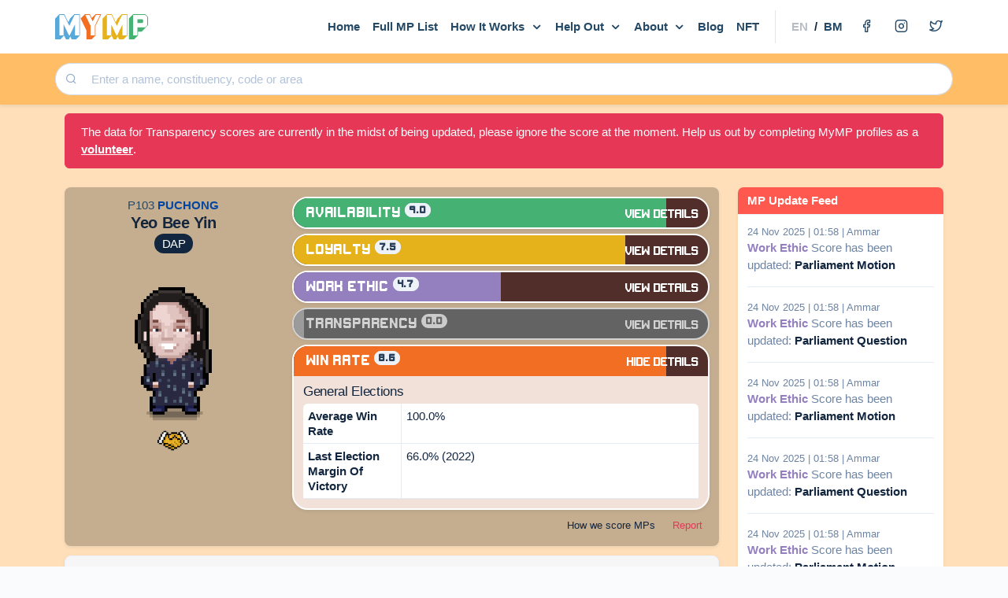

--- FILE ---
content_type: text/html; charset=utf-8
request_url: https://mymp.org.my/p/yeo-bee-yin?locale=en
body_size: 29281
content:
<!DOCTYPE html>
<html lang = "en">
  <head>
    <title>YEO BEE YIN</title>
<meta name="description" content="P103 PUCHONG">
<meta name="keywords" content="mymp">
<meta property="fb:app_id" content="892126808220790">
<meta property="og:locale" content="en_US">
<meta property="og:url" content="https://mymp.org.my/p/yeo-bee-yin?locale=en">
<meta property="og:site_name" content="MYMP">
<meta property="og:title" content="YEO BEE YIN">
<meta property="og:image:width" content="240">
<meta property="og:image:height" content="300">
<meta property="og:image" content="https://mymp.org.my/rails/active_storage/blobs/redirect/eyJfcmFpbHMiOnsibWVzc2FnZSI6IkJBaHBBWkE9IiwiZXhwIjpudWxsLCJwdXIiOiJibG9iX2lkIn19--4f4d19599ef5e1b445878e160342e068784f4634/p145.png">
<meta property="og:description" content="P103 PUCHONG">
<meta property="og:type" content="website">
<meta name="twitter:url" content="https://mymp.org.my/p/yeo-bee-yin?locale=en">
<meta name="twitter:title" content="YEO BEE YIN">
<meta name="twitter:description" content="P103 PUCHONG">
<meta name="twitter:card" content="summary">
<meta name="twitter:image" content="https://mymp.org.my/rails/active_storage/blobs/redirect/eyJfcmFpbHMiOnsibWVzc2FnZSI6IkJBaHBBWkE9IiwiZXhwIjpudWxsLCJwdXIiOiJibG9iX2lkIn19--4f4d19599ef5e1b445878e160342e068784f4634/p145.png">
    <meta name="csrf-param" content="authenticity_token" />
<meta name="csrf-token" content="M1yI0bCySg7R05RZYdNXkCcLWaqhseGAecAovj88yf0dkcjRAGIeZLQreLtgm1OyyOsLIhnC6xckYdXoPMJVtQ==" />
    
    <meta name="viewport" content="width=device-width, initial-scale=1, shrink-to-fit=no">
    <link rel="stylesheet" media="all" href="https://mymp.org.my/packs/css/application-fd169505.chunk.css" />
    <script src="https://mymp.org.my/packs/js/runtime~application-6d59bf44566b6dbf692c.js"></script>
<script src="https://mymp.org.my/packs/js/0-1a3e4c5ea89400a2da60.chunk.js"></script>
<script src="https://mymp.org.my/packs/js/2-8eb7883f0a2139481207.chunk.js"></script>
<script src="https://mymp.org.my/packs/js/application-ee240f4599c35eb2fcb2.chunk.js"></script>
    <!-- Global site tag (gtag.js) - Google Analytics -->
<script async src="https://www.googletagmanager.com/gtag/js?id=G-FY860JT88F"></script>
<script>
  window.dataLayer = window.dataLayer || [];
  function gtag(){dataLayer.push(arguments);}
  gtag('js', new Date());

  gtag('config', 'G-FY860JT88F');
</script>
  </head>
  <body data-lang="en">
    
    <nav id="main-nav" class="fixed-top navbar-expand-lg navbar-light bg-white shadow-sm">
  <div class="navbar container border-0 px-3 px-md-0">
    <a class="navbar-brand" href="https://mymp.org.my/">
        <img class="navbar-brand-img" src="https://mymp.org.my/packs/media/images/mymp-logo-8016a1f451d4d91c95df785c2483c582.svg" />
</a>    <button class="navbar-toggler second-button" type="button" data-toggle="collapse" data-target="#navbarSupportedContent"
      aria-controls="navbarSupportedContent" aria-expanded="false" aria-label="Toggle navigation">
      <div class="animated-icon2"><span></span><span></span><span></span><span></span></div>
    </button>
    <div class="collapse navbar-collapse text-center" id="navbarSupportedContent">
      <ul class="navbar-nav d-flex align-items-center font-weight-bold">
        <li class="nav-item">
          <a class="nav-link" alt="Home" href="https://mymp.org.my/">
              Home 
</a>        </li>
        <li class="nav-item ">
          <a class="nav-link " alt="Full MP List" href="https://mymp.org.my/politicians/sitemap">
              Full MP List 
</a>        </li>
        <li class="nav-item   dropdown">
          <a class="nav-link dropdown-toggle" href="#" id="navbarDropdown" role="button" data-toggle="dropdown" aria-haspopup="true" aria-expanded="false">
            How It Works
          </a>
          <div class="dropdown-menu" aria-labelledby="navbarDropdown">
            <a class="dropdown-item  " alt="General FAQ" href="https://mymp.org.my/faq">
              General FAQs 
</a>            <a class="dropdown-item  " alt="How We Calculate Scores" href="https://mymp.org.my/how-we-calculate-scores">
              How We Calculate Scores 
</a>          </div>
        </li>
        <li class="nav-item   dropdown">
          <a class="nav-link dropdown-toggle" href="#" id="navbarDropdown" role="button" data-toggle="dropdown" aria-haspopup="true" aria-expanded="false">
            Help Out
          </a>
          <div class="dropdown-menu" aria-labelledby="navbarDropdown">
            <a class="dropdown-item  " alt="Donate" href="https://mymp.org.my/donate">
              Donate 
</a>            <a class="dropdown-item  " alt="Volunteer" href="https://mymp.org.my/sukarelawan">
              Volunteer 
</a>          </div>
        </li>
        <li class="nav-item   dropdown">
          <a class="nav-link dropdown-toggle" href="#" id="navbarDropdown" role="button" data-toggle="dropdown" aria-haspopup="true" aria-expanded="false">
            About
          </a>
          <div class="dropdown-menu" aria-labelledby="navbarDropdown">
            <a class="dropdown-item  " alt="The Team" href="https://mymp.org.my/the-team">
              The Team 
</a>            <a class="dropdown-item  " alt="About Us" href="https://mymp.org.my/about">
              About Us 
</a>            <a class="dropdown-item  " alt="Contact Us" href="https://mymp.org.my/contact_us">
              Contact Us 
</a>          </div>
        </li>
        <li class="nav-item">
            <a href="https://blog.mymp.org.my/" class="nav-link" alt="Blog">Blog</a>
        </li>
        <li class="nav-item ">
          <a class="nav-link " alt="NFT" href="https://mymp.org.my/nft-roadmap">
              NFT 
</a>        </li>
        <li class="nav-item language-selection">
          <span class="nav-link disabled">EN</span>/<a class="nav-link" href="/p/yeo-bee-yin?locale=bm">BM</a>
        </li>
                <li class="nav-item"><a class="nav-link" href="https://www.facebook.com/mympv2" target="_blank"><span class="fe fe-facebook"></span></a></li>
        <li class="nav-item"><a class="nav-link" href="https://www.instagram.com/mympv2" target="_blank"><span class="fe fe-instagram"></span></a></li>
        <li class="nav-item"><a class="nav-link" href="https://www.twitter.com/mympv2" target="_blank"><span class="fe fe-twitter"></span></a></li>
      </ul>    
    </div>
  </div>
  <div class="bg-orange">
    <div class="container py-3 px-3 px-md-0">
      <form>
        <div class="input-group input-group-merge form-control-rounded">
          <select id="politician_search_field" class="form-control form-control-prepended">
          </select>
          <div class="input-group-prepend">
            <div class="input-group-text">
              <span class="fe fe-search"></span>
            </div>
          </div>
        </div>
      </form>
    </div>
  </div>
</nav>

<script src="https://mymp.org.my/packs/js/runtime~searchbar-9038287dc7f2f82aa78a.js"></script>
<script src="https://mymp.org.my/packs/js/0-1a3e4c5ea89400a2da60.chunk.js"></script>
<script src="https://mymp.org.my/packs/js/3-016b0e203f85ed8a55b1.chunk.js"></script>
<script src="https://mymp.org.my/packs/js/searchbar-09cfaa319c5c84f4d962.chunk.js"></script> 
<div id="fb-root"></div>
<script async defer crossorigin="anonymous" src="https://connect.facebook.net/en_US/sdk.js#xfbml=1&version=v11.0&appId=892126808220790&autoLogAppEvents=1" nonce="IRfFa5rj"></script>
  <section id="incomplete-profile" class="pt-6 mb-n6">
    <div class="container pt-6">
      <div class="row">    
          <div class="col-12 mb-n6">
            <div class="alert alert-danger">
            The data for Transparency scores are currently in the midst of being updated, please ignore the score at the moment. Help us out by completing MyMP profiles as a <a class="text-white font-weight-bold text-underline" alt="Volunteer Registration" href="https://mymp.org.my/sukarelawan">volunteer</a>.
            </div>
        </div>
      </div>
    </div>
  </section>
<section id="mp-profile" class="bg-warm py-6 min-vh-100 ">
  <div class="container pt-6">
    <div class="row">
      <div class="col-12 col-md-9">
          <div class="card border-0 shadow-sm bg-stat p-3 mb-3">
            <div class="row">
              <div class="col-12 col-md-4 text-center">
                  <p class="mb-0"><span class="text-primary">P103</span> <span class="text-constituency font-weight-bold">PUCHONG</span></p>
                <h2 class="p-name mb-2 mb-md-3">
                  <p class="mb-1">Yeo Bee Yin</p>
                  <p class="badge badge-pill badge-dark">DAP</p>
                </h2>
                  <img class="p-avatar mx-auto mb-2 mb-md-0" src="https://mymp.org.my/rails/active_storage/blobs/proxy/eyJfcmFpbHMiOnsibWVzc2FnZSI6IkJBaHBBWkE9IiwiZXhwIjpudWxsLCJwdXIiOiJibG9iX2lkIn19--4f4d19599ef5e1b445878e160342e068784f4634/p145.png" />
                <div>
                    <div class="avatar avatar-sm lift-avatar mb-3">
                      <a role="button" data-toggle="modal" data-target="#badge-35-modal"><img class="avatar-img rounded" src="https://mymp.org.my/rails/active_storage/blobs/proxy/eyJfcmFpbHMiOnsibWVzc2FnZSI6IkJBaHBBcmtDIiwiZXhwIjpudWxsLCJwdXIiOiJibG9iX2lkIn19--fe01b115ad77cfaf793fa1ca2f8acae9f7ee68c1/icon_kuasa.png" /></a>
                    </div>
                    <div class="modal fade" id="badge-35-modal" tabindex="-1" role="dialog" aria-labelledby="badge-35-modalTitle" aria-hidden="true">
                      <div class="modal-dialog" role="document">
                        <div class="modal-content">
                          <div class="modal-header">
                            <h5 class="modal-title">Pantau Kuasa</h5>
                            <button type="button" class="close" data-dismiss="modal" aria-label="Close">
                              <span aria-hidden="true">&times;</span>
                            </button>
                          </div>
                          <div class="modal-body">
                            <div class="row">
                              <div class="col-6">
                                <div class="avatar avatar-xl">
                                  <img class="avatar-img" src="https://mymp.org.my/rails/active_storage/blobs/proxy/eyJfcmFpbHMiOnsibWVzc2FnZSI6IkJBaHBBcmtDIiwiZXhwIjpudWxsLCJwdXIiOiJibG9iX2lkIn19--fe01b115ad77cfaf793fa1ca2f8acae9f7ee68c1/icon_kuasa.png" />
                                </div>
                              </div>
                              <div class="col-6">This MP has a post in a government linked company (GLC) or Federal Statuotory Body (FSB). While not all posts are necessarily without merit, in the interest of transparency, we believe they should at least be made publicly known.

This study was done in collaboration with IDEAS Malaysia.</div>
                            </div>
                            <hr>
                              <p><a target="_blank" href="https://pantaukuasa.com/directory/838-yeo-bee-yin">https://pantaukuasa.com/directory/838-yeo-bee-yin</a></p>
                          </div>
                        </div>
                      </div>
                    </div>
                </div>
              </div>
              <div class="col-12 col-md-8">
                <div class="accordion p-accordion" id="pStats">
                  <div class="card p-stat p-stat-1 shadow-sm mb-2">
                    <div class="card-header p-0" id="headingavailability">
                      <a class="w-100 collapsed" data-toggle="collapse" data-target="#availability" aria-expanded="false" aria-controls="availability">
                        <div class="stat-bg">
                          Availability
                          <span class="badge badge-light badge-pill font-weight-bolder">9.0</span>
                        </div>
                        <div class="stat-fg stat-9">
                          Availability
                          <span class="badge badge-light badge-pill font-weight-bolder">9.0</span>
                        </div>
                      </a>
                    </div>
                    <div id="availability" class="collapse" aria-labelledby="headingavailability" data-parent="#pStats">
                      <div class="card-body p-3">
                        <div class="row mx-0 bg-white rounded-top">
                          <div class="col-12 col-md-4 col-lg-3 stat-title border-bottom border-right px-2 pt-2 p-md-2 font-weight-bold">
                            Website
                          </div>
                          <div class="col-12 col-md-8 col-lg-9 stat border-bottom p-2">
                              <a target="_blank" href="https://yeobeeyin.blogspot.com/">yeobeeyin.blogspot.com/</a>
                          </div>
                        </div>
                        <div class="row mx-0 bg-white">
                          <div class="col-12 col-md-4 col-lg-3 stat-title border-bottom border-right px-2 pt-2 p-md-2 font-weight-bold">
                            Facebook
                          </div>
                          <div class="col-12 col-md-8 col-lg-9 stat border-bottom p-2">
                              <a target="_blank" href="https://www.facebook.com/yeobeeyin/">facebook.com/yeobeeyin/</a>
                          </div>
                        </div>
                        <div class="row mx-0 bg-white">
                          <div class="col-12 col-md-4 col-lg-3 stat-title border-bottom border-right px-2 pt-2 p-md-2 font-weight-bold">
                            Twitter
                          </div>
                          <div class="col-12 col-md-8 col-lg-9 stat border-bottom p-2">
                              <a target="_blank" href="https://twitter.com/yeobeeyin">twitter.com/yeobeeyin</a>
                          </div>
                        </div>
                        <div class="row mx-0 bg-white rounded-bottom">
                          <div class="col-12 col-md-4 col-lg-3 stat-title border-right px-2 pt-2 p-md-2 font-weight-bold">
                            Instagram
                          </div>
                          <div class="col-12 col-md-8 col-lg-9 stat p-2">
                              <a target="_blank" href="https://www.instagram.com/yeobeeyin">instagram.com/yeobeeyin</a>
                          </div>
                        </div>
                        <h3 class="mb-2 mt-4">Service Centre</h3>
                        <div class="row mx-0 bg-white rounded-top">
                          <div class="col-12 col-md-4 col-lg-3 stat-title border-bottom border-right px-2 pt-2 p-md-2 font-weight-bold">
                            Service Centre Name
                          </div>
                          <div class="col-12 col-md-8 col-lg-9 stat border-bottom p-2">
                              Pusat Khidmat Rakyat Parlimen Puchong
                          </div>
                        </div>
                        <div class="row mx-0 bg-white">
                          <div class="col-12 col-md-4 col-lg-3 stat-title border-bottom border-right px-2 pt-2 p-md-2 font-weight-bold">
                            Phone
                          </div>
                          <div class="col-12 col-md-8 col-lg-9 stat border-bottom p-2">
                              <a href="tel:014-6271648">014-6271648</a>
                          </div>
                        </div>
                        <div class="row mx-0 bg-white">
                          <div class="col-12 col-md-4 col-lg-3 stat-title border-bottom border-right px-2 pt-2 p-md-2 font-weight-bold">
                            Email
                          </div>
                          <div class="col-12 col-md-8 col-lg-9 stat border-bottom p-2">
                              <a href="/cdn-cgi/l/email-protection#59292c2a382d3231303d34382d292c3a3136373e193e34383035773a3634"><span class="__cf_email__" data-cfemail="9eeeebedffeaf5f6f7faf3ffeaeeebfdf6f1f0f9def9f3fff7f2b0fdf1f3">[email&#160;protected]</span></a>  
                          </div>
                        </div>
                        <div class="row mx-0 bg-white">
                          <div class="col-12 col-md-4 col-lg-3 stat-title border-bottom border-right px-2 pt-2 p-md-2 font-weight-bold">
                            Facebook
                          </div>
                          <div class="col-12 col-md-8 col-lg-9 stat border-bottom p-2">
                              <a target="_blank" href="https://www.facebook.com/pusatkhidmatbakri/">facebook.com/pusatkhidmatbakri/</a>
                          </div>
                        </div>
                        <div class="row mx-0 bg-white rounded-bottom">
                          <div class="col-12 col-md-4 col-lg-3 stat-title border-bottom border-right px-2 pt-2 p-md-2 font-weight-bold">
                            Address
                          </div>
                          <div class="col-12 col-md-8 col-lg-9 stat border-bottom p-2">
                              No.26-1, Jln Equine 1G, Equine Commercial Park, 43300 Seri Kembangan, Selangor
                          </div>
                        </div>
                      </div>
                    </div>
                  </div>
                  <div class="card p-stat p-stat-2 shadow-sm mb-2">
                    <div class="card-header p-0" id="headingloyalty">
                      <a class="w-100 collapsed" data-toggle="collapse" data-target="#loyalty" aria-expanded="false" aria-controls="loyalty">
                        <div class="stat-bg">
                          Loyalty
                          <span class="badge badge-light badge-pill font-weight-bolder">7.5</span>
                        </div>
                        <div class="stat-fg stat-8">
                          Loyalty
                          <span class="badge badge-light badge-pill font-weight-bolder">7.5</span>
                        </div>
                      </a>
                    </div>
                    <div id="loyalty" class="collapse" aria-labelledby="headingloyalty" data-parent="#pStats">
                      <div class="card-body p-3">
                        <h3 class="mb-2">Political</h3>
                        <div class="row mx-0 bg-white rounded-top">
                          <div class="col-12 col-md-4 col-lg-3 stat-title border-bottom border-right px-2 pt-2 p-md-2 font-weight-bold">
                            Affiliation
                          </div>
                          <div class="col-12 col-md-8 col-lg-9 stat border-bottom p-2">
                                  <p class="my-0">Pakatan Harapan (Since 2015)</p>
                                  <p class="my-0">Pakatan Rakyat  (2012 - 2015)</p>
                          </div>
                        </div>
                        <div class="row mx-0 bg-white">
                          <div class="col-12 col-md-4 col-lg-3 stat-title border-bottom border-right px-2 pt-2 p-md-2 font-weight-bold">
                            Parties
                          </div>
                          <div class="col-12 col-md-8 col-lg-9 border-bottom stat p-2">
                                  <p class="my-0">DAP (Since 2012)</p>
                          </div>
                        </div>
                        <h3 class="mb-2 mt-4">Constituency</h3>
                        <div class="row mx-0 bg-white rounded-top">
                          <div class="col-12 col-md-4 col-lg-3 stat-title border-bottom border-right px-2 pt-2 p-md-2 font-weight-bold">
                            History
                          </div>
                          <div class="col-12 col-md-8 col-lg-9 stat border-bottom p-2">
                            BAKRI, PUCHONG
                          </div>
                        </div>
                        <div class="row mx-0 bg-white">
                          <div class="col-12 col-md-4 col-lg-3 stat-title border-bottom border-right px-2 pt-2 p-md-2 font-weight-bold">
                            Seat No
                          </div>
                          <div class="col-12 col-md-8 col-lg-9 stat border-bottom p-2">
                            P103
                          </div>
                        </div>
                        <div class="row mx-0 bg-white">
                          <div class="col-12 col-md-4 col-lg-3 stat-title border-bottom border-right px-2 pt-2 p-md-2 font-weight-bold">
                            Seat Name
                          </div>
                          <div class="col-12 col-md-8 col-lg-9 stat border-bottom p-2">
                            PUCHONG
                          </div>
                        </div>
                        <div class="row mx-0 bg-white rounded-bottom">
                          <div class="col-12 col-md-4 col-lg-3 stat-title border-right px-2 pt-2 p-md-2 font-weight-bold">
                            Longevity
                          </div>
                          <div class="col-12 col-md-8 col-lg-9 stat p-2">
                            1 Term (3 years)
                          </div>
                        </div>
                      </div>
                    </div>
                  </div>
                  <div class="card p-stat p-stat-3 shadow-sm mb-2">
                    <div class="card-header p-0" id="headingworkEthic">
                      <a class="w-100 collapsed" data-toggle="collapse" data-target="#workEthic" aria-expanded="false" aria-controls="workEthic">
                        <div class="stat-bg">
                          Work Ethic
                          <span class="badge badge-light badge-pill font-weight-bolder">4.7</span>
                        </div>
                        <div class="stat-fg stat-5">
                          Work Ethic
                          <span class="badge badge-light badge-pill font-weight-bolder">4.7</span>
                        </div>
                      </a>
                    </div>
                    <div id="workEthic" class="collapse" aria-labelledby="headingworkEthic" data-parent="#pStats">
                      <div class="card-body p-3">
                        <div class="row mx-0 bg-white rounded-top">
                          <div class="col-12 col-md-4 col-lg-3 stat-title border-bottom border-right px-2 pt-2 p-md-2 font-weight-bold">
                            Attendance
                          </div>
                          <div class="col-12 col-md-8 col-lg-9 stat border-bottom p-2">
                              128 / 162 Parliament Sessions
                          </div>
                        </div>
                        <div class="row mx-0 bg-white">
                          <div class="col-12 col-md-4 col-lg-3 stat-title border-bottom border-right px-2 pt-2 p-md-2 font-weight-bold">
                            Question
                          </div>
                          <div class="col-12 col-md-8 col-lg-9 stat border-bottom p-2">
                              <button class="btn btn-sm btn-ethic" data-toggle="modal" data-target="#parliamentQuestionsModal">125 Questions</button>
                          </div>
                        </div>
                        <div class="row mx-0 bg-white">
                          <div class="col-12 col-md-4 col-lg-3 stat-title border-bottom border-right px-2 pt-2 p-md-2 font-weight-bold">
                            Bill
                          </div>
                          <div class="col-12 col-md-8 col-lg-9 stat border-bottom p-2">
                              N/A
                          </div>
                        </div>
                        <div class="row mx-0 bg-white">
                          <div class="col-12 col-md-4 col-lg-3 stat-title border-bottom border-right px-2 pt-2 p-md-2 font-weight-bold">
                            Motion
                          </div>
                          <div class="col-12 col-md-8 col-lg-9 stat border-bottom p-2">
                              <button class="btn btn-sm btn-ethic" data-toggle="modal" data-target="#parliamentMotionsModal">58 Motion tabled</button>
                          </div>
                        </div>
                        <div class="row mx-0 bg-white rounded-bottom">
                          <div class="col-12 col-md-4 col-lg-3 stat-title border-right px-2 pt-2 p-md-2 font-weight-bold">
                            Committee Membership
                          </div>
                          <div class="col-12 col-md-8 col-lg-9 stat p-2">
                              N/A
                          </div>
                        </div>
                        <p class="text-muted line-height-1"><small>We are only able to show attendance data from 26 July 2021 onwards, as that was the only publicly available data.</small></p>
                      </div>
                    </div>
                  </div>
                  <div class="card p-stat p-stat-4 shadow-sm mb-2">
                    <div class="card-header p-0" id="headingtransparency">
                      <a class="w-100 collapsed" data-toggle="collapse" data-target="#transparency" aria-expanded="false" aria-controls="transparency">
                        <div class="stat-bg">
                          Transparency
                          <span class="badge badge-light badge-pill font-weight-bolder">0.0</span>
                        </div>
                        <div class="stat-fg stat-0">
                          Transparency
                          <span class="badge badge-light badge-pill font-weight-bolder">0.0</span>
                        </div>
                      </a>
                    </div>
                    <div id="transparency" class="collapse" aria-labelledby="headingtransparency" data-parent="#pStats">
                      <div class="card-body p-3">
                        <div class="row mx-0 bg-white rounded-top">
                          <div class="col-12 col-md-4 col-lg-3 stat-title border-bottom border-right px-2 pt-2 p-md-2 font-weight-bold">
                            MACC
                          </div>
                          <div class="col-12 col-md-8 col-lg-9 stat border-bottom p-2">
                              N/A
                          </div>
                        </div>
                        <div class="row mx-0 bg-white">
                          <div class="col-12 col-md-4 col-lg-3 stat-title border-bottom border-right px-2 pt-2 p-md-2 font-weight-bold">
                            Asset Disclosure
                          </div>
                          <div class="col-12 col-md-8 col-lg-9 stat border-bottom p-2">
                              N/A
                            <hr>
                              N/A
                          </div>
                        </div>
                        <div class="row mx-0 bg-white rounded-bottom">
                          <div class="col-12 col-md-4 col-lg-3 stat-title border-right px-2 pt-2 p-md-2 font-weight-bold">
                            Income Disclosure
                          </div>
                          <div class="col-12 col-md-8 col-lg-9 stat p-2">
                              N/A
                          </div>
                        </div>
                      </div>
                    </div>
                  </div>
                  <div class="card p-stat p-stat-5 shadow-sm mb-2">
                    <div class="card-header p-0" id="headingwinRate">
                      <a class="w-100 collapsed" data-toggle="collapse" data-target="#winRate" aria-expanded="false" aria-controls="winRate">
                        <div class="stat-bg">
                          Win Rate
                          <span class="badge badge-light badge-pill font-weight-bolder">8.6</span>
                        </div>
                        <div class="stat-fg stat-9">
                          Win Rate
                          <span class="badge badge-light badge-pill font-weight-bolder">8.6</span>
                        </div>
                      </a>
                    </div>
                    <div id="winRate" class="collapse" aria-labelledby="headingwinRate" data-parent="#pStats">
                      <div class="card-body p-3">
                        <h3 class="mb-2">General Elections</h3>
                        <div class="row mx-0 bg-white rounded-top">
                          <div class="col-12 col-md-4 col-lg-3 stat-title border-bottom border-right px-2 pt-2 p-md-2 font-weight-bold">
                            Average Win Rate
                          </div>
                          <div class="col-12 col-md-8 col-lg-9 stat border-bottom p-2">
                              100.0%
                          </div>
                        </div>
                        <div class="row mx-0 bg-white rounded-btm">
                          <div class="col-12 col-md-4 col-lg-3 stat-title border-bottom border-right px-2 pt-2 p-md-2 font-weight-bold">
                            Last Election Margin Of Victory
                          </div>
                          <div class="col-12 col-md-8 col-lg-9 border-bottom stat p-2">
                              66.0% (2022)
                          </div>
                        </div>
                      </div>
                    </div>
                  </div>
                </div>
                <div class="text-right small mt-1">
                  <a class="btn btn-sm" href="https://mymp.org.my/how-we-calculate-scores">How we score MPs</a> <button type="button" class="btn btn-sm btn-link text-danger" data-toggle="modal" data-target="#flaggedReportModal">Report</button>
                </div>
              </div>
            </div>
          </div>        
          <div class="card bg-profile p-profile shadow-sm">
            <div class="card-body p-3" id="pProfile">
              <h3 class="mb-2">Personal</h3>
              <div class="row mx-0 bg-white rounded-top">
                <div class="col-12 col-md-3 col-lg-2 stat-title border-bottom border-right px-2 pt-2 p-md-2 font-weight-bold">
                  Profile
                    <a href=https://en.wikipedia.org/wiki/Yeo_Bee_Yin class="fe fe-external-link" target="_blank"></a>
                </div>
                <div class="col-12 col-md-9 col-lg-10 stat border-bottom p-2">
                    Yeo Bee Yin (simplified Chinese: 杨美盈; traditional Chinese: 楊美盈; pinyin: Yáng Měiyíng; Pe̍h-ōe-jī: Iôⁿ Bí-êng; born 26 May 1983) is a Malaysian politician and field engineer who has served as the Member of Parliament (MP) for Puchong since November 2022. She served as the Minister of Energy, Science, Technology, Environment and Climate Change in the Pakatan Harapan (PH) administration under former Prime Minister Mahathir Mohamad from July 2018 to the collapse of the PH administration in February 2020, MP for Bakri from May 2018 to November 2022 and Member of the Selangor State Legislative Assembly (MLA) for Damansara Utama from May 2013 to May 2018. She is a member of the Democratic Action Party (DAP), a component party of the PH coalition. She has also served as the Deputy Women Chief of DAP since September 2023. She also served as the Assistant National Publicity Secretary of DAP from November 2017 to March 2022. <a target="_blank" href="https://en.wikipedia.org/wiki/Yeo_Bee_Yin">Source</a>
                </div>
              </div>
              <div class="row mx-0 bg-white rounded-top">
                <div class="col-12 col-md-3 col-lg-2 stat-title border-bottom border-right px-2 pt-2 p-md-2 font-weight-bold">
                  Date of Birth
                </div>
                <div class="col-12 col-md-9 col-lg-10 stat border-bottom p-2">
                    1983-05-26 (39 years old)
                </div>
              </div>
              <div class="row mx-0 bg-white">
                <div class="col-12 col-md-3 col-lg-2 stat-title border-bottom border-right px-2 pt-2 p-md-2 font-weight-bold">
                  Gender
                </div>
                <div class="col-12 col-md-9 col-lg-10 stat border-bottom p-2">
                    Female
                </div>
              </div>
              <div class="row mx-0 bg-white">
                <div class="col-12 col-md-3 col-lg-2 stat-title border-bottom border-right px-2 pt-2 p-md-2 font-weight-bold">
                  Hometown
                </div>
                <div class="col-12 col-md-9 col-lg-10 stat border-bottom p-2">
                    Segamat, Johor
                </div>
              </div>
              <!--- <div class="row mx-0 bg-white">
                <div class="col-12 col-md-3 col-lg-2 stat-title border-bottom border-right px-2 pt-2 p-md-2 font-weight-bold">
                  Personal Title &amp; Accolades
                    <a href=https://en.wikipedia.org/wiki/Yeo_Bee_Yin class="fe fe-external-link" target="_blank"></a>
                </div>
                <div class="col-12 col-md-9 col-lg-10 stat border-bottom p-2">
                  
                </div>
              </div> --->
              <div class="row mx-0 bg-white rounded-bottom">
                <div class="col-12 col-md-3 col-lg-2 stat-title border-right px-2 pt-2 p-md-2 font-weight-bold">
                  Non-Political Affiliation
                </div>
                <div class="col-12 col-md-9 col-lg-10 stat p-2">
                    N/A
                </div>
              </div>
              <h3 class="mb-2 mt-4">Education</h3>
              <div class="row mx-0 bg-white rounded-top">
                <div class="col-12 col-md-3 col-lg-2 stat-title border-bottom border-right px-2 pt-2 p-md-2 font-weight-bold">
                  High School
                </div>
                <div class="col-12 col-md-9 col-lg-10 stat border-bottom p-2">
                    National Junior College (Singapore)
                </div>
              </div>
              <div class="row mx-0 bg-white rounded-bottom">
                <div class="col-12 col-md-3 col-lg-2 stat-title border-right px-2 pt-2 p-md-2 font-weight-bold">
                  University
                </div>
                <div class="col-12 col-md-9 col-lg-10 stat p-2">
                    Universiti Teknologi Petronas (UTP) - Chemical Engineering, 
University of Cambridge - Masters in Philosophy in Advanced Chemical Engineering
                </div>
              </div>
              <h3 class="mb-2 mt-4">Professional</h3>
              <div class="row mx-0 bg-white rounded-top">
                <div class="col-12 col-md-3 col-lg-2 stat-title border-bottom border-right px-2 pt-2 p-md-2 font-weight-bold">
                  Employment History
                </div>
                <div class="col-12 col-md-9 col-lg-10 stat border-bottom p-2">
                    Founder - LEAP (Leadership Education Activitism Politics)
                </div>
              </div>
              <div class="row mx-0 bg-white">
                <div class="col-12 col-md-3 col-lg-2 stat-title border-bottom border-right px-2 pt-2 p-md-2 font-weight-bold">
                  Cabinet Position
                </div>
                <div class="col-12 col-md-9 col-lg-10 stat border-bottom p-2">
                    Minister of Energy, Technology, Science, Environment and Climate Change &lt;2018-2020&gt;
                </div>
              </div>
              <div class="row mx-0 bg-white rounded-bottom">
                <div class="col-12 col-md-3 col-lg-2 stat-title border-right px-2 pt-2 p-md-2 font-weight-bold">
                  Government Portfolio
                </div>
                <div class="col-12 col-md-9 col-lg-10 stat p-2">
                    Selangor State Assemblywoman for Damansara Utama &lt;2013-2018&gt;,
Member of Parliament (MP) for Bakri &lt;2018-2022&gt;,
Member of Parliament (MP) for Puchong &lt;2022-&gt;
                </div>
              </div>
            </div>
          </div>
      </div>
      <div class="col-12 col-md-3">
        <div class="card mymp-feed shadow-sm border-0">
          <div class="card-header py-2 px-3">
            MP Update Feed
          </div>
          <div class="card-body p-3">
              <p class="small text-secondary mb-0">24 Nov 2025 | 01:58 | Ammar</p>
              <p class="mb-0 text-secondary"><span class='mymp-feed-stat-3'>Work Ethic</span> Score has been updated: <span class="text-dark"><strong>Parliament Motion</strong></span></p>
              <hr>
              <p class="small text-secondary mb-0">24 Nov 2025 | 01:58 | Ammar</p>
              <p class="mb-0 text-secondary"><span class='mymp-feed-stat-3'>Work Ethic</span> Score has been updated: <span class="text-dark"><strong>Parliament Question</strong></span></p>
              <hr>
              <p class="small text-secondary mb-0">24 Nov 2025 | 01:58 | Ammar</p>
              <p class="mb-0 text-secondary"><span class='mymp-feed-stat-3'>Work Ethic</span> Score has been updated: <span class="text-dark"><strong>Parliament Motion</strong></span></p>
              <hr>
              <p class="small text-secondary mb-0">24 Nov 2025 | 01:58 | Ammar</p>
              <p class="mb-0 text-secondary"><span class='mymp-feed-stat-3'>Work Ethic</span> Score has been updated: <span class="text-dark"><strong>Parliament Question</strong></span></p>
              <hr>
              <p class="small text-secondary mb-0">24 Nov 2025 | 01:58 | Ammar</p>
              <p class="mb-0 text-secondary"><span class='mymp-feed-stat-3'>Work Ethic</span> Score has been updated: <span class="text-dark"><strong>Parliament Motion</strong></span></p>
              <hr>
              <p class="small text-secondary mb-0">24 Nov 2025 | 01:58 | Ammar</p>
              <p class="mb-0 text-secondary"><span class='mymp-feed-stat-3'>Work Ethic</span> Score has been updated: <span class="text-dark"><strong>Parliament Motion</strong></span></p>
              <hr>
              <p class="small text-secondary mb-0">24 Nov 2025 | 01:58 | Ammar</p>
              <p class="mb-0 text-secondary"><span class='mymp-feed-stat-3'>Work Ethic</span> Score has been updated: <span class="text-dark"><strong>Parliament Motion</strong></span></p>
              <hr>
              <p class="small text-secondary mb-0">24 Nov 2025 | 01:58 | Ammar</p>
              <p class="mb-0 text-secondary"><span class='mymp-feed-stat-3'>Work Ethic</span> Score has been updated: <span class="text-dark"><strong>Parliament Question</strong></span></p>
              <hr>
              <p class="small text-secondary mb-0">24 Nov 2025 | 01:58 | Ammar</p>
              <p class="mb-0 text-secondary"><span class='mymp-feed-stat-3'>Work Ethic</span> Score has been updated: <span class="text-dark"><strong>Parliament Question</strong></span></p>
              <hr>
              <p class="small text-secondary mb-0">24 Nov 2025 | 01:58 | Ammar</p>
              <p class="mb-0 text-secondary"><span class='mymp-feed-stat-3'>Work Ethic</span> Score has been updated: <span class="text-dark"><strong>Parliament Question</strong></span></p>
              <hr>
              <p class="small text-secondary mb-0">24 Nov 2025 | 01:58 | Ammar</p>
              <p class="mb-0 text-secondary"><span class='mymp-feed-stat-3'>Work Ethic</span> Score has been updated: <span class="text-dark"><strong>Parliament Question</strong></span></p>
              <hr>
              <p class="small text-secondary mb-0">24 Nov 2025 | 01:58 | Ammar</p>
              <p class="mb-0 text-secondary"><span class='mymp-feed-stat-3'>Work Ethic</span> Score has been updated: <span class="text-dark"><strong>Parliament Question</strong></span></p>
              <hr>
              <p class="small text-secondary mb-0">24 Nov 2025 | 01:58 | Ammar</p>
              <p class="mb-0 text-secondary"><span class='mymp-feed-stat-3'>Work Ethic</span> Score has been updated: <span class="text-dark"><strong>Parliament Question</strong></span></p>
              <hr>
              <p class="small text-secondary mb-0">24 Nov 2025 | 01:58 | Ammar</p>
              <p class="mb-0 text-secondary"><span class='mymp-feed-stat-3'>Work Ethic</span> Score has been updated: <span class="text-dark"><strong>Parliament Question</strong></span></p>
              <hr>
              <p class="small text-secondary mb-0">24 Nov 2025 | 01:58 | Ammar</p>
              <p class="mb-0 text-secondary"><span class='mymp-feed-stat-3'>Work Ethic</span> Score has been updated: <span class="text-dark"><strong>Parliament Question</strong></span></p>
              <hr>
              <p class="small text-secondary mb-0">24 Nov 2025 | 01:57 | Ammar</p>
              <p class="mb-0 text-secondary"><span class='mymp-feed-stat-3'>Work Ethic</span> Score has been updated: <span class="text-dark"><strong>Parliament Motion</strong></span></p>
              <hr>
              <p class="small text-secondary mb-0">24 Nov 2025 | 01:57 | Ammar</p>
              <p class="mb-0 text-secondary"><span class='mymp-feed-stat-3'>Work Ethic</span> Score has been updated: <span class="text-dark"><strong>Parliament Motion</strong></span></p>
              <hr>
              <p class="small text-secondary mb-0">24 Nov 2025 | 01:57 | Ammar</p>
              <p class="mb-0 text-secondary"><span class='mymp-feed-stat-3'>Work Ethic</span> Score has been updated: <span class="text-dark"><strong>Parliament Motion</strong></span></p>
              <hr>
              <p class="small text-secondary mb-0">24 Nov 2025 | 01:57 | aleesa</p>
              <p class="mb-0 text-secondary"><span class='mymp-feed-stat-3'>Work Ethic</span> Score has been updated: <span class="text-dark"><strong>Parliament Motion</strong></span></p>
              <hr>
              <p class="small text-secondary mb-0">24 Nov 2025 | 01:54 | aleesa</p>
              <p class="mb-0 text-secondary"><span class='mymp-feed-stat-3'>Work Ethic</span> Score has been updated: <span class="text-dark"><strong>Parliament Motion</strong></span></p>
              <hr>
              <p class="small text-secondary mb-0">24 Nov 2025 | 01:54 | aleesa</p>
              <p class="mb-0 text-secondary"><span class='mymp-feed-stat-3'>Work Ethic</span> Score has been updated: <span class="text-dark"><strong>Parliament Question</strong></span></p>
              <hr>
              <p class="small text-secondary mb-0">24 Nov 2025 | 01:54 | aleesa</p>
              <p class="mb-0 text-secondary"><span class='mymp-feed-stat-3'>Work Ethic</span> Score has been updated: <span class="text-dark"><strong>Parliament Motion</strong></span></p>
              <hr>
              <p class="small text-secondary mb-0">24 Nov 2025 | 01:54 | aleesa</p>
              <p class="mb-0 text-secondary"><span class='mymp-feed-stat-3'>Work Ethic</span> Score has been updated: <span class="text-dark"><strong>Parliament Question</strong></span></p>
              <hr>
              <p class="small text-secondary mb-0">24 Nov 2025 | 01:54 | chak</p>
              <p class="mb-0 text-secondary"><span class='mymp-feed-stat-3'>Work Ethic</span> Score has been updated: <span class="text-dark"><strong>Parliament Motion</strong></span></p>
              <hr>
              <p class="small text-secondary mb-0">24 Nov 2025 | 01:54 | chak</p>
              <p class="mb-0 text-secondary"><span class='mymp-feed-stat-3'>Work Ethic</span> Score has been updated: <span class="text-dark"><strong>Parliament Question</strong></span></p>
              <hr>
              <p class="small text-secondary mb-0">24 Nov 2025 | 01:54 | chak</p>
              <p class="mb-0 text-secondary"><span class='mymp-feed-stat-3'>Work Ethic</span> Score has been updated: <span class="text-dark"><strong>Parliament Question</strong></span></p>
              <hr>
              <p class="small text-secondary mb-0">24 Nov 2025 | 01:54 | chak</p>
              <p class="mb-0 text-secondary"><span class='mymp-feed-stat-3'>Work Ethic</span> Score has been updated: <span class="text-dark"><strong>Parliament Question</strong></span></p>
              <hr>
              <p class="small text-secondary mb-0">24 Nov 2025 | 01:54 | chak</p>
              <p class="mb-0 text-secondary"><span class='mymp-feed-stat-3'>Work Ethic</span> Score has been updated: <span class="text-dark"><strong>Parliament Question</strong></span></p>
              <hr>
              <p class="small text-secondary mb-0">24 Nov 2025 | 01:54 | Amer</p>
              <p class="mb-0 text-secondary"><span class='mymp-feed-stat-3'>Work Ethic</span> Score has been updated: <span class="text-dark"><strong>Parliament Question</strong></span></p>
              <hr>
              <p class="small text-secondary mb-0">24 Nov 2025 | 01:54 | Amer</p>
              <p class="mb-0 text-secondary"><span class='mymp-feed-stat-3'>Work Ethic</span> Score has been updated: <span class="text-dark"><strong>Parliament Motion</strong></span></p>
              <hr>
              <p class="small text-secondary mb-0">24 Nov 2025 | 01:54 | Amer</p>
              <p class="mb-0 text-secondary"><span class='mymp-feed-stat-3'>Work Ethic</span> Score has been updated: <span class="text-dark"><strong>Parliament Motion</strong></span></p>
              <hr>
              <p class="small text-secondary mb-0">24 Nov 2025 | 01:54 | Amer</p>
              <p class="mb-0 text-secondary"><span class='mymp-feed-stat-3'>Work Ethic</span> Score has been updated: <span class="text-dark"><strong>Parliament Motion</strong></span></p>
              <hr>
              <p class="small text-secondary mb-0">24 Nov 2025 | 01:54 | Amer</p>
              <p class="mb-0 text-secondary"><span class='mymp-feed-stat-3'>Work Ethic</span> Score has been updated: <span class="text-dark"><strong>Parliament Motion</strong></span></p>
              <hr>
              <p class="small text-secondary mb-0">24 Nov 2025 | 01:54 | Amer</p>
              <p class="mb-0 text-secondary"><span class='mymp-feed-stat-3'>Work Ethic</span> Score has been updated: <span class="text-dark"><strong>Parliament Motion</strong></span></p>
              <hr>
              <p class="small text-secondary mb-0">24 Nov 2025 | 01:54 | Amer</p>
              <p class="mb-0 text-secondary"><span class='mymp-feed-stat-3'>Work Ethic</span> Score has been updated: <span class="text-dark"><strong>Parliament Motion</strong></span></p>
              <hr>
              <p class="small text-secondary mb-0">24 Nov 2025 | 01:54 | Amer</p>
              <p class="mb-0 text-secondary"><span class='mymp-feed-stat-3'>Work Ethic</span> Score has been updated: <span class="text-dark"><strong>Parliament Question</strong></span></p>
              <hr>
              <p class="small text-secondary mb-0">24 Nov 2025 | 01:54 | Amer</p>
              <p class="mb-0 text-secondary"><span class='mymp-feed-stat-3'>Work Ethic</span> Score has been updated: <span class="text-dark"><strong>Parliament Motion</strong></span></p>
              <hr>
              <p class="small text-secondary mb-0">24 Nov 2025 | 01:54 | Amer</p>
              <p class="mb-0 text-secondary"><span class='mymp-feed-stat-3'>Work Ethic</span> Score has been updated: <span class="text-dark"><strong>Parliament Motion</strong></span></p>
              <hr>
              <p class="small text-secondary mb-0">24 Nov 2025 | 01:54 | Kah Wei</p>
              <p class="mb-0 text-secondary"><span class='mymp-feed-stat-3'>Work Ethic</span> Score has been updated: <span class="text-dark"><strong>Parliament Question</strong></span></p>
              <hr>
              <p class="small text-secondary mb-0">24 Nov 2025 | 01:53 | Kah Wei</p>
              <p class="mb-0 text-secondary"><span class='mymp-feed-stat-3'>Work Ethic</span> Score has been updated: <span class="text-dark"><strong>Parliament Motion</strong></span></p>
              <hr>
              <p class="small text-secondary mb-0">24 Nov 2025 | 01:53 | Kah Wei</p>
              <p class="mb-0 text-secondary"><span class='mymp-feed-stat-3'>Work Ethic</span> Score has been updated: <span class="text-dark"><strong>Parliament Question</strong></span></p>
              <hr>
              <p class="small text-secondary mb-0">24 Nov 2025 | 01:53 | Kah Wei</p>
              <p class="mb-0 text-secondary"><span class='mymp-feed-stat-3'>Work Ethic</span> Score has been updated: <span class="text-dark"><strong>Parliament Motion</strong></span></p>
              <hr>
              <p class="small text-secondary mb-0">24 Nov 2025 | 01:53 | Kah Wei</p>
              <p class="mb-0 text-secondary"><span class='mymp-feed-stat-3'>Work Ethic</span> Score has been updated: <span class="text-dark"><strong>Parliament Question</strong></span></p>
              <hr>
              <p class="small text-secondary mb-0">24 Nov 2025 | 01:53 | sabs</p>
              <p class="mb-0 text-secondary"><span class='mymp-feed-stat-3'>Work Ethic</span> Score has been updated: <span class="text-dark"><strong>Parliament Question</strong></span></p>
              <hr>
              <p class="small text-secondary mb-0">24 Nov 2025 | 01:53 | sabs</p>
              <p class="mb-0 text-secondary"><span class='mymp-feed-stat-3'>Work Ethic</span> Score has been updated: <span class="text-dark"><strong>Parliament Motion</strong></span></p>
              <hr>
              <p class="small text-secondary mb-0">24 Nov 2025 | 01:53 | sabs</p>
              <p class="mb-0 text-secondary"><span class='mymp-feed-stat-3'>Work Ethic</span> Score has been updated: <span class="text-dark"><strong>Parliament Motion</strong></span></p>
              <hr>
              <p class="small text-secondary mb-0">24 Nov 2025 | 01:53 | sabs</p>
              <p class="mb-0 text-secondary"><span class='mymp-feed-stat-3'>Work Ethic</span> Score has been updated: <span class="text-dark"><strong>Parliament Question</strong></span></p>
              <hr>
              <p class="small text-secondary mb-0">24 Nov 2025 | 01:53 | sabs</p>
              <p class="mb-0 text-secondary"><span class='mymp-feed-stat-3'>Work Ethic</span> Score has been updated: <span class="text-dark"><strong>Parliament Question</strong></span></p>
              <hr>
              <p class="small text-secondary mb-0">24 Nov 2025 | 01:53 | sabs</p>
              <p class="mb-0 text-secondary"><span class='mymp-feed-stat-3'>Work Ethic</span> Score has been updated: <span class="text-dark"><strong>Parliament Question</strong></span></p>
              <hr>
              <p class="small text-secondary mb-0">24 Nov 2025 | 01:53 | sabs</p>
              <p class="mb-0 text-secondary"><span class='mymp-feed-stat-3'>Work Ethic</span> Score has been updated: <span class="text-dark"><strong>Parliament Question</strong></span></p>
              <hr>
              <p class="small text-secondary mb-0">24 Nov 2025 | 01:53 | sabs</p>
              <p class="mb-0 text-secondary"><span class='mymp-feed-stat-3'>Work Ethic</span> Score has been updated: <span class="text-dark"><strong>Parliament Motion</strong></span></p>
              <hr>
              <p class="small text-secondary mb-0">24 Nov 2025 | 01:53 | sabs</p>
              <p class="mb-0 text-secondary"><span class='mymp-feed-stat-3'>Work Ethic</span> Score has been updated: <span class="text-dark"><strong>Parliament Question</strong></span></p>
              <hr>
              <p class="small text-secondary mb-0">24 Nov 2025 | 01:52 | sabs</p>
              <p class="mb-0 text-secondary"><span class='mymp-feed-stat-3'>Work Ethic</span> Score has been updated: <span class="text-dark"><strong>Parliament Question</strong></span></p>
              <hr>
              <p class="small text-secondary mb-0">24 Nov 2025 | 01:52 | sabs</p>
              <p class="mb-0 text-secondary"><span class='mymp-feed-stat-3'>Work Ethic</span> Score has been updated: <span class="text-dark"><strong>Parliament Question</strong></span></p>
              <hr>
              <p class="small text-secondary mb-0">24 Nov 2025 | 01:52 | sabs</p>
              <p class="mb-0 text-secondary"><span class='mymp-feed-stat-3'>Work Ethic</span> Score has been updated: <span class="text-dark"><strong>Parliament Question</strong></span></p>
              <hr>
              <p class="small text-secondary mb-0">24 Nov 2025 | 01:51 | sabs</p>
              <p class="mb-0 text-secondary"><span class='mymp-feed-stat-3'>Work Ethic</span> Score has been updated: <span class="text-dark"><strong>Parliament Question</strong></span></p>
              <hr>
              <p class="small text-secondary mb-0">24 Nov 2025 | 01:51 | sabs</p>
              <p class="mb-0 text-secondary"><span class='mymp-feed-stat-3'>Work Ethic</span> Score has been updated: <span class="text-dark"><strong>Parliament Motion</strong></span></p>
              <hr>
              <p class="small text-secondary mb-0">24 Nov 2025 | 01:51 | sabs</p>
              <p class="mb-0 text-secondary"><span class='mymp-feed-stat-3'>Work Ethic</span> Score has been updated: <span class="text-dark"><strong>Parliament Motion</strong></span></p>
              <hr>
              <p class="small text-secondary mb-0">24 Nov 2025 | 01:51 | sabs</p>
              <p class="mb-0 text-secondary"><span class='mymp-feed-stat-3'>Work Ethic</span> Score has been updated: <span class="text-dark"><strong>Parliament Motion</strong></span></p>
              <hr>
              <p class="small text-secondary mb-0">24 Nov 2025 | 01:51 | sabs</p>
              <p class="mb-0 text-secondary"><span class='mymp-feed-stat-3'>Work Ethic</span> Score has been updated: <span class="text-dark"><strong>Parliament Question</strong></span></p>
              <hr>
              <p class="small text-secondary mb-0">24 Nov 2025 | 01:50 | sabs</p>
              <p class="mb-0 text-secondary"><span class='mymp-feed-stat-3'>Work Ethic</span> Score has been updated: <span class="text-dark"><strong>Parliament Question</strong></span></p>
              <hr>
              <p class="small text-secondary mb-0">24 Nov 2025 | 01:50 | sabs</p>
              <p class="mb-0 text-secondary"><span class='mymp-feed-stat-3'>Work Ethic</span> Score has been updated: <span class="text-dark"><strong>Parliament Question</strong></span></p>
              <hr>
              <p class="small text-secondary mb-0">24 Nov 2025 | 01:50 | sabs</p>
              <p class="mb-0 text-secondary"><span class='mymp-feed-stat-3'>Work Ethic</span> Score has been updated: <span class="text-dark"><strong>Parliament Question</strong></span></p>
              <hr>
              <p class="small text-secondary mb-0">24 Nov 2025 | 01:50 | jord</p>
              <p class="mb-0 text-secondary"><span class='mymp-feed-stat-3'>Work Ethic</span> Score has been updated: <span class="text-dark"><strong>Parliament Question</strong></span></p>
              <hr>
              <p class="small text-secondary mb-0">24 Nov 2025 | 01:49 | jord</p>
              <p class="mb-0 text-secondary"><span class='mymp-feed-stat-3'>Work Ethic</span> Score has been updated: <span class="text-dark"><strong>Parliament Motion</strong></span></p>
              <hr>
              <p class="small text-secondary mb-0">24 Nov 2025 | 01:49 | jord</p>
              <p class="mb-0 text-secondary"><span class='mymp-feed-stat-3'>Work Ethic</span> Score has been updated: <span class="text-dark"><strong>Parliament Motion</strong></span></p>
              <hr>
              <p class="small text-secondary mb-0">24 Nov 2025 | 01:49 | jord</p>
              <p class="mb-0 text-secondary"><span class='mymp-feed-stat-3'>Work Ethic</span> Score has been updated: <span class="text-dark"><strong>Parliament Motion</strong></span></p>
              <hr>
              <p class="small text-secondary mb-0">24 Nov 2025 | 01:49 | jord</p>
              <p class="mb-0 text-secondary"><span class='mymp-feed-stat-3'>Work Ethic</span> Score has been updated: <span class="text-dark"><strong>Parliament Question</strong></span></p>
              <hr>
              <p class="small text-secondary mb-0">24 Nov 2025 | 01:49 | jord</p>
              <p class="mb-0 text-secondary"><span class='mymp-feed-stat-3'>Work Ethic</span> Score has been updated: <span class="text-dark"><strong>Parliament Question</strong></span></p>
              <hr>
              <p class="small text-secondary mb-0">24 Nov 2025 | 01:49 | jord</p>
              <p class="mb-0 text-secondary"><span class='mymp-feed-stat-3'>Work Ethic</span> Score has been updated: <span class="text-dark"><strong>Parliament Question</strong></span></p>
              <hr>
              <p class="small text-secondary mb-0">24 Nov 2025 | 01:49 | jord</p>
              <p class="mb-0 text-secondary"><span class='mymp-feed-stat-3'>Work Ethic</span> Score has been updated: <span class="text-dark"><strong>Parliament Question</strong></span></p>
              <hr>
              <p class="small text-secondary mb-0">24 Nov 2025 | 01:49 | jord</p>
              <p class="mb-0 text-secondary"><span class='mymp-feed-stat-3'>Work Ethic</span> Score has been updated: <span class="text-dark"><strong>Parliament Motion</strong></span></p>
              <hr>
              <p class="small text-secondary mb-0">24 Nov 2025 | 01:49 | CYJ</p>
              <p class="mb-0 text-secondary"><span class='mymp-feed-stat-3'>Work Ethic</span> Score has been updated: <span class="text-dark"><strong>Parliament Motion</strong></span></p>
              <hr>
              <p class="small text-secondary mb-0">24 Nov 2025 | 01:49 | Ad</p>
              <p class="mb-0 text-secondary"><span class='mymp-feed-stat-3'>Work Ethic</span> Score has been updated: <span class="text-dark"><strong>Parliament Motion</strong></span></p>
              <hr>
              <p class="small text-secondary mb-0">24 Nov 2025 | 01:47 | Ad</p>
              <p class="mb-0 text-secondary"><span class='mymp-feed-stat-3'>Work Ethic</span> Score has been updated: <span class="text-dark"><strong>Parliament Question</strong></span></p>
              <hr>
              <p class="small text-secondary mb-0">24 Nov 2025 | 01:47 | Ad</p>
              <p class="mb-0 text-secondary"><span class='mymp-feed-stat-3'>Work Ethic</span> Score has been updated: <span class="text-dark"><strong>Parliament Question</strong></span></p>
              <hr>
              <p class="small text-secondary mb-0">24 Nov 2025 | 01:47 | Ad</p>
              <p class="mb-0 text-secondary"><span class='mymp-feed-stat-3'>Work Ethic</span> Score has been updated: <span class="text-dark"><strong>Parliament Question</strong></span></p>
              <hr>
              <p class="small text-secondary mb-0">24 Nov 2025 | 01:47 | Chak</p>
              <p class="mb-0 text-secondary"><span class='mymp-feed-stat-3'>Work Ethic</span> Score has been updated: <span class="text-dark"><strong>Parliament Question</strong></span></p>
              <hr>
              <p class="small text-secondary mb-0">29 Sep 2024 | 15:55 | Chak</p>
              <p class="mb-0 text-secondary"><span class='mymp-feed-stat-3'>Work Ethic</span> Score has been updated: <span class="text-dark"><strong>Parliament Question</strong></span></p>
              <hr>
              <p class="small text-secondary mb-0">29 Sep 2024 | 15:55 | Chak</p>
              <p class="mb-0 text-secondary"><span class='mymp-feed-stat-6'>Personal</span> Information has been updated: <span class="text-dark"><strong>Badge Awarded</strong></span></p>
              <hr>
              <p class="small text-secondary mb-0">18 Mar 2024 | 18:03 | Chak</p>
              <p class="mb-0 text-secondary"><span class='mymp-feed-stat-3'>Work Ethic</span> Score has been updated: <span class="text-dark"><strong>Parliament Session</strong></span></p>
              <hr>
              <p class="small text-secondary mb-0">18 Mar 2024 | 18:02 | Chak</p>
              <p class="mb-0 text-secondary"><span class='mymp-feed-stat-3'>Work Ethic</span> Score has been updated: <span class="text-dark"><strong>Parliament Attendance</strong></span></p>
              <hr>
              <p class="small text-secondary mb-0">18 Mar 2024 | 18:02 | Chak</p>
              <p class="mb-0 text-secondary"><span class='mymp-feed-stat-3'>Work Ethic</span> Score has been updated: <span class="text-dark"><strong>Parliament Attendance</strong></span></p>
              <hr>
              <p class="small text-secondary mb-0">18 Mar 2024 | 18:02 | Chak</p>
              <p class="mb-0 text-secondary"><span class='mymp-feed-stat-3'>Work Ethic</span> Score has been updated: <span class="text-dark"><strong>Parliament Attendance</strong></span></p>
              <hr>
              <p class="small text-secondary mb-0">18 Mar 2024 | 18:02 | Chak</p>
              <p class="mb-0 text-secondary"><span class='mymp-feed-stat-3'>Work Ethic</span> Score has been updated: <span class="text-dark"><strong>Parliament Attendance</strong></span></p>
              <hr>
              <p class="small text-secondary mb-0">18 Mar 2024 | 18:02 | Chak</p>
              <p class="mb-0 text-secondary"><span class='mymp-feed-stat-3'>Work Ethic</span> Score has been updated: <span class="text-dark"><strong>Parliament Attendance</strong></span></p>
              <hr>
              <p class="small text-secondary mb-0">18 Mar 2024 | 18:02 | Chak</p>
              <p class="mb-0 text-secondary"><span class='mymp-feed-stat-3'>Work Ethic</span> Score has been updated: <span class="text-dark"><strong>Parliament Attendance</strong></span></p>
              <hr>
              <p class="small text-secondary mb-0">18 Mar 2024 | 18:02 | Chak</p>
              <p class="mb-0 text-secondary"><span class='mymp-feed-stat-3'>Work Ethic</span> Score has been updated: <span class="text-dark"><strong>Parliament Attendance</strong></span></p>
              <hr>
              <p class="small text-secondary mb-0">18 Mar 2024 | 18:02 | Chak</p>
              <p class="mb-0 text-secondary"><span class='mymp-feed-stat-3'>Work Ethic</span> Score has been updated: <span class="text-dark"><strong>Parliament Attendance</strong></span></p>
              <hr>
              <p class="small text-secondary mb-0">18 Mar 2024 | 18:02 | Chak</p>
              <p class="mb-0 text-secondary"><span class='mymp-feed-stat-3'>Work Ethic</span> Score has been updated: <span class="text-dark"><strong>Parliament Attendance</strong></span></p>
              <hr>
              <p class="small text-secondary mb-0">18 Mar 2024 | 18:02 | Chak</p>
              <p class="mb-0 text-secondary"><span class='mymp-feed-stat-3'>Work Ethic</span> Score has been updated: <span class="text-dark"><strong>Parliament Attendance</strong></span></p>
              <hr>
              <p class="small text-secondary mb-0">18 Mar 2024 | 18:02 | Chak</p>
              <p class="mb-0 text-secondary"><span class='mymp-feed-stat-3'>Work Ethic</span> Score has been updated: <span class="text-dark"><strong>Parliament Attendance</strong></span></p>
              <hr>
              <p class="small text-secondary mb-0">18 Mar 2024 | 18:02 | Chak</p>
              <p class="mb-0 text-secondary"><span class='mymp-feed-stat-3'>Work Ethic</span> Score has been updated: <span class="text-dark"><strong>Parliament Attendance</strong></span></p>
              <hr>
              <p class="small text-secondary mb-0">18 Mar 2024 | 18:02 | Chak</p>
              <p class="mb-0 text-secondary"><span class='mymp-feed-stat-3'>Work Ethic</span> Score has been updated: <span class="text-dark"><strong>Parliament Attendance</strong></span></p>
              <hr>
              <p class="small text-secondary mb-0">18 Mar 2024 | 18:02 | Chak</p>
              <p class="mb-0 text-secondary"><span class='mymp-feed-stat-3'>Work Ethic</span> Score has been updated: <span class="text-dark"><strong>Parliament Attendance</strong></span></p>
              <hr>
              <p class="small text-secondary mb-0">18 Mar 2024 | 18:02 | Chak</p>
              <p class="mb-0 text-secondary"><span class='mymp-feed-stat-3'>Work Ethic</span> Score has been updated: <span class="text-dark"><strong>Parliament Attendance</strong></span></p>
              <hr>
              <p class="small text-secondary mb-0">18 Mar 2024 | 18:02 | Chak</p>
              <p class="mb-0 text-secondary"><span class='mymp-feed-stat-3'>Work Ethic</span> Score has been updated: <span class="text-dark"><strong>Parliament Attendance</strong></span></p>
              <hr>
              <p class="small text-secondary mb-0">18 Mar 2024 | 18:01 | Chak</p>
              <p class="mb-0 text-secondary"><span class='mymp-feed-stat-3'>Work Ethic</span> Score has been updated: <span class="text-dark"><strong>Parliament Attendance</strong></span></p>
              <hr>
              <p class="small text-secondary mb-0">18 Mar 2024 | 18:01 | Chak</p>
              <p class="mb-0 text-secondary"><span class='mymp-feed-stat-3'>Work Ethic</span> Score has been updated: <span class="text-dark"><strong>Parliament Attendance</strong></span></p>
              <hr>
              <p class="small text-secondary mb-0">18 Mar 2024 | 18:01 | Chak</p>
              <p class="mb-0 text-secondary"><span class='mymp-feed-stat-3'>Work Ethic</span> Score has been updated: <span class="text-dark"><strong>Parliament Attendance</strong></span></p>
              <hr>
              <p class="small text-secondary mb-0">18 Mar 2024 | 18:01 | Chak</p>
              <p class="mb-0 text-secondary"><span class='mymp-feed-stat-3'>Work Ethic</span> Score has been updated: <span class="text-dark"><strong>Parliament Attendance</strong></span></p>
              <hr>
              <p class="small text-secondary mb-0">18 Mar 2024 | 18:01 | Chak</p>
              <p class="mb-0 text-secondary"><span class='mymp-feed-stat-3'>Work Ethic</span> Score has been updated: <span class="text-dark"><strong>Parliament Attendance</strong></span></p>
              <hr>
              <p class="small text-secondary mb-0">18 Mar 2024 | 18:01 | Chak</p>
              <p class="mb-0 text-secondary"><span class='mymp-feed-stat-3'>Work Ethic</span> Score has been updated: <span class="text-dark"><strong>Parliament Attendance</strong></span></p>
              <hr>
              <p class="small text-secondary mb-0">18 Mar 2024 | 18:01 | Chak</p>
              <p class="mb-0 text-secondary"><span class='mymp-feed-stat-3'>Work Ethic</span> Score has been updated: <span class="text-dark"><strong>Parliament Attendance</strong></span></p>
              <hr>
              <p class="small text-secondary mb-0">18 Mar 2024 | 18:01 | Chak</p>
              <p class="mb-0 text-secondary"><span class='mymp-feed-stat-3'>Work Ethic</span> Score has been updated: <span class="text-dark"><strong>Parliament Attendance</strong></span></p>
              <hr>
              <p class="small text-secondary mb-0">18 Mar 2024 | 18:01 | Chak</p>
              <p class="mb-0 text-secondary"><span class='mymp-feed-stat-3'>Work Ethic</span> Score has been updated: <span class="text-dark"><strong>Parliament Attendance</strong></span></p>
              <hr>
              <p class="small text-secondary mb-0">18 Mar 2024 | 18:01 | Chak</p>
              <p class="mb-0 text-secondary"><span class='mymp-feed-stat-3'>Work Ethic</span> Score has been updated: <span class="text-dark"><strong>Parliament Attendance</strong></span></p>
              <hr>
              <p class="small text-secondary mb-0">18 Mar 2024 | 18:01 | Chak</p>
              <p class="mb-0 text-secondary"><span class='mymp-feed-stat-3'>Work Ethic</span> Score has been updated: <span class="text-dark"><strong>Parliament Attendance</strong></span></p>
              <hr>
              <p class="small text-secondary mb-0">18 Mar 2024 | 18:01 | Chak</p>
              <p class="mb-0 text-secondary"><span class='mymp-feed-stat-3'>Work Ethic</span> Score has been updated: <span class="text-dark"><strong>Parliament Attendance</strong></span></p>
              <hr>
              <p class="small text-secondary mb-0">18 Mar 2024 | 18:00 | Chak</p>
              <p class="mb-0 text-secondary"><span class='mymp-feed-stat-3'>Work Ethic</span> Score has been updated: <span class="text-dark"><strong>Parliament Attendance</strong></span></p>
              <hr>
              <p class="small text-secondary mb-0">18 Mar 2024 | 18:00 | Chak</p>
              <p class="mb-0 text-secondary"><span class='mymp-feed-stat-3'>Work Ethic</span> Score has been updated: <span class="text-dark"><strong>Parliament Attendance</strong></span></p>
              <hr>
              <p class="small text-secondary mb-0">18 Mar 2024 | 18:00 | Chak</p>
              <p class="mb-0 text-secondary"><span class='mymp-feed-stat-3'>Work Ethic</span> Score has been updated: <span class="text-dark"><strong>Parliament Attendance</strong></span></p>
              <hr>
              <p class="small text-secondary mb-0">18 Mar 2024 | 18:00 | Chak</p>
              <p class="mb-0 text-secondary"><span class='mymp-feed-stat-3'>Work Ethic</span> Score has been updated: <span class="text-dark"><strong>Parliament Attendance</strong></span></p>
              <hr>
              <p class="small text-secondary mb-0">18 Mar 2024 | 18:00 | Chak</p>
              <p class="mb-0 text-secondary"><span class='mymp-feed-stat-3'>Work Ethic</span> Score has been updated: <span class="text-dark"><strong>Parliament Attendance</strong></span></p>
              <hr>
              <p class="small text-secondary mb-0">18 Mar 2024 | 18:00 | Chak</p>
              <p class="mb-0 text-secondary"><span class='mymp-feed-stat-3'>Work Ethic</span> Score has been updated: <span class="text-dark"><strong>Parliament Attendance</strong></span></p>
              <hr>
              <p class="small text-secondary mb-0">18 Mar 2024 | 18:00 | Chak</p>
              <p class="mb-0 text-secondary"><span class='mymp-feed-stat-3'>Work Ethic</span> Score has been updated: <span class="text-dark"><strong>Parliament Attendance</strong></span></p>
              <hr>
              <p class="small text-secondary mb-0">18 Mar 2024 | 18:00 | Chak</p>
              <p class="mb-0 text-secondary"><span class='mymp-feed-stat-3'>Work Ethic</span> Score has been updated: <span class="text-dark"><strong>Parliament Attendance</strong></span></p>
              <hr>
              <p class="small text-secondary mb-0">18 Mar 2024 | 18:00 | Chak</p>
              <p class="mb-0 text-secondary"><span class='mymp-feed-stat-3'>Work Ethic</span> Score has been updated: <span class="text-dark"><strong>Parliament Attendance</strong></span></p>
              <hr>
              <p class="small text-secondary mb-0">18 Mar 2024 | 18:00 | Chak</p>
              <p class="mb-0 text-secondary"><span class='mymp-feed-stat-3'>Work Ethic</span> Score has been updated: <span class="text-dark"><strong>Parliament Attendance</strong></span></p>
              <hr>
              <p class="small text-secondary mb-0">18 Mar 2024 | 18:00 | Chak</p>
              <p class="mb-0 text-secondary"><span class='mymp-feed-stat-3'>Work Ethic</span> Score has been updated: <span class="text-dark"><strong>Parliament Attendance</strong></span></p>
              <hr>
              <p class="small text-secondary mb-0">18 Mar 2024 | 18:00 | Chak</p>
              <p class="mb-0 text-secondary"><span class='mymp-feed-stat-3'>Work Ethic</span> Score has been updated: <span class="text-dark"><strong>Parliament Attendance</strong></span></p>
              <hr>
              <p class="small text-secondary mb-0">18 Mar 2024 | 18:00 | Chak</p>
              <p class="mb-0 text-secondary"><span class='mymp-feed-stat-3'>Work Ethic</span> Score has been updated: <span class="text-dark"><strong>Parliament Attendance</strong></span></p>
              <hr>
              <p class="small text-secondary mb-0">18 Mar 2024 | 17:59 | Chak</p>
              <p class="mb-0 text-secondary"><span class='mymp-feed-stat-3'>Work Ethic</span> Score has been updated: <span class="text-dark"><strong>Parliament Attendance</strong></span></p>
              <hr>
              <p class="small text-secondary mb-0">18 Mar 2024 | 17:59 | Chak</p>
              <p class="mb-0 text-secondary"><span class='mymp-feed-stat-3'>Work Ethic</span> Score has been updated: <span class="text-dark"><strong>Parliament Attendance</strong></span></p>
              <hr>
              <p class="small text-secondary mb-0">18 Mar 2024 | 17:59 | Chak</p>
              <p class="mb-0 text-secondary"><span class='mymp-feed-stat-3'>Work Ethic</span> Score has been updated: <span class="text-dark"><strong>Parliament Attendance</strong></span></p>
              <hr>
              <p class="small text-secondary mb-0">18 Mar 2024 | 17:59 | Chak</p>
              <p class="mb-0 text-secondary"><span class='mymp-feed-stat-3'>Work Ethic</span> Score has been updated: <span class="text-dark"><strong>Parliament Attendance</strong></span></p>
              <hr>
              <p class="small text-secondary mb-0">18 Mar 2024 | 17:59 | Chak</p>
              <p class="mb-0 text-secondary"><span class='mymp-feed-stat-3'>Work Ethic</span> Score has been updated: <span class="text-dark"><strong>Parliament Attendance</strong></span></p>
              <hr>
              <p class="small text-secondary mb-0">18 Mar 2024 | 17:59 | Chak</p>
              <p class="mb-0 text-secondary"><span class='mymp-feed-stat-3'>Work Ethic</span> Score has been updated: <span class="text-dark"><strong>Parliament Attendance</strong></span></p>
              <hr>
              <p class="small text-secondary mb-0">18 Mar 2024 | 17:59 | Chak</p>
              <p class="mb-0 text-secondary"><span class='mymp-feed-stat-3'>Work Ethic</span> Score has been updated: <span class="text-dark"><strong>Parliament Attendance</strong></span></p>
              <hr>
              <p class="small text-secondary mb-0">18 Mar 2024 | 17:59 | Chak</p>
              <p class="mb-0 text-secondary"><span class='mymp-feed-stat-3'>Work Ethic</span> Score has been updated: <span class="text-dark"><strong>Parliament Attendance</strong></span></p>
              <hr>
              <p class="small text-secondary mb-0">18 Mar 2024 | 17:59 | Chak</p>
              <p class="mb-0 text-secondary"><span class='mymp-feed-stat-3'>Work Ethic</span> Score has been updated: <span class="text-dark"><strong>Parliament Attendance</strong></span></p>
              <hr>
              <p class="small text-secondary mb-0">18 Mar 2024 | 17:59 | Chak</p>
              <p class="mb-0 text-secondary"><span class='mymp-feed-stat-3'>Work Ethic</span> Score has been updated: <span class="text-dark"><strong>Parliament Attendance</strong></span></p>
              <hr>
              <p class="small text-secondary mb-0">18 Mar 2024 | 17:59 | Chak</p>
              <p class="mb-0 text-secondary"><span class='mymp-feed-stat-3'>Work Ethic</span> Score has been updated: <span class="text-dark"><strong>Parliament Attendance</strong></span></p>
              <hr>
              <p class="small text-secondary mb-0">18 Mar 2024 | 17:59 | Chak</p>
              <p class="mb-0 text-secondary"><span class='mymp-feed-stat-3'>Work Ethic</span> Score has been updated: <span class="text-dark"><strong>Parliament Attendance</strong></span></p>
              <hr>
              <p class="small text-secondary mb-0">18 Mar 2024 | 17:59 | Chak</p>
              <p class="mb-0 text-secondary"><span class='mymp-feed-stat-3'>Work Ethic</span> Score has been updated: <span class="text-dark"><strong>Parliament Attendance</strong></span></p>
              <hr>
              <p class="small text-secondary mb-0">18 Mar 2024 | 17:58 | Chak</p>
              <p class="mb-0 text-secondary"><span class='mymp-feed-stat-3'>Work Ethic</span> Score has been updated: <span class="text-dark"><strong>Parliament Attendance</strong></span></p>
              <hr>
              <p class="small text-secondary mb-0">18 Mar 2024 | 17:58 | Chak</p>
              <p class="mb-0 text-secondary"><span class='mymp-feed-stat-3'>Work Ethic</span> Score has been updated: <span class="text-dark"><strong>Parliament Attendance</strong></span></p>
              <hr>
              <p class="small text-secondary mb-0">18 Mar 2024 | 17:58 | Chak</p>
              <p class="mb-0 text-secondary"><span class='mymp-feed-stat-3'>Work Ethic</span> Score has been updated: <span class="text-dark"><strong>Parliament Attendance</strong></span></p>
              <hr>
              <p class="small text-secondary mb-0">18 Mar 2024 | 17:58 | Chak</p>
              <p class="mb-0 text-secondary"><span class='mymp-feed-stat-3'>Work Ethic</span> Score has been updated: <span class="text-dark"><strong>Parliament Attendance</strong></span></p>
              <hr>
              <p class="small text-secondary mb-0">18 Mar 2024 | 17:58 | Chak</p>
              <p class="mb-0 text-secondary"><span class='mymp-feed-stat-3'>Work Ethic</span> Score has been updated: <span class="text-dark"><strong>Parliament Attendance</strong></span></p>
              <hr>
              <p class="small text-secondary mb-0">18 Mar 2024 | 17:58 | Chak</p>
              <p class="mb-0 text-secondary"><span class='mymp-feed-stat-3'>Work Ethic</span> Score has been updated: <span class="text-dark"><strong>Parliament Attendance</strong></span></p>
              <hr>
              <p class="small text-secondary mb-0">18 Mar 2024 | 17:58 | Chak</p>
              <p class="mb-0 text-secondary"><span class='mymp-feed-stat-3'>Work Ethic</span> Score has been updated: <span class="text-dark"><strong>Parliament Attendance</strong></span></p>
              <hr>
              <p class="small text-secondary mb-0">18 Mar 2024 | 17:58 | Chak</p>
              <p class="mb-0 text-secondary"><span class='mymp-feed-stat-3'>Work Ethic</span> Score has been updated: <span class="text-dark"><strong>Parliament Attendance</strong></span></p>
              <hr>
              <p class="small text-secondary mb-0">18 Mar 2024 | 17:58 | Chak</p>
              <p class="mb-0 text-secondary"><span class='mymp-feed-stat-3'>Work Ethic</span> Score has been updated: <span class="text-dark"><strong>Parliament Attendance</strong></span></p>
              <hr>
              <p class="small text-secondary mb-0">18 Mar 2024 | 17:58 | Chak</p>
              <p class="mb-0 text-secondary"><span class='mymp-feed-stat-3'>Work Ethic</span> Score has been updated: <span class="text-dark"><strong>Parliament Attendance</strong></span></p>
              <hr>
              <p class="small text-secondary mb-0">18 Mar 2024 | 17:58 | Chak</p>
              <p class="mb-0 text-secondary"><span class='mymp-feed-stat-3'>Work Ethic</span> Score has been updated: <span class="text-dark"><strong>Parliament Attendance</strong></span></p>
              <hr>
              <p class="small text-secondary mb-0">18 Mar 2024 | 17:58 | Chak</p>
              <p class="mb-0 text-secondary"><span class='mymp-feed-stat-3'>Work Ethic</span> Score has been updated: <span class="text-dark"><strong>Parliament Attendance</strong></span></p>
              <hr>
              <p class="small text-secondary mb-0">18 Mar 2024 | 17:58 | Chak</p>
              <p class="mb-0 text-secondary"><span class='mymp-feed-stat-3'>Work Ethic</span> Score has been updated: <span class="text-dark"><strong>Parliament Attendance</strong></span></p>
              <hr>
              <p class="small text-secondary mb-0">18 Mar 2024 | 17:58 | Chak</p>
              <p class="mb-0 text-secondary"><span class='mymp-feed-stat-3'>Work Ethic</span> Score has been updated: <span class="text-dark"><strong>Parliament Attendance</strong></span></p>
              <hr>
              <p class="small text-secondary mb-0">18 Mar 2024 | 17:58 | Chak</p>
              <p class="mb-0 text-secondary"><span class='mymp-feed-stat-3'>Work Ethic</span> Score has been updated: <span class="text-dark"><strong>Parliament Attendance</strong></span></p>
              <hr>
              <p class="small text-secondary mb-0">18 Mar 2024 | 17:58 | Chak</p>
              <p class="mb-0 text-secondary"><span class='mymp-feed-stat-3'>Work Ethic</span> Score has been updated: <span class="text-dark"><strong>Parliament Attendance</strong></span></p>
              <hr>
              <p class="small text-secondary mb-0">18 Mar 2024 | 17:58 | Chak</p>
              <p class="mb-0 text-secondary"><span class='mymp-feed-stat-3'>Work Ethic</span> Score has been updated: <span class="text-dark"><strong>Parliament Attendance</strong></span></p>
              <hr>
              <p class="small text-secondary mb-0">18 Mar 2024 | 17:57 | Chak</p>
              <p class="mb-0 text-secondary"><span class='mymp-feed-stat-3'>Work Ethic</span> Score has been updated: <span class="text-dark"><strong>Parliament Attendance</strong></span></p>
              <hr>
              <p class="small text-secondary mb-0">18 Mar 2024 | 17:57 | Chak</p>
              <p class="mb-0 text-secondary"><span class='mymp-feed-stat-3'>Work Ethic</span> Score has been updated: <span class="text-dark"><strong>Parliament Attendance</strong></span></p>
              <hr>
              <p class="small text-secondary mb-0">18 Mar 2024 | 17:57 | Chak</p>
              <p class="mb-0 text-secondary"><span class='mymp-feed-stat-3'>Work Ethic</span> Score has been updated: <span class="text-dark"><strong>Parliament Attendance</strong></span></p>
              <hr>
              <p class="small text-secondary mb-0">18 Mar 2024 | 17:57 | Chak</p>
              <p class="mb-0 text-secondary"><span class='mymp-feed-stat-3'>Work Ethic</span> Score has been updated: <span class="text-dark"><strong>Parliament Attendance</strong></span></p>
              <hr>
              <p class="small text-secondary mb-0">18 Mar 2024 | 17:57 | Chak</p>
              <p class="mb-0 text-secondary"><span class='mymp-feed-stat-3'>Work Ethic</span> Score has been updated: <span class="text-dark"><strong>Parliament Attendance</strong></span></p>
              <hr>
              <p class="small text-secondary mb-0">18 Mar 2024 | 17:57 | Chak</p>
              <p class="mb-0 text-secondary"><span class='mymp-feed-stat-3'>Work Ethic</span> Score has been updated: <span class="text-dark"><strong>Parliament Attendance</strong></span></p>
              <hr>
              <p class="small text-secondary mb-0">18 Mar 2024 | 17:57 | Chak</p>
              <p class="mb-0 text-secondary"><span class='mymp-feed-stat-3'>Work Ethic</span> Score has been updated: <span class="text-dark"><strong>Parliament Attendance</strong></span></p>
              <hr>
              <p class="small text-secondary mb-0">18 Mar 2024 | 17:57 | Chak</p>
              <p class="mb-0 text-secondary"><span class='mymp-feed-stat-3'>Work Ethic</span> Score has been updated: <span class="text-dark"><strong>Parliament Attendance</strong></span></p>
              <hr>
              <p class="small text-secondary mb-0">18 Mar 2024 | 17:57 | Chak</p>
              <p class="mb-0 text-secondary"><span class='mymp-feed-stat-3'>Work Ethic</span> Score has been updated: <span class="text-dark"><strong>Parliament Attendance</strong></span></p>
              <hr>
              <p class="small text-secondary mb-0">18 Mar 2024 | 17:57 | Chak</p>
              <p class="mb-0 text-secondary"><span class='mymp-feed-stat-3'>Work Ethic</span> Score has been updated: <span class="text-dark"><strong>Parliament Attendance</strong></span></p>
              <hr>
              <p class="small text-secondary mb-0">18 Mar 2024 | 17:57 | Chak</p>
              <p class="mb-0 text-secondary"><span class='mymp-feed-stat-3'>Work Ethic</span> Score has been updated: <span class="text-dark"><strong>Parliament Attendance</strong></span></p>
              <hr>
              <p class="small text-secondary mb-0">18 Mar 2024 | 17:57 | Chak</p>
              <p class="mb-0 text-secondary"><span class='mymp-feed-stat-3'>Work Ethic</span> Score has been updated: <span class="text-dark"><strong>Parliament Attendance</strong></span></p>
              <hr>
              <p class="small text-secondary mb-0">18 Mar 2024 | 17:57 | Chak</p>
              <p class="mb-0 text-secondary"><span class='mymp-feed-stat-3'>Work Ethic</span> Score has been updated: <span class="text-dark"><strong>Parliament Attendance</strong></span></p>
              <hr>
              <p class="small text-secondary mb-0">18 Mar 2024 | 17:57 | Chak</p>
              <p class="mb-0 text-secondary"><span class='mymp-feed-stat-3'>Work Ethic</span> Score has been updated: <span class="text-dark"><strong>Parliament Attendance</strong></span></p>
              <hr>
              <p class="small text-secondary mb-0">18 Mar 2024 | 17:57 | Chak</p>
              <p class="mb-0 text-secondary"><span class='mymp-feed-stat-3'>Work Ethic</span> Score has been updated: <span class="text-dark"><strong>Parliament Attendance</strong></span></p>
              <hr>
              <p class="small text-secondary mb-0">18 Mar 2024 | 17:57 | Chak</p>
              <p class="mb-0 text-secondary"><span class='mymp-feed-stat-3'>Work Ethic</span> Score has been updated: <span class="text-dark"><strong>Parliament Attendance</strong></span></p>
              <hr>
              <p class="small text-secondary mb-0">18 Mar 2024 | 17:56 | Chak</p>
              <p class="mb-0 text-secondary"><span class='mymp-feed-stat-3'>Work Ethic</span> Score has been updated: <span class="text-dark"><strong>Parliament Attendance</strong></span></p>
              <hr>
              <p class="small text-secondary mb-0">18 Mar 2024 | 17:56 | Chak</p>
              <p class="mb-0 text-secondary"><span class='mymp-feed-stat-3'>Work Ethic</span> Score has been updated: <span class="text-dark"><strong>Parliament Attendance</strong></span></p>
              <hr>
              <p class="small text-secondary mb-0">18 Mar 2024 | 17:56 | Chak</p>
              <p class="mb-0 text-secondary"><span class='mymp-feed-stat-3'>Work Ethic</span> Score has been updated: <span class="text-dark"><strong>Parliament Attendance</strong></span></p>
              <hr>
              <p class="small text-secondary mb-0">18 Mar 2024 | 17:56 | Chak</p>
              <p class="mb-0 text-secondary"><span class='mymp-feed-stat-3'>Work Ethic</span> Score has been updated: <span class="text-dark"><strong>Parliament Attendance</strong></span></p>
              <hr>
              <p class="small text-secondary mb-0">18 Mar 2024 | 17:56 | Chak</p>
              <p class="mb-0 text-secondary"><span class='mymp-feed-stat-3'>Work Ethic</span> Score has been updated: <span class="text-dark"><strong>Parliament Attendance</strong></span></p>
              <hr>
              <p class="small text-secondary mb-0">18 Mar 2024 | 17:56 | Chak</p>
              <p class="mb-0 text-secondary"><span class='mymp-feed-stat-3'>Work Ethic</span> Score has been updated: <span class="text-dark"><strong>Parliament Attendance</strong></span></p>
              <hr>
              <p class="small text-secondary mb-0">18 Mar 2024 | 17:56 | Chak</p>
              <p class="mb-0 text-secondary"><span class='mymp-feed-stat-3'>Work Ethic</span> Score has been updated: <span class="text-dark"><strong>Parliament Attendance</strong></span></p>
              <hr>
              <p class="small text-secondary mb-0">18 Mar 2024 | 17:56 | Chak</p>
              <p class="mb-0 text-secondary"><span class='mymp-feed-stat-3'>Work Ethic</span> Score has been updated: <span class="text-dark"><strong>Parliament Attendance</strong></span></p>
              <hr>
              <p class="small text-secondary mb-0">18 Mar 2024 | 17:56 | Chak</p>
              <p class="mb-0 text-secondary"><span class='mymp-feed-stat-3'>Work Ethic</span> Score has been updated: <span class="text-dark"><strong>Parliament Attendance</strong></span></p>
              <hr>
              <p class="small text-secondary mb-0">18 Mar 2024 | 17:56 | Chak</p>
              <p class="mb-0 text-secondary"><span class='mymp-feed-stat-3'>Work Ethic</span> Score has been updated: <span class="text-dark"><strong>Parliament Attendance</strong></span></p>
              <hr>
              <p class="small text-secondary mb-0">18 Mar 2024 | 17:56 | Chak</p>
              <p class="mb-0 text-secondary"><span class='mymp-feed-stat-3'>Work Ethic</span> Score has been updated: <span class="text-dark"><strong>Parliament Attendance</strong></span></p>
              <hr>
              <p class="small text-secondary mb-0">18 Mar 2024 | 17:56 | Chak</p>
              <p class="mb-0 text-secondary"><span class='mymp-feed-stat-3'>Work Ethic</span> Score has been updated: <span class="text-dark"><strong>Parliament Attendance</strong></span></p>
              <hr>
              <p class="small text-secondary mb-0">18 Mar 2024 | 17:56 | Chak</p>
              <p class="mb-0 text-secondary"><span class='mymp-feed-stat-3'>Work Ethic</span> Score has been updated: <span class="text-dark"><strong>Parliament Attendance</strong></span></p>
              <hr>
              <p class="small text-secondary mb-0">18 Mar 2024 | 17:55 | Chak</p>
              <p class="mb-0 text-secondary"><span class='mymp-feed-stat-3'>Work Ethic</span> Score has been updated: <span class="text-dark"><strong>Parliament Attendance</strong></span></p>
              <hr>
              <p class="small text-secondary mb-0">18 Mar 2024 | 17:55 | Chak</p>
              <p class="mb-0 text-secondary"><span class='mymp-feed-stat-3'>Work Ethic</span> Score has been updated: <span class="text-dark"><strong>Parliament Attendance</strong></span></p>
              <hr>
              <p class="small text-secondary mb-0">18 Mar 2024 | 17:55 | Chak</p>
              <p class="mb-0 text-secondary"><span class='mymp-feed-stat-3'>Work Ethic</span> Score has been updated: <span class="text-dark"><strong>Parliament Attendance</strong></span></p>
              <hr>
              <p class="small text-secondary mb-0">18 Mar 2024 | 17:55 | Chak</p>
              <p class="mb-0 text-secondary"><span class='mymp-feed-stat-3'>Work Ethic</span> Score has been updated: <span class="text-dark"><strong>Parliament Attendance</strong></span></p>
              <hr>
              <p class="small text-secondary mb-0">18 Mar 2024 | 17:55 | Chak</p>
              <p class="mb-0 text-secondary"><span class='mymp-feed-stat-3'>Work Ethic</span> Score has been updated: <span class="text-dark"><strong>Parliament Attendance</strong></span></p>
              <hr>
              <p class="small text-secondary mb-0">18 Mar 2024 | 17:55 | Chak</p>
              <p class="mb-0 text-secondary"><span class='mymp-feed-stat-3'>Work Ethic</span> Score has been updated: <span class="text-dark"><strong>Parliament Attendance</strong></span></p>
              <hr>
              <p class="small text-secondary mb-0">18 Mar 2024 | 17:55 | Chak</p>
              <p class="mb-0 text-secondary"><span class='mymp-feed-stat-3'>Work Ethic</span> Score has been updated: <span class="text-dark"><strong>Parliament Attendance</strong></span></p>
              <hr>
              <p class="small text-secondary mb-0">18 Mar 2024 | 17:55 | Chak</p>
              <p class="mb-0 text-secondary"><span class='mymp-feed-stat-3'>Work Ethic</span> Score has been updated: <span class="text-dark"><strong>Parliament Attendance</strong></span></p>
              <hr>
              <p class="small text-secondary mb-0">18 Mar 2024 | 17:55 | Chak</p>
              <p class="mb-0 text-secondary"><span class='mymp-feed-stat-3'>Work Ethic</span> Score has been updated: <span class="text-dark"><strong>Parliament Attendance</strong></span></p>
              <hr>
              <p class="small text-secondary mb-0">18 Mar 2024 | 17:55 | Chak</p>
              <p class="mb-0 text-secondary"><span class='mymp-feed-stat-3'>Work Ethic</span> Score has been updated: <span class="text-dark"><strong>Parliament Attendance</strong></span></p>
              <hr>
              <p class="small text-secondary mb-0">18 Mar 2024 | 17:55 | Chak</p>
              <p class="mb-0 text-secondary"><span class='mymp-feed-stat-3'>Work Ethic</span> Score has been updated: <span class="text-dark"><strong>Parliament Attendance</strong></span></p>
              <hr>
              <p class="small text-secondary mb-0">18 Mar 2024 | 17:55 | Chak</p>
              <p class="mb-0 text-secondary"><span class='mymp-feed-stat-3'>Work Ethic</span> Score has been updated: <span class="text-dark"><strong>Parliament Attendance</strong></span></p>
              <hr>
              <p class="small text-secondary mb-0">18 Mar 2024 | 17:55 | Chak</p>
              <p class="mb-0 text-secondary"><span class='mymp-feed-stat-3'>Work Ethic</span> Score has been updated: <span class="text-dark"><strong>Parliament Attendance</strong></span></p>
              <hr>
              <p class="small text-secondary mb-0">18 Mar 2024 | 17:54 | Chak</p>
              <p class="mb-0 text-secondary"><span class='mymp-feed-stat-3'>Work Ethic</span> Score has been updated: <span class="text-dark"><strong>Parliament Attendance</strong></span></p>
              <hr>
              <p class="small text-secondary mb-0">18 Mar 2024 | 17:54 | Chak</p>
              <p class="mb-0 text-secondary"><span class='mymp-feed-stat-3'>Work Ethic</span> Score has been updated: <span class="text-dark"><strong>Parliament Attendance</strong></span></p>
              <hr>
              <p class="small text-secondary mb-0">18 Mar 2024 | 17:54 | Chak</p>
              <p class="mb-0 text-secondary"><span class='mymp-feed-stat-3'>Work Ethic</span> Score has been updated: <span class="text-dark"><strong>Parliament Attendance</strong></span></p>
              <hr>
              <p class="small text-secondary mb-0">18 Mar 2024 | 17:54 | Chak</p>
              <p class="mb-0 text-secondary"><span class='mymp-feed-stat-3'>Work Ethic</span> Score has been updated: <span class="text-dark"><strong>Parliament Attendance</strong></span></p>
              <hr>
              <p class="small text-secondary mb-0">18 Mar 2024 | 17:54 | Chak</p>
              <p class="mb-0 text-secondary"><span class='mymp-feed-stat-3'>Work Ethic</span> Score has been updated: <span class="text-dark"><strong>Parliament Attendance</strong></span></p>
              <hr>
              <p class="small text-secondary mb-0">18 Mar 2024 | 17:54 | Chak</p>
              <p class="mb-0 text-secondary"><span class='mymp-feed-stat-3'>Work Ethic</span> Score has been updated: <span class="text-dark"><strong>Parliament Attendance</strong></span></p>
              <hr>
              <p class="small text-secondary mb-0">18 Mar 2024 | 17:54 | Chak</p>
              <p class="mb-0 text-secondary"><span class='mymp-feed-stat-3'>Work Ethic</span> Score has been updated: <span class="text-dark"><strong>Parliament Attendance</strong></span></p>
              <hr>
              <p class="small text-secondary mb-0">18 Mar 2024 | 17:54 | Chak</p>
              <p class="mb-0 text-secondary"><span class='mymp-feed-stat-3'>Work Ethic</span> Score has been updated: <span class="text-dark"><strong>Parliament Attendance</strong></span></p>
              <hr>
              <p class="small text-secondary mb-0">18 Mar 2024 | 17:54 | Chak</p>
              <p class="mb-0 text-secondary"><span class='mymp-feed-stat-3'>Work Ethic</span> Score has been updated: <span class="text-dark"><strong>Parliament Attendance</strong></span></p>
              <hr>
              <p class="small text-secondary mb-0">18 Mar 2024 | 17:54 | Chak</p>
              <p class="mb-0 text-secondary"><span class='mymp-feed-stat-3'>Work Ethic</span> Score has been updated: <span class="text-dark"><strong>Parliament Attendance</strong></span></p>
              <hr>
              <p class="small text-secondary mb-0">18 Mar 2024 | 17:54 | Chak</p>
              <p class="mb-0 text-secondary"><span class='mymp-feed-stat-3'>Work Ethic</span> Score has been updated: <span class="text-dark"><strong>Parliament Attendance</strong></span></p>
              <hr>
              <p class="small text-secondary mb-0">18 Mar 2024 | 17:54 | Chak</p>
              <p class="mb-0 text-secondary"><span class='mymp-feed-stat-3'>Work Ethic</span> Score has been updated: <span class="text-dark"><strong>Parliament Attendance</strong></span></p>
              <hr>
              <p class="small text-secondary mb-0">18 Mar 2024 | 17:54 | Chak</p>
              <p class="mb-0 text-secondary"><span class='mymp-feed-stat-3'>Work Ethic</span> Score has been updated: <span class="text-dark"><strong>Parliament Attendance</strong></span></p>
              <hr>
              <p class="small text-secondary mb-0">18 Mar 2024 | 17:54 | Chak</p>
              <p class="mb-0 text-secondary"><span class='mymp-feed-stat-3'>Work Ethic</span> Score has been updated: <span class="text-dark"><strong>Parliament Attendance</strong></span></p>
              <hr>
              <p class="small text-secondary mb-0">18 Mar 2024 | 17:54 | Chak</p>
              <p class="mb-0 text-secondary"><span class='mymp-feed-stat-3'>Work Ethic</span> Score has been updated: <span class="text-dark"><strong>Parliament Attendance</strong></span></p>
              <hr>
              <p class="small text-secondary mb-0">18 Mar 2024 | 17:54 | Chak</p>
              <p class="mb-0 text-secondary"><span class='mymp-feed-stat-3'>Work Ethic</span> Score has been updated: <span class="text-dark"><strong>Parliament Attendance</strong></span></p>
              <hr>
              <p class="small text-secondary mb-0">27 Jan 2024 | 17:55 | abner10</p>
              <p class="mb-0 text-secondary"><span class='mymp-feed-stat-2'>Loyalty</span> Score has been updated: <span class="text-dark"><strong>Constituency</strong></span></p>
              <hr>
              <p class="small text-secondary mb-0">27 Jan 2024 | 17:22 | abner10</p>
              <p class="mb-0 text-secondary"><span class='mymp-feed-stat-3'>Work Ethic</span> Score has been updated: <span class="text-dark"><strong>Parliament Question</strong></span></p>
              <hr>
              <p class="small text-secondary mb-0">27 Jan 2024 | 17:22 | Sophie</p>
              <p class="mb-0 text-secondary"><span class='mymp-feed-stat-3'>Work Ethic</span> Score has been updated: <span class="text-dark"><strong>Parliament Question</strong></span></p>
              <hr>
              <p class="small text-secondary mb-0">27 Jan 2024 | 17:22 | Sophie</p>
              <p class="mb-0 text-secondary"><span class='mymp-feed-stat-3'>Work Ethic</span> Score has been updated: <span class="text-dark"><strong>Parliament Question</strong></span></p>
              <hr>
              <p class="small text-secondary mb-0">27 Jan 2024 | 17:22 | Sophie</p>
              <p class="mb-0 text-secondary"><span class='mymp-feed-stat-3'>Work Ethic</span> Score has been updated: <span class="text-dark"><strong>Parliament Question</strong></span></p>
              <hr>
              <p class="small text-secondary mb-0">27 Jan 2024 | 17:22 | BTWS</p>
              <p class="mb-0 text-secondary"><span class='mymp-feed-stat-3'>Work Ethic</span> Score has been updated: <span class="text-dark"><strong>Parliament Question</strong></span></p>
              <hr>
              <p class="small text-secondary mb-0">27 Jan 2024 | 17:22 | BTWS</p>
              <p class="mb-0 text-secondary"><span class='mymp-feed-stat-3'>Work Ethic</span> Score has been updated: <span class="text-dark"><strong>Parliament Question</strong></span></p>
              <hr>
              <p class="small text-secondary mb-0">27 Jan 2024 | 17:22 | BTWS</p>
              <p class="mb-0 text-secondary"><span class='mymp-feed-stat-3'>Work Ethic</span> Score has been updated: <span class="text-dark"><strong>Parliament Question</strong></span></p>
              <hr>
              <p class="small text-secondary mb-0">27 Jan 2024 | 17:22 | Farhanah</p>
              <p class="mb-0 text-secondary"><span class='mymp-feed-stat-3'>Work Ethic</span> Score has been updated: <span class="text-dark"><strong>Parliament Question</strong></span></p>
              <hr>
              <p class="small text-secondary mb-0">27 Jan 2024 | 17:19 | Farhanah</p>
              <p class="mb-0 text-secondary"><span class='mymp-feed-stat-3'>Work Ethic</span> Score has been updated: <span class="text-dark"><strong>Parliament Question</strong></span></p>
              <hr>
              <p class="small text-secondary mb-0">27 Jan 2024 | 17:19 | Farhanah</p>
              <p class="mb-0 text-secondary"><span class='mymp-feed-stat-3'>Work Ethic</span> Score has been updated: <span class="text-dark"><strong>Parliament Question</strong></span></p>
              <hr>
              <p class="small text-secondary mb-0">27 Jan 2024 | 17:19 | Farhanah</p>
              <p class="mb-0 text-secondary"><span class='mymp-feed-stat-3'>Work Ethic</span> Score has been updated: <span class="text-dark"><strong>Parliament Question</strong></span></p>
              <hr>
              <p class="small text-secondary mb-0">27 Jan 2024 | 17:19 | Farhanah</p>
              <p class="mb-0 text-secondary"><span class='mymp-feed-stat-3'>Work Ethic</span> Score has been updated: <span class="text-dark"><strong>Parliament Question</strong></span></p>
              <hr>
              <p class="small text-secondary mb-0">27 Jan 2024 | 17:19 | Ghakindye</p>
              <p class="mb-0 text-secondary"><span class='mymp-feed-stat-3'>Work Ethic</span> Score has been updated: <span class="text-dark"><strong>Parliament Question</strong></span></p>
              <hr>
              <p class="small text-secondary mb-0">27 Jan 2024 | 17:18 | Ghakindye</p>
              <p class="mb-0 text-secondary"><span class='mymp-feed-stat-3'>Work Ethic</span> Score has been updated: <span class="text-dark"><strong>Parliament Motion</strong></span></p>
              <hr>
              <p class="small text-secondary mb-0">27 Jan 2024 | 17:18 | Ghakindye</p>
              <p class="mb-0 text-secondary"><span class='mymp-feed-stat-3'>Work Ethic</span> Score has been updated: <span class="text-dark"><strong>Parliament Question</strong></span></p>
              <hr>
              <p class="small text-secondary mb-0">27 Jan 2024 | 17:18 | Ghakindye</p>
              <p class="mb-0 text-secondary"><span class='mymp-feed-stat-3'>Work Ethic</span> Score has been updated: <span class="text-dark"><strong>Parliament Motion</strong></span></p>
              <hr>
              <p class="small text-secondary mb-0">27 Jan 2024 | 17:18 | Ghakindye</p>
              <p class="mb-0 text-secondary"><span class='mymp-feed-stat-3'>Work Ethic</span> Score has been updated: <span class="text-dark"><strong>Parliament Motion</strong></span></p>
              <hr>
              <p class="small text-secondary mb-0">27 Jan 2024 | 17:18 | Ghakindye</p>
              <p class="mb-0 text-secondary"><span class='mymp-feed-stat-3'>Work Ethic</span> Score has been updated: <span class="text-dark"><strong>Parliament Motion</strong></span></p>
              <hr>
              <p class="small text-secondary mb-0">27 Jan 2024 | 17:18 | Ghakindye</p>
              <p class="mb-0 text-secondary"><span class='mymp-feed-stat-3'>Work Ethic</span> Score has been updated: <span class="text-dark"><strong>Parliament Motion</strong></span></p>
              <hr>
              <p class="small text-secondary mb-0">27 Jan 2024 | 17:18 | Ghakindye</p>
              <p class="mb-0 text-secondary"><span class='mymp-feed-stat-3'>Work Ethic</span> Score has been updated: <span class="text-dark"><strong>Parliament Question</strong></span></p>
              <hr>
              <p class="small text-secondary mb-0">27 Jan 2024 | 17:18 | Ghakindye</p>
              <p class="mb-0 text-secondary"><span class='mymp-feed-stat-3'>Work Ethic</span> Score has been updated: <span class="text-dark"><strong>Parliament Question</strong></span></p>
              <hr>
              <p class="small text-secondary mb-0">27 Jan 2024 | 17:18 | Ghakindye</p>
              <p class="mb-0 text-secondary"><span class='mymp-feed-stat-3'>Work Ethic</span> Score has been updated: <span class="text-dark"><strong>Parliament Question</strong></span></p>
              <hr>
              <p class="small text-secondary mb-0">27 Jan 2024 | 17:18 | Ghakindye</p>
              <p class="mb-0 text-secondary"><span class='mymp-feed-stat-3'>Work Ethic</span> Score has been updated: <span class="text-dark"><strong>Parliament Motion</strong></span></p>
              <hr>
              <p class="small text-secondary mb-0">27 Jan 2024 | 17:18 | Ghakindye</p>
              <p class="mb-0 text-secondary"><span class='mymp-feed-stat-3'>Work Ethic</span> Score has been updated: <span class="text-dark"><strong>Parliament Motion</strong></span></p>
              <hr>
              <p class="small text-secondary mb-0">27 Jan 2024 | 17:18 | Ghakindye</p>
              <p class="mb-0 text-secondary"><span class='mymp-feed-stat-3'>Work Ethic</span> Score has been updated: <span class="text-dark"><strong>Parliament Motion</strong></span></p>
              <hr>
              <p class="small text-secondary mb-0">27 Jan 2024 | 17:18 | Ghakindye</p>
              <p class="mb-0 text-secondary"><span class='mymp-feed-stat-3'>Work Ethic</span> Score has been updated: <span class="text-dark"><strong>Parliament Motion</strong></span></p>
              <hr>
              <p class="small text-secondary mb-0">27 Jan 2024 | 17:18 | Ghakindye</p>
              <p class="mb-0 text-secondary"><span class='mymp-feed-stat-3'>Work Ethic</span> Score has been updated: <span class="text-dark"><strong>Parliament Motion</strong></span></p>
              <hr>
              <p class="small text-secondary mb-0">27 Jan 2024 | 17:18 | Ghakindye</p>
              <p class="mb-0 text-secondary"><span class='mymp-feed-stat-3'>Work Ethic</span> Score has been updated: <span class="text-dark"><strong>Parliament Motion</strong></span></p>
              <hr>
              <p class="small text-secondary mb-0">27 Jan 2024 | 17:18 | Ghakindye</p>
              <p class="mb-0 text-secondary"><span class='mymp-feed-stat-3'>Work Ethic</span> Score has been updated: <span class="text-dark"><strong>Parliament Motion</strong></span></p>
              <hr>
              <p class="small text-secondary mb-0">27 Jan 2024 | 17:18 | HAFIZ</p>
              <p class="mb-0 text-secondary"><span class='mymp-feed-stat-3'>Work Ethic</span> Score has been updated: <span class="text-dark"><strong>Parliament Motion</strong></span></p>
              <hr>
              <p class="small text-secondary mb-0">27 Jan 2024 | 17:17 | HAFIZ</p>
              <p class="mb-0 text-secondary"><span class='mymp-feed-stat-3'>Work Ethic</span> Score has been updated: <span class="text-dark"><strong>Parliament Question</strong></span></p>
              <hr>
              <p class="small text-secondary mb-0">27 Jan 2024 | 17:17 | Pree</p>
              <p class="mb-0 text-secondary"><span class='mymp-feed-stat-3'>Work Ethic</span> Score has been updated: <span class="text-dark"><strong>Parliament Question</strong></span></p>
              <hr>
              <p class="small text-secondary mb-0">27 Jan 2024 | 17:17 | Pree</p>
              <p class="mb-0 text-secondary"><span class='mymp-feed-stat-3'>Work Ethic</span> Score has been updated: <span class="text-dark"><strong>Parliament Question</strong></span></p>
              <hr>
              <p class="small text-secondary mb-0">27 Jan 2024 | 17:17 | Pree</p>
              <p class="mb-0 text-secondary"><span class='mymp-feed-stat-3'>Work Ethic</span> Score has been updated: <span class="text-dark"><strong>Parliament Question</strong></span></p>
              <hr>
              <p class="small text-secondary mb-0">27 Jan 2024 | 17:17 | HAFIZ</p>
              <p class="mb-0 text-secondary"><span class='mymp-feed-stat-3'>Work Ethic</span> Score has been updated: <span class="text-dark"><strong>Parliament Question</strong></span></p>
              <hr>
              <p class="small text-secondary mb-0">27 Jan 2024 | 17:17 | Depp Daniel Tandeng</p>
              <p class="mb-0 text-secondary"><span class='mymp-feed-stat-3'>Work Ethic</span> Score has been updated: <span class="text-dark"><strong>Parliament Question</strong></span></p>
              <hr>
              <p class="small text-secondary mb-0">23 Dec 2023 | 12:22 | Depp Daniel Tandeng</p>
              <p class="mb-0 text-secondary"><span class='mymp-feed-stat-6'>Personal</span> Information has been updated: <span class="text-dark"><strong>Personal Profile</strong></span></p>
              <hr>
              <p class="small text-secondary mb-0">19 Aug 2023 | 16:48 | Sunesha</p>
              <p class="mb-0 text-secondary"><span class='mymp-feed-stat-3'>Work Ethic</span> Score has been updated: <span class="text-dark"><strong>Parliament Question</strong></span></p>
              <hr>
              <p class="small text-secondary mb-0">19 Aug 2023 | 16:48 | Sunesha</p>
              <p class="mb-0 text-secondary"><span class='mymp-feed-stat-3'>Work Ethic</span> Score has been updated: <span class="text-dark"><strong>Parliament Question</strong></span></p>
              <hr>
              <p class="small text-secondary mb-0">19 Aug 2023 | 16:48 | Ad</p>
              <p class="mb-0 text-secondary"><span class='mymp-feed-stat-3'>Work Ethic</span> Score has been updated: <span class="text-dark"><strong>Parliament Question</strong></span></p>
              <hr>
              <p class="small text-secondary mb-0">19 Aug 2023 | 16:44 | Ad</p>
              <p class="mb-0 text-secondary"><span class='mymp-feed-stat-3'>Work Ethic</span> Score has been updated: <span class="text-dark"><strong>Parliament Motion</strong></span></p>
              <hr>
              <p class="small text-secondary mb-0">19 Aug 2023 | 16:44 | Ad</p>
              <p class="mb-0 text-secondary"><span class='mymp-feed-stat-3'>Work Ethic</span> Score has been updated: <span class="text-dark"><strong>Parliament Motion</strong></span></p>
              <hr>
              <p class="small text-secondary mb-0">19 Aug 2023 | 16:44 | Ad</p>
              <p class="mb-0 text-secondary"><span class='mymp-feed-stat-3'>Work Ethic</span> Score has been updated: <span class="text-dark"><strong>Parliament Question</strong></span></p>
              <hr>
              <p class="small text-secondary mb-0">19 Aug 2023 | 16:44 | Preevena</p>
              <p class="mb-0 text-secondary"><span class='mymp-feed-stat-3'>Work Ethic</span> Score has been updated: <span class="text-dark"><strong>Parliament Question</strong></span></p>
              <hr>
              <p class="small text-secondary mb-0">19 Aug 2023 | 16:43 | Preevena</p>
              <p class="mb-0 text-secondary"><span class='mymp-feed-stat-3'>Work Ethic</span> Score has been updated: <span class="text-dark"><strong>Parliament Question</strong></span></p>
              <hr>
              <p class="small text-secondary mb-0">19 Aug 2023 | 16:43 | Preevena</p>
              <p class="mb-0 text-secondary"><span class='mymp-feed-stat-3'>Work Ethic</span> Score has been updated: <span class="text-dark"><strong>Parliament Question</strong></span></p>
              <hr>
              <p class="small text-secondary mb-0">19 Aug 2023 | 16:42 | Preevena</p>
              <p class="mb-0 text-secondary"><span class='mymp-feed-stat-3'>Work Ethic</span> Score has been updated: <span class="text-dark"><strong>Parliament Question</strong></span></p>
              <hr>
              <p class="small text-secondary mb-0">19 Aug 2023 | 16:42 | Sabs</p>
              <p class="mb-0 text-secondary"><span class='mymp-feed-stat-3'>Work Ethic</span> Score has been updated: <span class="text-dark"><strong>Parliament Question</strong></span></p>
              <hr>
              <p class="small text-secondary mb-0">19 Aug 2023 | 16:40 | Sabs</p>
              <p class="mb-0 text-secondary"><span class='mymp-feed-stat-3'>Work Ethic</span> Score has been updated: <span class="text-dark"><strong>Parliament Question</strong></span></p>
              <hr>
              <p class="small text-secondary mb-0">19 Aug 2023 | 16:40 | Ad</p>
              <p class="mb-0 text-secondary"><span class='mymp-feed-stat-3'>Work Ethic</span> Score has been updated: <span class="text-dark"><strong>Parliament Question</strong></span></p>
              <hr>
              <p class="small text-secondary mb-0">19 Aug 2023 | 16:39 | Ad</p>
              <p class="mb-0 text-secondary"><span class='mymp-feed-stat-3'>Work Ethic</span> Score has been updated: <span class="text-dark"><strong>Parliament Question</strong></span></p>
              <hr>
              <p class="small text-secondary mb-0">19 Aug 2023 | 16:39 | Ad</p>
              <p class="mb-0 text-secondary"><span class='mymp-feed-stat-3'>Work Ethic</span> Score has been updated: <span class="text-dark"><strong>Parliament Motion</strong></span></p>
              <hr>
              <p class="small text-secondary mb-0">19 Aug 2023 | 16:39 | Ad</p>
              <p class="mb-0 text-secondary"><span class='mymp-feed-stat-3'>Work Ethic</span> Score has been updated: <span class="text-dark"><strong>Parliament Question</strong></span></p>
              <hr>
              <p class="small text-secondary mb-0">19 Aug 2023 | 16:39 | Ad</p>
              <p class="mb-0 text-secondary"><span class='mymp-feed-stat-3'>Work Ethic</span> Score has been updated: <span class="text-dark"><strong>Parliament Motion</strong></span></p>
              <hr>
              <p class="small text-secondary mb-0">19 Aug 2023 | 16:39 | BTWS</p>
              <p class="mb-0 text-secondary"><span class='mymp-feed-stat-3'>Work Ethic</span> Score has been updated: <span class="text-dark"><strong>Parliament Question</strong></span></p>
              <hr>
              <p class="small text-secondary mb-0">19 Aug 2023 | 16:37 | BTWS</p>
              <p class="mb-0 text-secondary"><span class='mymp-feed-stat-3'>Work Ethic</span> Score has been updated: <span class="text-dark"><strong>Parliament Question</strong></span></p>
              <hr>
              <p class="small text-secondary mb-0">19 Aug 2023 | 16:37 | BTWS</p>
              <p class="mb-0 text-secondary"><span class='mymp-feed-stat-3'>Work Ethic</span> Score has been updated: <span class="text-dark"><strong>Parliament Question</strong></span></p>
              <hr>
              <p class="small text-secondary mb-0">19 Aug 2023 | 16:37 | BTWS</p>
              <p class="mb-0 text-secondary"><span class='mymp-feed-stat-3'>Work Ethic</span> Score has been updated: <span class="text-dark"><strong>Parliament Question</strong></span></p>
              <hr>
              <p class="small text-secondary mb-0">19 Aug 2023 | 16:37 | Grace</p>
              <p class="mb-0 text-secondary"><span class='mymp-feed-stat-3'>Work Ethic</span> Score has been updated: <span class="text-dark"><strong>Parliament Question</strong></span></p>
              <hr>
              <p class="small text-secondary mb-0">19 Aug 2023 | 16:33 | Grace</p>
              <p class="mb-0 text-secondary"><span class='mymp-feed-stat-3'>Work Ethic</span> Score has been updated: <span class="text-dark"><strong>Parliament Motion</strong></span></p>
              <hr>
              <p class="small text-secondary mb-0">19 Aug 2023 | 16:33 | Grace</p>
              <p class="mb-0 text-secondary"><span class='mymp-feed-stat-3'>Work Ethic</span> Score has been updated: <span class="text-dark"><strong>Parliament Motion</strong></span></p>
              <hr>
              <p class="small text-secondary mb-0">19 Aug 2023 | 16:33 | Grace</p>
              <p class="mb-0 text-secondary"><span class='mymp-feed-stat-3'>Work Ethic</span> Score has been updated: <span class="text-dark"><strong>Parliament Question</strong></span></p>
              <hr>
              <p class="small text-secondary mb-0">19 Aug 2023 | 16:33 | Grace</p>
              <p class="mb-0 text-secondary"><span class='mymp-feed-stat-3'>Work Ethic</span> Score has been updated: <span class="text-dark"><strong>Parliament Question</strong></span></p>
              <hr>
              <p class="small text-secondary mb-0">19 Aug 2023 | 16:33 | Grace</p>
              <p class="mb-0 text-secondary"><span class='mymp-feed-stat-3'>Work Ethic</span> Score has been updated: <span class="text-dark"><strong>Parliament Motion</strong></span></p>
              <hr>
              <p class="small text-secondary mb-0">19 Aug 2023 | 16:33 | Grace</p>
              <p class="mb-0 text-secondary"><span class='mymp-feed-stat-3'>Work Ethic</span> Score has been updated: <span class="text-dark"><strong>Parliament Motion</strong></span></p>
              <hr>
              <p class="small text-secondary mb-0">19 Aug 2023 | 16:33 | Grace</p>
              <p class="mb-0 text-secondary"><span class='mymp-feed-stat-3'>Work Ethic</span> Score has been updated: <span class="text-dark"><strong>Parliament Motion</strong></span></p>
              <hr>
              <p class="small text-secondary mb-0">19 Aug 2023 | 16:33 | Grace</p>
              <p class="mb-0 text-secondary"><span class='mymp-feed-stat-3'>Work Ethic</span> Score has been updated: <span class="text-dark"><strong>Parliament Motion</strong></span></p>
              <hr>
              <p class="small text-secondary mb-0">19 Aug 2023 | 16:33 | Hui Ying</p>
              <p class="mb-0 text-secondary"><span class='mymp-feed-stat-3'>Work Ethic</span> Score has been updated: <span class="text-dark"><strong>Parliament Motion</strong></span></p>
              <hr>
              <p class="small text-secondary mb-0">19 Aug 2023 | 16:33 | Hui Ying</p>
              <p class="mb-0 text-secondary"><span class='mymp-feed-stat-3'>Work Ethic</span> Score has been updated: <span class="text-dark"><strong>Parliament Question</strong></span></p>
              <hr>
              <p class="small text-secondary mb-0">19 Aug 2023 | 16:33 | Chak</p>
              <p class="mb-0 text-secondary"><span class='mymp-feed-stat-3'>Work Ethic</span> Score has been updated: <span class="text-dark"><strong>Parliament Question</strong></span></p>
              <hr>
              <p class="small text-secondary mb-0">21 May 2023 | 15:42 | Chak</p>
              <p class="mb-0 text-secondary"><span class='mymp-feed-stat-3'>Work Ethic</span> Score has been updated: <span class="text-dark"><strong>Parliament Session</strong></span></p>
              <hr>
              <p class="small text-secondary mb-0"> 1 May 2023 | 22:06 | Chak</p>
              <p class="mb-0 text-secondary"><span class='mymp-feed-stat-3'>Work Ethic</span> Score has been updated: <span class="text-dark"><strong>Parliament Session</strong></span></p>
              <hr>
              <p class="small text-secondary mb-0"> 1 May 2023 | 22:06 | Chak</p>
              <p class="mb-0 text-secondary"><span class='mymp-feed-stat-3'>Work Ethic</span> Score has been updated: <span class="text-dark"><strong>Parliament Attendance</strong></span></p>
              <hr>
              <p class="small text-secondary mb-0"> 1 May 2023 | 22:06 | Chak</p>
              <p class="mb-0 text-secondary"><span class='mymp-feed-stat-3'>Work Ethic</span> Score has been updated: <span class="text-dark"><strong>Parliament Attendance</strong></span></p>
              <hr>
              <p class="small text-secondary mb-0"> 1 May 2023 | 22:06 | Chak</p>
              <p class="mb-0 text-secondary"><span class='mymp-feed-stat-3'>Work Ethic</span> Score has been updated: <span class="text-dark"><strong>Parliament Attendance</strong></span></p>
              <hr>
              <p class="small text-secondary mb-0"> 1 May 2023 | 22:06 | Chak</p>
              <p class="mb-0 text-secondary"><span class='mymp-feed-stat-3'>Work Ethic</span> Score has been updated: <span class="text-dark"><strong>Parliament Attendance</strong></span></p>
              <hr>
              <p class="small text-secondary mb-0"> 1 May 2023 | 22:06 | Chak</p>
              <p class="mb-0 text-secondary"><span class='mymp-feed-stat-3'>Work Ethic</span> Score has been updated: <span class="text-dark"><strong>Parliament Attendance</strong></span></p>
              <hr>
              <p class="small text-secondary mb-0"> 1 May 2023 | 22:06 | Chak</p>
              <p class="mb-0 text-secondary"><span class='mymp-feed-stat-3'>Work Ethic</span> Score has been updated: <span class="text-dark"><strong>Parliament Attendance</strong></span></p>
              <hr>
              <p class="small text-secondary mb-0"> 1 May 2023 | 22:06 | Chak</p>
              <p class="mb-0 text-secondary"><span class='mymp-feed-stat-3'>Work Ethic</span> Score has been updated: <span class="text-dark"><strong>Parliament Attendance</strong></span></p>
              <hr>
              <p class="small text-secondary mb-0"> 1 May 2023 | 22:06 | Chak</p>
              <p class="mb-0 text-secondary"><span class='mymp-feed-stat-3'>Work Ethic</span> Score has been updated: <span class="text-dark"><strong>Parliament Attendance</strong></span></p>
              <hr>
              <p class="small text-secondary mb-0"> 1 May 2023 | 22:06 | Chak</p>
              <p class="mb-0 text-secondary"><span class='mymp-feed-stat-3'>Work Ethic</span> Score has been updated: <span class="text-dark"><strong>Parliament Attendance</strong></span></p>
              <hr>
              <p class="small text-secondary mb-0"> 1 May 2023 | 22:05 | Chak</p>
              <p class="mb-0 text-secondary"><span class='mymp-feed-stat-3'>Work Ethic</span> Score has been updated: <span class="text-dark"><strong>Parliament Attendance</strong></span></p>
              <hr>
              <p class="small text-secondary mb-0"> 1 May 2023 | 22:05 | Chak</p>
              <p class="mb-0 text-secondary"><span class='mymp-feed-stat-3'>Work Ethic</span> Score has been updated: <span class="text-dark"><strong>Parliament Attendance</strong></span></p>
              <hr>
              <p class="small text-secondary mb-0"> 1 May 2023 | 22:05 | Chak</p>
              <p class="mb-0 text-secondary"><span class='mymp-feed-stat-3'>Work Ethic</span> Score has been updated: <span class="text-dark"><strong>Parliament Attendance</strong></span></p>
              <hr>
              <p class="small text-secondary mb-0"> 1 May 2023 | 22:05 | Chak</p>
              <p class="mb-0 text-secondary"><span class='mymp-feed-stat-3'>Work Ethic</span> Score has been updated: <span class="text-dark"><strong>Parliament Attendance</strong></span></p>
              <hr>
              <p class="small text-secondary mb-0"> 1 May 2023 | 22:05 | Chak</p>
              <p class="mb-0 text-secondary"><span class='mymp-feed-stat-3'>Work Ethic</span> Score has been updated: <span class="text-dark"><strong>Parliament Attendance</strong></span></p>
              <hr>
              <p class="small text-secondary mb-0"> 1 May 2023 | 22:05 | Chak</p>
              <p class="mb-0 text-secondary"><span class='mymp-feed-stat-3'>Work Ethic</span> Score has been updated: <span class="text-dark"><strong>Parliament Attendance</strong></span></p>
              <hr>
              <p class="small text-secondary mb-0"> 1 May 2023 | 22:05 | Chak</p>
              <p class="mb-0 text-secondary"><span class='mymp-feed-stat-3'>Work Ethic</span> Score has been updated: <span class="text-dark"><strong>Parliament Attendance</strong></span></p>
              <hr>
              <p class="small text-secondary mb-0"> 1 May 2023 | 22:05 | Chak</p>
              <p class="mb-0 text-secondary"><span class='mymp-feed-stat-3'>Work Ethic</span> Score has been updated: <span class="text-dark"><strong>Parliament Attendance</strong></span></p>
              <hr>
              <p class="small text-secondary mb-0"> 1 May 2023 | 22:05 | Chak</p>
              <p class="mb-0 text-secondary"><span class='mymp-feed-stat-3'>Work Ethic</span> Score has been updated: <span class="text-dark"><strong>Parliament Attendance</strong></span></p>
              <hr>
              <p class="small text-secondary mb-0"> 1 May 2023 | 22:05 | Chak</p>
              <p class="mb-0 text-secondary"><span class='mymp-feed-stat-3'>Work Ethic</span> Score has been updated: <span class="text-dark"><strong>Parliament Attendance</strong></span></p>
              <hr>
              <p class="small text-secondary mb-0"> 1 May 2023 | 22:05 | Chak</p>
              <p class="mb-0 text-secondary"><span class='mymp-feed-stat-3'>Work Ethic</span> Score has been updated: <span class="text-dark"><strong>Parliament Attendance</strong></span></p>
              <hr>
              <p class="small text-secondary mb-0"> 1 May 2023 | 22:04 | Chak</p>
              <p class="mb-0 text-secondary"><span class='mymp-feed-stat-3'>Work Ethic</span> Score has been updated: <span class="text-dark"><strong>Parliament Attendance</strong></span></p>
              <hr>
              <p class="small text-secondary mb-0"> 1 May 2023 | 22:04 | Chak</p>
              <p class="mb-0 text-secondary"><span class='mymp-feed-stat-3'>Work Ethic</span> Score has been updated: <span class="text-dark"><strong>Parliament Attendance</strong></span></p>
              <hr>
              <p class="small text-secondary mb-0"> 1 May 2023 | 22:04 | Chak</p>
              <p class="mb-0 text-secondary"><span class='mymp-feed-stat-3'>Work Ethic</span> Score has been updated: <span class="text-dark"><strong>Parliament Attendance</strong></span></p>
              <hr>
              <p class="small text-secondary mb-0"> 1 May 2023 | 22:04 | Chak</p>
              <p class="mb-0 text-secondary"><span class='mymp-feed-stat-3'>Work Ethic</span> Score has been updated: <span class="text-dark"><strong>Parliament Attendance</strong></span></p>
              <hr>
              <p class="small text-secondary mb-0"> 1 May 2023 | 22:04 | Chak</p>
              <p class="mb-0 text-secondary"><span class='mymp-feed-stat-3'>Work Ethic</span> Score has been updated: <span class="text-dark"><strong>Parliament Attendance</strong></span></p>
              <hr>
              <p class="small text-secondary mb-0"> 1 May 2023 | 22:04 | Chak</p>
              <p class="mb-0 text-secondary"><span class='mymp-feed-stat-3'>Work Ethic</span> Score has been updated: <span class="text-dark"><strong>Parliament Attendance</strong></span></p>
              <hr>
              <p class="small text-secondary mb-0"> 1 May 2023 | 22:04 | Chak</p>
              <p class="mb-0 text-secondary"><span class='mymp-feed-stat-3'>Work Ethic</span> Score has been updated: <span class="text-dark"><strong>Parliament Attendance</strong></span></p>
              <hr>
              <p class="small text-secondary mb-0"> 1 May 2023 | 22:04 | Chak</p>
              <p class="mb-0 text-secondary"><span class='mymp-feed-stat-3'>Work Ethic</span> Score has been updated: <span class="text-dark"><strong>Parliament Attendance</strong></span></p>
              <hr>
              <p class="small text-secondary mb-0"> 1 May 2023 | 22:04 | Chak</p>
              <p class="mb-0 text-secondary"><span class='mymp-feed-stat-3'>Work Ethic</span> Score has been updated: <span class="text-dark"><strong>Parliament Attendance</strong></span></p>
              <hr>
              <p class="small text-secondary mb-0"> 1 May 2023 | 22:04 | Chak</p>
              <p class="mb-0 text-secondary"><span class='mymp-feed-stat-3'>Work Ethic</span> Score has been updated: <span class="text-dark"><strong>Parliament Attendance</strong></span></p>
              <hr>
              <p class="small text-secondary mb-0">30 Jan 2023 | 22:50 | Brandon</p>
              <p class="mb-0 text-secondary"><span class='mymp-feed-stat-5'>Win Rate</span> Score has been updated: <span class="text-dark"><strong>Election Data</strong></span></p>
              <hr>
              <p class="small text-secondary mb-0">30 Jan 2023 | 22:50 | Brandon</p>
              <p class="mb-0 text-secondary"><span class='mymp-feed-stat-2'>Loyalty</span> Score has been updated: <span class="text-dark"><strong>Constituency History</strong></span></p>
              <hr>
              <p class="small text-secondary mb-0">24 Dec 2022 | 01:32 | Brandon</p>
              <p class="mb-0 text-secondary"><span class='mymp-feed-stat-1'>Availability</span> Score has been updated: <span class="text-dark"><strong>Service Centre</strong></span></p>
              <hr>
              <p class="small text-secondary mb-0">24 Dec 2022 | 01:30 | Brandon</p>
              <p class="mb-0 text-secondary"><span class='mymp-feed-stat-6'>Personal</span> Information has been updated: <span class="text-dark"><strong>Government Portfolio</strong></span></p>
              <hr>
              <p class="small text-secondary mb-0">10 Dec 2022 | 03:20 | Sabrina</p>
              <p class="mb-0 text-secondary"><span class='mymp-feed-stat-2'>Loyalty</span> Score has been updated: <span class="text-dark"><strong>Constituency</strong></span></p>
              <hr>
              <p class="small text-secondary mb-0">16 Nov 2022 | 01:27 | PK</p>
              <p class="mb-0 text-secondary"><span class='mymp-feed-stat-3'>Work Ethic</span> Score has been updated: <span class="text-dark"><strong>Parliament Question</strong></span></p>
              <hr>
              <p class="small text-secondary mb-0">16 Nov 2022 | 01:27 | PK</p>
              <p class="mb-0 text-secondary"><span class='mymp-feed-stat-3'>Work Ethic</span> Score has been updated: <span class="text-dark"><strong>Parliament Question</strong></span></p>
              <hr>
              <p class="small text-secondary mb-0">16 Nov 2022 | 01:27 | PK</p>
              <p class="mb-0 text-secondary"><span class='mymp-feed-stat-3'>Work Ethic</span> Score has been updated: <span class="text-dark"><strong>Parliament Question</strong></span></p>
              <hr>
              <p class="small text-secondary mb-0">16 Nov 2022 | 01:27 | Chak</p>
              <p class="mb-0 text-secondary"><span class='mymp-feed-stat-3'>Work Ethic</span> Score has been updated: <span class="text-dark"><strong>Parliament Question</strong></span></p>
              <hr>
              <p class="small text-secondary mb-0">14 Nov 2022 | 21:15 | Chak</p>
              <p class="mb-0 text-secondary"><span class='mymp-feed-stat-3'>Work Ethic</span> Score has been updated: <span class="text-dark"><strong>Parliament Session</strong></span></p>
              <hr>
              <p class="small text-secondary mb-0">14 Nov 2022 | 21:15 | Yee Lin</p>
              <p class="mb-0 text-secondary"><span class='mymp-feed-stat-3'>Work Ethic</span> Score has been updated: <span class="text-dark"><strong>Parliament Question</strong></span></p>
              <hr>
              <p class="small text-secondary mb-0">14 Nov 2022 | 21:15 | Yee Lin</p>
              <p class="mb-0 text-secondary"><span class='mymp-feed-stat-3'>Work Ethic</span> Score has been updated: <span class="text-dark"><strong>Parliament Question</strong></span></p>
              <hr>
              <p class="small text-secondary mb-0">14 Nov 2022 | 21:15 | Yee Lin</p>
              <p class="mb-0 text-secondary"><span class='mymp-feed-stat-3'>Work Ethic</span> Score has been updated: <span class="text-dark"><strong>Parliament Question</strong></span></p>
              <hr>
              <p class="small text-secondary mb-0">14 Nov 2022 | 21:15 | Eman</p>
              <p class="mb-0 text-secondary"><span class='mymp-feed-stat-3'>Work Ethic</span> Score has been updated: <span class="text-dark"><strong>Parliament Question</strong></span></p>
              <hr>
              <p class="small text-secondary mb-0">14 Nov 2022 | 21:15 | Eman</p>
              <p class="mb-0 text-secondary"><span class='mymp-feed-stat-3'>Work Ethic</span> Score has been updated: <span class="text-dark"><strong>Parliament Question</strong></span></p>
              <hr>
              <p class="small text-secondary mb-0">14 Nov 2022 | 21:15 | Eman</p>
              <p class="mb-0 text-secondary"><span class='mymp-feed-stat-3'>Work Ethic</span> Score has been updated: <span class="text-dark"><strong>Parliament Question</strong></span></p>
              <hr>
              <p class="small text-secondary mb-0">14 Nov 2022 | 21:15 | Megan</p>
              <p class="mb-0 text-secondary"><span class='mymp-feed-stat-3'>Work Ethic</span> Score has been updated: <span class="text-dark"><strong>Parliament Question</strong></span></p>
              <hr>
              <p class="small text-secondary mb-0">14 Nov 2022 | 21:15 | Megan</p>
              <p class="mb-0 text-secondary"><span class='mymp-feed-stat-3'>Work Ethic</span> Score has been updated: <span class="text-dark"><strong>Parliament Question</strong></span></p>
              <hr>
              <p class="small text-secondary mb-0">14 Nov 2022 | 21:15 | Jia Vern</p>
              <p class="mb-0 text-secondary"><span class='mymp-feed-stat-3'>Work Ethic</span> Score has been updated: <span class="text-dark"><strong>Parliament Question</strong></span></p>
              <hr>
              <p class="small text-secondary mb-0">14 Nov 2022 | 21:14 | Jia Vern</p>
              <p class="mb-0 text-secondary"><span class='mymp-feed-stat-3'>Work Ethic</span> Score has been updated: <span class="text-dark"><strong>Parliament Question</strong></span></p>
              <hr>
              <p class="small text-secondary mb-0">14 Nov 2022 | 21:14 | Jia Vern</p>
              <p class="mb-0 text-secondary"><span class='mymp-feed-stat-3'>Work Ethic</span> Score has been updated: <span class="text-dark"><strong>Parliament Question</strong></span></p>
              <hr>
              <p class="small text-secondary mb-0">14 Nov 2022 | 21:14 | Darren</p>
              <p class="mb-0 text-secondary"><span class='mymp-feed-stat-3'>Work Ethic</span> Score has been updated: <span class="text-dark"><strong>Parliament Question</strong></span></p>
              <hr>
              <p class="small text-secondary mb-0">14 Nov 2022 | 21:14 | Darren</p>
              <p class="mb-0 text-secondary"><span class='mymp-feed-stat-3'>Work Ethic</span> Score has been updated: <span class="text-dark"><strong>Parliament Question</strong></span></p>
              <hr>
              <p class="small text-secondary mb-0">14 Nov 2022 | 21:14 | Yee Lin</p>
              <p class="mb-0 text-secondary"><span class='mymp-feed-stat-3'>Work Ethic</span> Score has been updated: <span class="text-dark"><strong>Parliament Question</strong></span></p>
              <hr>
              <p class="small text-secondary mb-0">14 Nov 2022 | 21:14 | Yee Lin</p>
              <p class="mb-0 text-secondary"><span class='mymp-feed-stat-3'>Work Ethic</span> Score has been updated: <span class="text-dark"><strong>Parliament Question</strong></span></p>
              <hr>
              <p class="small text-secondary mb-0">14 Nov 2022 | 21:14 | pasic</p>
              <p class="mb-0 text-secondary"><span class='mymp-feed-stat-3'>Work Ethic</span> Score has been updated: <span class="text-dark"><strong>Parliament Question</strong></span></p>
              <hr>
              <p class="small text-secondary mb-0">14 Nov 2022 | 21:12 | pasic</p>
              <p class="mb-0 text-secondary"><span class='mymp-feed-stat-3'>Work Ethic</span> Score has been updated: <span class="text-dark"><strong>Parliament Question</strong></span></p>
              <hr>
              <p class="small text-secondary mb-0">14 Nov 2022 | 21:12 | pasic</p>
              <p class="mb-0 text-secondary"><span class='mymp-feed-stat-3'>Work Ethic</span> Score has been updated: <span class="text-dark"><strong>Parliament Question</strong></span></p>
              <hr>
              <p class="small text-secondary mb-0">14 Nov 2022 | 21:12 | pasic</p>
              <p class="mb-0 text-secondary"><span class='mymp-feed-stat-3'>Work Ethic</span> Score has been updated: <span class="text-dark"><strong>Parliament Question</strong></span></p>
              <hr>
              <p class="small text-secondary mb-0">14 Nov 2022 | 21:12 | pasic</p>
              <p class="mb-0 text-secondary"><span class='mymp-feed-stat-3'>Work Ethic</span> Score has been updated: <span class="text-dark"><strong>Parliament Question</strong></span></p>
              <hr>
              <p class="small text-secondary mb-0">14 Nov 2022 | 21:12 | pasic</p>
              <p class="mb-0 text-secondary"><span class='mymp-feed-stat-3'>Work Ethic</span> Score has been updated: <span class="text-dark"><strong>Parliament Question</strong></span></p>
              <hr>
              <p class="small text-secondary mb-0">14 Nov 2022 | 21:12 | pasic</p>
              <p class="mb-0 text-secondary"><span class='mymp-feed-stat-3'>Work Ethic</span> Score has been updated: <span class="text-dark"><strong>Parliament Question</strong></span></p>
              <hr>
              <p class="small text-secondary mb-0">14 Nov 2022 | 21:12 | pasic</p>
              <p class="mb-0 text-secondary"><span class='mymp-feed-stat-3'>Work Ethic</span> Score has been updated: <span class="text-dark"><strong>Parliament Question</strong></span></p>
              <hr>
              <p class="small text-secondary mb-0">14 Nov 2022 | 21:12 | pasic</p>
              <p class="mb-0 text-secondary"><span class='mymp-feed-stat-3'>Work Ethic</span> Score has been updated: <span class="text-dark"><strong>Parliament Question</strong></span></p>
              <hr>
              <p class="small text-secondary mb-0">14 Nov 2022 | 21:12 | pasic</p>
              <p class="mb-0 text-secondary"><span class='mymp-feed-stat-3'>Work Ethic</span> Score has been updated: <span class="text-dark"><strong>Parliament Question</strong></span></p>
              <hr>
              <p class="small text-secondary mb-0">14 Nov 2022 | 21:12 | pasic</p>
              <p class="mb-0 text-secondary"><span class='mymp-feed-stat-3'>Work Ethic</span> Score has been updated: <span class="text-dark"><strong>Parliament Question</strong></span></p>
              <hr>
              <p class="small text-secondary mb-0">14 Nov 2022 | 21:12 | Dimmed</p>
              <p class="mb-0 text-secondary"><span class='mymp-feed-stat-3'>Work Ethic</span> Score has been updated: <span class="text-dark"><strong>Parliament Question</strong></span></p>
              <hr>
              <p class="small text-secondary mb-0">14 Nov 2022 | 21:11 | KristenTC</p>
              <p class="mb-0 text-secondary"><span class='mymp-feed-stat-3'>Work Ethic</span> Score has been updated: <span class="text-dark"><strong>Parliament Question</strong></span></p>
              <hr>
              <p class="small text-secondary mb-0">14 Nov 2022 | 21:11 | KristenTC</p>
              <p class="mb-0 text-secondary"><span class='mymp-feed-stat-3'>Work Ethic</span> Score has been updated: <span class="text-dark"><strong>Parliament Question</strong></span></p>
              <hr>
              <p class="small text-secondary mb-0">14 Nov 2022 | 21:11 | Chak</p>
              <p class="mb-0 text-secondary"><span class='mymp-feed-stat-3'>Work Ethic</span> Score has been updated: <span class="text-dark"><strong>Parliament Question</strong></span></p>
              <hr>
              <p class="small text-secondary mb-0"> 3 Nov 2022 | 01:14 | Chak</p>
              <p class="mb-0 text-secondary"><span class='mymp-feed-stat-3'>Work Ethic</span> Score has been updated: <span class="text-dark"><strong>Parliament Session</strong></span></p>
              <hr>
              <p class="small text-secondary mb-0"> 3 Nov 2022 | 01:14 | Chak</p>
              <p class="mb-0 text-secondary"><span class='mymp-feed-stat-3'>Work Ethic</span> Score has been updated: <span class="text-dark"><strong>Parliament Attendance</strong></span></p>
              <hr>
              <p class="small text-secondary mb-0"> 3 Nov 2022 | 01:14 | Chak</p>
              <p class="mb-0 text-secondary"><span class='mymp-feed-stat-3'>Work Ethic</span> Score has been updated: <span class="text-dark"><strong>Parliament Attendance</strong></span></p>
              <hr>
              <p class="small text-secondary mb-0"> 3 Nov 2022 | 01:14 | Chak</p>
              <p class="mb-0 text-secondary"><span class='mymp-feed-stat-3'>Work Ethic</span> Score has been updated: <span class="text-dark"><strong>Parliament Attendance</strong></span></p>
              <hr>
              <p class="small text-secondary mb-0"> 3 Nov 2022 | 01:14 | Chak</p>
              <p class="mb-0 text-secondary"><span class='mymp-feed-stat-3'>Work Ethic</span> Score has been updated: <span class="text-dark"><strong>Parliament Attendance</strong></span></p>
              <hr>
              <p class="small text-secondary mb-0"> 3 Nov 2022 | 01:14 | Chak</p>
              <p class="mb-0 text-secondary"><span class='mymp-feed-stat-3'>Work Ethic</span> Score has been updated: <span class="text-dark"><strong>Parliament Attendance</strong></span></p>
              <hr>
              <p class="small text-secondary mb-0">19 Oct 2022 | 00:48 | Sabrina</p>
              <p class="mb-0 text-secondary"><span class='mymp-feed-stat-1'>Availability</span> Score has been updated: <span class="text-dark"><strong>Service Centre Score</strong></span></p>
              <hr>
              <p class="small text-secondary mb-0"> 2 Oct 2022 | 12:26 | Sabrina</p>
              <p class="mb-0 text-secondary"><span class='mymp-feed-stat-2'>Loyalty</span> Score has been updated: <span class="text-dark"><strong>Politicial Affiliations</strong></span></p>
              <hr>
              <p class="small text-secondary mb-0"> 5 Sep 2022 | 00:37 | Chak</p>
              <p class="mb-0 text-secondary"><span class='mymp-feed-stat-3'>Work Ethic</span> Score has been updated: <span class="text-dark"><strong>Parliament Session</strong></span></p>
              <hr>
              <p class="small text-secondary mb-0"> 4 Sep 2022 | 23:18 | Chak</p>
              <p class="mb-0 text-secondary"><span class='mymp-feed-stat-3'>Work Ethic</span> Score has been updated: <span class="text-dark"><strong>Parliament Session</strong></span></p>
              <hr>
              <p class="small text-secondary mb-0"> 4 Sep 2022 | 23:15 | Chak</p>
              <p class="mb-0 text-secondary"><span class='mymp-feed-stat-3'>Work Ethic</span> Score has been updated: <span class="text-dark"><strong>Parliament Attendance</strong></span></p>
              <hr>
              <p class="small text-secondary mb-0"> 4 Sep 2022 | 23:15 | Chak</p>
              <p class="mb-0 text-secondary"><span class='mymp-feed-stat-3'>Work Ethic</span> Score has been updated: <span class="text-dark"><strong>Parliament Attendance</strong></span></p>
              <hr>
              <p class="small text-secondary mb-0"> 4 Sep 2022 | 23:14 | Chak</p>
              <p class="mb-0 text-secondary"><span class='mymp-feed-stat-3'>Work Ethic</span> Score has been updated: <span class="text-dark"><strong>Parliament Attendance</strong></span></p>
              <hr>
              <p class="small text-secondary mb-0"> 4 Sep 2022 | 23:14 | Chak</p>
              <p class="mb-0 text-secondary"><span class='mymp-feed-stat-3'>Work Ethic</span> Score has been updated: <span class="text-dark"><strong>Parliament Attendance</strong></span></p>
              <hr>
              <p class="small text-secondary mb-0"> 4 Sep 2022 | 23:14 | Chak</p>
              <p class="mb-0 text-secondary"><span class='mymp-feed-stat-3'>Work Ethic</span> Score has been updated: <span class="text-dark"><strong>Parliament Attendance</strong></span></p>
              <hr>
              <p class="small text-secondary mb-0"> 4 Sep 2022 | 23:14 | Chak</p>
              <p class="mb-0 text-secondary"><span class='mymp-feed-stat-3'>Work Ethic</span> Score has been updated: <span class="text-dark"><strong>Parliament Attendance</strong></span></p>
              <hr>
              <p class="small text-secondary mb-0"> 4 Sep 2022 | 23:14 | Chak</p>
              <p class="mb-0 text-secondary"><span class='mymp-feed-stat-3'>Work Ethic</span> Score has been updated: <span class="text-dark"><strong>Parliament Attendance</strong></span></p>
              <hr>
              <p class="small text-secondary mb-0"> 4 Sep 2022 | 23:14 | Chak</p>
              <p class="mb-0 text-secondary"><span class='mymp-feed-stat-3'>Work Ethic</span> Score has been updated: <span class="text-dark"><strong>Parliament Attendance</strong></span></p>
              <hr>
              <p class="small text-secondary mb-0"> 4 Sep 2022 | 23:14 | Chak</p>
              <p class="mb-0 text-secondary"><span class='mymp-feed-stat-3'>Work Ethic</span> Score has been updated: <span class="text-dark"><strong>Parliament Attendance</strong></span></p>
              <hr>
              <p class="small text-secondary mb-0"> 4 Sep 2022 | 23:14 | Chak</p>
              <p class="mb-0 text-secondary"><span class='mymp-feed-stat-3'>Work Ethic</span> Score has been updated: <span class="text-dark"><strong>Parliament Attendance</strong></span></p>
              <hr>
              <p class="small text-secondary mb-0"> 4 Sep 2022 | 23:14 | Chak</p>
              <p class="mb-0 text-secondary"><span class='mymp-feed-stat-3'>Work Ethic</span> Score has been updated: <span class="text-dark"><strong>Parliament Attendance</strong></span></p>
              <hr>
              <p class="small text-secondary mb-0"> 4 Sep 2022 | 23:14 | Chak</p>
              <p class="mb-0 text-secondary"><span class='mymp-feed-stat-3'>Work Ethic</span> Score has been updated: <span class="text-dark"><strong>Parliament Attendance</strong></span></p>
              <hr>
              <p class="small text-secondary mb-0"> 4 Sep 2022 | 23:14 | Chak</p>
              <p class="mb-0 text-secondary"><span class='mymp-feed-stat-3'>Work Ethic</span> Score has been updated: <span class="text-dark"><strong>Parliament Attendance</strong></span></p>
              <hr>
              <p class="small text-secondary mb-0"> 4 Sep 2022 | 23:01 | Chak</p>
              <p class="mb-0 text-secondary"><span class='mymp-feed-stat-3'>Work Ethic</span> Score has been updated: <span class="text-dark"><strong>Parliament Session</strong></span></p>
              <hr>
              <p class="small text-secondary mb-0">16 Jun 2022 | 17:00 | Chak</p>
              <p class="mb-0 text-secondary"><span class='mymp-feed-stat-3'>Work Ethic</span> Score has been updated: <span class="text-dark"><strong>Parliament Attendance</strong></span></p>
              <hr>
              <p class="small text-secondary mb-0">16 Jun 2022 | 17:00 | Chak</p>
              <p class="mb-0 text-secondary"><span class='mymp-feed-stat-3'>Work Ethic</span> Score has been updated: <span class="text-dark"><strong>Parliament Attendance</strong></span></p>
              <hr>
              <p class="small text-secondary mb-0">16 Jun 2022 | 17:00 | Chak</p>
              <p class="mb-0 text-secondary"><span class='mymp-feed-stat-3'>Work Ethic</span> Score has been updated: <span class="text-dark"><strong>Parliament Attendance</strong></span></p>
              <hr>
              <p class="small text-secondary mb-0">16 Jun 2022 | 17:00 | Chak</p>
              <p class="mb-0 text-secondary"><span class='mymp-feed-stat-3'>Work Ethic</span> Score has been updated: <span class="text-dark"><strong>Parliament Attendance</strong></span></p>
              <hr>
              <p class="small text-secondary mb-0">16 Jun 2022 | 17:00 | Chak</p>
              <p class="mb-0 text-secondary"><span class='mymp-feed-stat-3'>Work Ethic</span> Score has been updated: <span class="text-dark"><strong>Parliament Attendance</strong></span></p>
              <hr>
              <p class="small text-secondary mb-0">16 Jun 2022 | 16:59 | Chak</p>
              <p class="mb-0 text-secondary"><span class='mymp-feed-stat-3'>Work Ethic</span> Score has been updated: <span class="text-dark"><strong>Parliament Attendance</strong></span></p>
              <hr>
              <p class="small text-secondary mb-0">16 Jun 2022 | 16:59 | Chak</p>
              <p class="mb-0 text-secondary"><span class='mymp-feed-stat-3'>Work Ethic</span> Score has been updated: <span class="text-dark"><strong>Parliament Attendance</strong></span></p>
              <hr>
              <p class="small text-secondary mb-0">16 Jun 2022 | 16:59 | Chak</p>
              <p class="mb-0 text-secondary"><span class='mymp-feed-stat-3'>Work Ethic</span> Score has been updated: <span class="text-dark"><strong>Parliament Attendance</strong></span></p>
              <hr>
              <p class="small text-secondary mb-0">16 Jun 2022 | 16:59 | Chak</p>
              <p class="mb-0 text-secondary"><span class='mymp-feed-stat-3'>Work Ethic</span> Score has been updated: <span class="text-dark"><strong>Parliament Attendance</strong></span></p>
              <hr>
              <p class="small text-secondary mb-0">30 Mar 2022 | 16:54 | Seah</p>
              <p class="mb-0 text-secondary"><span class='mymp-feed-stat-3'>Work Ethic</span> Score has been updated: <span class="text-dark"><strong>Parliament Session</strong></span></p>
              <hr>
              <p class="small text-secondary mb-0">20 Mar 2022 | 03:20 | Seah</p>
              <p class="mb-0 text-secondary"><span class='mymp-feed-stat-3'>Work Ethic</span> Score has been updated: <span class="text-dark"><strong>Parliament Attendance</strong></span></p>
              <hr>
              <p class="small text-secondary mb-0">20 Mar 2022 | 03:20 | Seah</p>
              <p class="mb-0 text-secondary"><span class='mymp-feed-stat-3'>Work Ethic</span> Score has been updated: <span class="text-dark"><strong>Parliament Attendance</strong></span></p>
              <hr>
              <p class="small text-secondary mb-0">20 Mar 2022 | 03:19 | Seah</p>
              <p class="mb-0 text-secondary"><span class='mymp-feed-stat-3'>Work Ethic</span> Score has been updated: <span class="text-dark"><strong>Parliament Attendance</strong></span></p>
              <hr>
              <p class="small text-secondary mb-0">20 Mar 2022 | 03:19 | Seah</p>
              <p class="mb-0 text-secondary"><span class='mymp-feed-stat-3'>Work Ethic</span> Score has been updated: <span class="text-dark"><strong>Parliament Attendance</strong></span></p>
              <hr>
              <p class="small text-secondary mb-0">20 Mar 2022 | 03:18 | Seah</p>
              <p class="mb-0 text-secondary"><span class='mymp-feed-stat-3'>Work Ethic</span> Score has been updated: <span class="text-dark"><strong>Parliament Attendance</strong></span></p>
              <hr>
              <p class="small text-secondary mb-0">20 Mar 2022 | 03:18 | Seah</p>
              <p class="mb-0 text-secondary"><span class='mymp-feed-stat-3'>Work Ethic</span> Score has been updated: <span class="text-dark"><strong>Parliament Attendance</strong></span></p>
              <hr>
              <p class="small text-secondary mb-0">20 Mar 2022 | 03:17 | Seah</p>
              <p class="mb-0 text-secondary"><span class='mymp-feed-stat-3'>Work Ethic</span> Score has been updated: <span class="text-dark"><strong>Parliament Attendance</strong></span></p>
              <hr>
              <p class="small text-secondary mb-0">20 Mar 2022 | 03:17 | Seah</p>
              <p class="mb-0 text-secondary"><span class='mymp-feed-stat-3'>Work Ethic</span> Score has been updated: <span class="text-dark"><strong>Parliament Attendance</strong></span></p>
              <hr>
              <p class="small text-secondary mb-0">20 Mar 2022 | 03:16 | Seah</p>
              <p class="mb-0 text-secondary"><span class='mymp-feed-stat-3'>Work Ethic</span> Score has been updated: <span class="text-dark"><strong>Parliament Attendance</strong></span></p>
              <hr>
              <p class="small text-secondary mb-0">20 Mar 2022 | 03:16 | Seah</p>
              <p class="mb-0 text-secondary"><span class='mymp-feed-stat-3'>Work Ethic</span> Score has been updated: <span class="text-dark"><strong>Parliament Attendance</strong></span></p>
              <hr>
              <p class="small text-secondary mb-0">20 Mar 2022 | 03:16 | Seah</p>
              <p class="mb-0 text-secondary"><span class='mymp-feed-stat-3'>Work Ethic</span> Score has been updated: <span class="text-dark"><strong>Parliament Attendance</strong></span></p>
              <hr>
              <p class="small text-secondary mb-0">20 Mar 2022 | 03:15 | Seah</p>
              <p class="mb-0 text-secondary"><span class='mymp-feed-stat-3'>Work Ethic</span> Score has been updated: <span class="text-dark"><strong>Parliament Attendance</strong></span></p>
              <hr>
              <p class="small text-secondary mb-0">20 Mar 2022 | 03:15 | Seah</p>
              <p class="mb-0 text-secondary"><span class='mymp-feed-stat-3'>Work Ethic</span> Score has been updated: <span class="text-dark"><strong>Parliament Attendance</strong></span></p>
              <hr>
              <p class="small text-secondary mb-0">20 Mar 2022 | 03:14 | Seah</p>
              <p class="mb-0 text-secondary"><span class='mymp-feed-stat-3'>Work Ethic</span> Score has been updated: <span class="text-dark"><strong>Parliament Attendance</strong></span></p>
              <hr>
              <p class="small text-secondary mb-0">20 Mar 2022 | 03:14 | Seah</p>
              <p class="mb-0 text-secondary"><span class='mymp-feed-stat-3'>Work Ethic</span> Score has been updated: <span class="text-dark"><strong>Parliament Attendance</strong></span></p>
              <hr>
              <p class="small text-secondary mb-0">20 Mar 2022 | 03:14 | Seah</p>
              <p class="mb-0 text-secondary"><span class='mymp-feed-stat-3'>Work Ethic</span> Score has been updated: <span class="text-dark"><strong>Parliament Attendance</strong></span></p>
              <hr>
              <p class="small text-secondary mb-0">20 Mar 2022 | 03:13 | Seah</p>
              <p class="mb-0 text-secondary"><span class='mymp-feed-stat-3'>Work Ethic</span> Score has been updated: <span class="text-dark"><strong>Parliament Attendance</strong></span></p>
              <hr>
              <p class="small text-secondary mb-0">20 Mar 2022 | 03:13 | Seah</p>
              <p class="mb-0 text-secondary"><span class='mymp-feed-stat-3'>Work Ethic</span> Score has been updated: <span class="text-dark"><strong>Parliament Attendance</strong></span></p>
              <hr>
              <p class="small text-secondary mb-0">20 Mar 2022 | 03:12 | Seah</p>
              <p class="mb-0 text-secondary"><span class='mymp-feed-stat-3'>Work Ethic</span> Score has been updated: <span class="text-dark"><strong>Parliament Attendance</strong></span></p>
              <hr>
              <p class="small text-secondary mb-0">20 Mar 2022 | 03:12 | Seah</p>
              <p class="mb-0 text-secondary"><span class='mymp-feed-stat-3'>Work Ethic</span> Score has been updated: <span class="text-dark"><strong>Parliament Attendance</strong></span></p>
              <hr>
              <p class="small text-secondary mb-0">20 Mar 2022 | 03:12 | Seah</p>
              <p class="mb-0 text-secondary"><span class='mymp-feed-stat-3'>Work Ethic</span> Score has been updated: <span class="text-dark"><strong>Parliament Attendance</strong></span></p>
              <hr>
              <p class="small text-secondary mb-0">20 Mar 2022 | 03:11 | Seah</p>
              <p class="mb-0 text-secondary"><span class='mymp-feed-stat-3'>Work Ethic</span> Score has been updated: <span class="text-dark"><strong>Parliament Attendance</strong></span></p>
              <hr>
              <p class="small text-secondary mb-0">20 Mar 2022 | 03:11 | Seah</p>
              <p class="mb-0 text-secondary"><span class='mymp-feed-stat-3'>Work Ethic</span> Score has been updated: <span class="text-dark"><strong>Parliament Attendance</strong></span></p>
              <hr>
              <p class="small text-secondary mb-0">20 Mar 2022 | 03:10 | Seah</p>
              <p class="mb-0 text-secondary"><span class='mymp-feed-stat-3'>Work Ethic</span> Score has been updated: <span class="text-dark"><strong>Parliament Attendance</strong></span></p>
              <hr>
              <p class="small text-secondary mb-0">20 Mar 2022 | 03:10 | Seah</p>
              <p class="mb-0 text-secondary"><span class='mymp-feed-stat-3'>Work Ethic</span> Score has been updated: <span class="text-dark"><strong>Parliament Attendance</strong></span></p>
              <hr>
              <p class="small text-secondary mb-0">20 Mar 2022 | 03:09 | Seah</p>
              <p class="mb-0 text-secondary"><span class='mymp-feed-stat-3'>Work Ethic</span> Score has been updated: <span class="text-dark"><strong>Parliament Attendance</strong></span></p>
              <hr>
              <p class="small text-secondary mb-0">20 Mar 2022 | 03:03 | Seah</p>
              <p class="mb-0 text-secondary"><span class='mymp-feed-stat-3'>Work Ethic</span> Score has been updated: <span class="text-dark"><strong>Parliament Attendance</strong></span></p>
              <hr>
              <p class="small text-secondary mb-0">20 Mar 2022 | 03:03 | Seah</p>
              <p class="mb-0 text-secondary"><span class='mymp-feed-stat-3'>Work Ethic</span> Score has been updated: <span class="text-dark"><strong>Parliament Attendance</strong></span></p>
              <hr>
              <p class="small text-secondary mb-0">20 Mar 2022 | 03:02 | Seah</p>
              <p class="mb-0 text-secondary"><span class='mymp-feed-stat-3'>Work Ethic</span> Score has been updated: <span class="text-dark"><strong>Parliament Attendance</strong></span></p>
              <hr>
              <p class="small text-secondary mb-0">20 Mar 2022 | 03:02 | Seah</p>
              <p class="mb-0 text-secondary"><span class='mymp-feed-stat-3'>Work Ethic</span> Score has been updated: <span class="text-dark"><strong>Parliament Attendance</strong></span></p>
              <hr>
              <p class="small text-secondary mb-0">20 Mar 2022 | 03:01 | Seah</p>
              <p class="mb-0 text-secondary"><span class='mymp-feed-stat-3'>Work Ethic</span> Score has been updated: <span class="text-dark"><strong>Parliament Attendance</strong></span></p>
              <hr>
              <p class="small text-secondary mb-0">20 Mar 2022 | 03:01 | Seah</p>
              <p class="mb-0 text-secondary"><span class='mymp-feed-stat-3'>Work Ethic</span> Score has been updated: <span class="text-dark"><strong>Parliament Attendance</strong></span></p>
              <hr>
              <p class="small text-secondary mb-0">20 Mar 2022 | 03:00 | Seah</p>
              <p class="mb-0 text-secondary"><span class='mymp-feed-stat-3'>Work Ethic</span> Score has been updated: <span class="text-dark"><strong>Parliament Attendance</strong></span></p>
              <hr>
              <p class="small text-secondary mb-0">20 Mar 2022 | 03:00 | Seah</p>
              <p class="mb-0 text-secondary"><span class='mymp-feed-stat-3'>Work Ethic</span> Score has been updated: <span class="text-dark"><strong>Parliament Attendance</strong></span></p>
              <hr>
              <p class="small text-secondary mb-0">30 Sep 2021 | 16:26 | Seah</p>
              <p class="mb-0 text-secondary"><span class='mymp-feed-stat-3'>Work Ethic</span> Score has been updated: <span class="text-dark"><strong>Parliament Session</strong></span></p>
              <hr>
              <p class="small text-secondary mb-0">30 Sep 2021 | 16:08 | Seah</p>
              <p class="mb-0 text-secondary"><span class='mymp-feed-stat-3'>Work Ethic</span> Score has been updated: <span class="text-dark"><strong>Parliament Attendance</strong></span></p>
              <hr>
              <p class="small text-secondary mb-0">30 Sep 2021 | 16:08 | Seah</p>
              <p class="mb-0 text-secondary"><span class='mymp-feed-stat-3'>Work Ethic</span> Score has been updated: <span class="text-dark"><strong>Parliament Attendance</strong></span></p>
              <hr>
              <p class="small text-secondary mb-0">30 Sep 2021 | 16:08 | Seah</p>
              <p class="mb-0 text-secondary"><span class='mymp-feed-stat-3'>Work Ethic</span> Score has been updated: <span class="text-dark"><strong>Parliament Attendance</strong></span></p>
              <hr>
              <p class="small text-secondary mb-0">30 Sep 2021 | 16:07 | Seah</p>
              <p class="mb-0 text-secondary"><span class='mymp-feed-stat-3'>Work Ethic</span> Score has been updated: <span class="text-dark"><strong>Parliament Attendance</strong></span></p>
              <hr>
              <p class="small text-secondary mb-0">30 Sep 2021 | 16:07 | Seah</p>
              <p class="mb-0 text-secondary"><span class='mymp-feed-stat-3'>Work Ethic</span> Score has been updated: <span class="text-dark"><strong>Parliament Attendance</strong></span></p>
              <hr>
              <p class="small text-secondary mb-0">30 Sep 2021 | 16:07 | Seah</p>
              <p class="mb-0 text-secondary"><span class='mymp-feed-stat-3'>Work Ethic</span> Score has been updated: <span class="text-dark"><strong>Parliament Attendance</strong></span></p>
              <hr>
              <p class="small text-secondary mb-0">30 Sep 2021 | 16:07 | Seah</p>
              <p class="mb-0 text-secondary"><span class='mymp-feed-stat-3'>Work Ethic</span> Score has been updated: <span class="text-dark"><strong>Parliament Attendance</strong></span></p>
              <hr>
              <p class="small text-secondary mb-0">30 Sep 2021 | 16:07 | Seah</p>
              <p class="mb-0 text-secondary"><span class='mymp-feed-stat-3'>Work Ethic</span> Score has been updated: <span class="text-dark"><strong>Parliament Attendance</strong></span></p>
              <hr>
              <p class="small text-secondary mb-0">30 Sep 2021 | 16:06 | Surekha</p>
              <p class="mb-0 text-secondary"><span class='mymp-feed-stat-3'>Work Ethic</span> Score has been updated: <span class="text-dark"><strong>Parliament Attendance</strong></span></p>
              <hr>
              <p class="small text-secondary mb-0">30 Sep 2021 | 16:06 | Surekha</p>
              <p class="mb-0 text-secondary"><span class='mymp-feed-stat-3'>Work Ethic</span> Score has been updated: <span class="text-dark"><strong>Parliament Attendance</strong></span></p>
              <hr>
              <p class="small text-secondary mb-0">27 Aug 2021 | 01:01 | Surekha</p>
              <p class="mb-0 text-secondary"><span class='mymp-feed-stat-3'>Work Ethic</span> Score has been updated: <span class="text-dark"><strong>Parliament Session</strong></span></p>
              <hr>
              <p class="small text-secondary mb-0">15 Aug 2021 | 16:06 | Surekha</p>
              <p class="mb-0 text-secondary"><span class='mymp-feed-stat-1'>Availability</span> Score has been updated: <span class="text-dark"><strong>Social Media Score, Service Centre Score</strong></span></p>
              <hr>
              <p class="small text-secondary mb-0">15 Aug 2021 | 14:41 | Surekha</p>
              <p class="mb-0 text-secondary"><span class='mymp-feed-stat-2'>Loyalty</span> Score has been updated: <span class="text-dark"><strong>Politicial Party</strong></span></p>
              <hr>
              <p class="small text-secondary mb-0">15 Aug 2021 | 14:41 | Surekha</p>
              <p class="mb-0 text-secondary"><span class='mymp-feed-stat-6'>Personal</span> Information has been updated: <span class="text-dark"><strong>Hometown</strong></span></p>
              <hr>
              <p class="small text-secondary mb-0">15 Aug 2021 | 11:41 | Surekha</p>
              <p class="mb-0 text-secondary"><span class='mymp-feed-stat-6'>Personal</span> Information has been updated: <span class="text-dark"><strong>University, Cabinet Position, Government Portfolio</strong></span></p>
              <hr>
              <p class="small text-secondary mb-0">15 Aug 2021 | 05:33 | Sofiah Elisha</p>
              <p class="mb-0 text-secondary"><span class='mymp-feed-stat-6'>Personal</span> Information has been updated: <span class="text-dark"><strong>Date Of Birth, Hometown, Secondary Education, University, Employment History, Cabinet Position, Government Portfolio</strong></span></p>
              <hr>
              <p class="small text-secondary mb-0"> 2 Aug 2021 | 04:10 | Seah</p>
              <p class="mb-0 text-secondary"><span class='mymp-feed-stat-5'>Win Rate</span> Score has been updated: <span class="text-dark"><strong>Election Data</strong></span></p>
              <hr>
              <p class="small text-secondary mb-0"> 2 Aug 2021 | 04:10 | Seah</p>
              <p class="mb-0 text-secondary"><span class='mymp-feed-stat-2'>Loyalty</span> Score has been updated: <span class="text-dark"><strong>Constituency History</strong></span></p>
              <hr>
              <p class="small text-secondary mb-0"> 8 Jul 2021 | 05:58 | Mex</p>
              <p class="mb-0 text-secondary"><span class='mymp-feed-stat-2'>Loyalty</span> Score has been updated: <span class="text-dark"><strong>Constituency, Constituency History</strong></span></p>
              <hr>
              <p class="small text-secondary mb-0"> 8 Jul 2021 | 05:58 | Chris</p>
              <p class="mb-0 text-secondary"><span class='mymp-feed-stat-2'>Loyalty</span> Score has been updated: <span class="text-dark"><strong>Politicial Affiliations</strong></span></p>
              <hr>
              <p class="small text-secondary mb-0"> 3 Jul 2021 | 17:47 | Chris</p>
              <p class="mb-0 text-secondary"><span class='mymp-feed-stat-1'>Availability</span> Score has been updated: <span class="text-dark"><strong>Social Media, Social Media Score, Service Centre, Service Centre Score</strong></span></p>
              <hr>
              <p class="small text-secondary mb-0"> 3 Jul 2021 | 17:47 | Fang Hui</p>
              <p class="mb-0 text-secondary"><span class='mymp-feed-stat-3'>Work Ethic</span> Score has been updated: <span class="text-dark"><strong>Parliament Session</strong></span></p>
              <hr>
              <p class="small text-secondary mb-0"> 3 Jul 2021 | 17:47 | Hajar</p>
              <p class="mb-0 text-secondary"><span class='mymp-feed-stat-3'>Work Ethic</span> Score has been updated: <span class="text-dark"><strong>Parliament Question</strong></span></p>
              <hr>
              <p class="small text-secondary mb-0"> 3 Jul 2021 | 17:47 | Hajar</p>
              <p class="mb-0 text-secondary"><span class='mymp-feed-stat-3'>Work Ethic</span> Score has been updated: <span class="text-dark"><strong>Parliament Attendance</strong></span></p>
              <hr>
              <p class="small text-secondary mb-0"> 3 Jul 2021 | 17:46 | Seah</p>
              <p class="mb-0 text-secondary"><span class='mymp-feed-stat-3'>Work Ethic</span> Score has been updated: <span class="text-dark"><strong>Parliament Question</strong></span></p>
              <hr>
              <p class="small text-secondary mb-0"> 3 Jul 2021 | 17:46 | Seah</p>
              <p class="mb-0 text-secondary"><span class='mymp-feed-stat-3'>Work Ethic</span> Score has been updated: <span class="text-dark"><strong>Parliament Attendance</strong></span></p>
              <hr>
              <p class="small text-secondary mb-0">11 Mar 2021 | 06:10 | Seah</p>
              <p class="mb-0 text-secondary"><span class='mymp-feed-stat-6'>Personal</span> Information has been updated: <span class="text-dark"><strong>Personal Profile, Personal Profile Verified Source, Gender</strong></span></p>
              <hr>
              <p class="small text-secondary mb-0">11 Mar 2021 | 06:09 | Seah</p>
              <p class="mb-0 text-secondary"><span class='mymp-feed-stat-2'>Loyalty</span> Score has been updated: <span class="text-dark"><strong>Constituency</strong></span></p>
              <hr>
              <p class="small text-secondary mb-0">11 Mar 2021 | 06:09 | Seah</p>
              <p class="mb-0 text-secondary"><span class='mymp-feed-stat-6'>Personal</span> Information has been updated: <span class="text-dark"><strong>Name</strong></span></p>
              <hr>
          </div>
        </div>
      </div>
    </div>
    <div class="row">
      <div class="fb-comments" data-width="100%" data-numposts="10"></div>
    </div>
  </div>
</section>

<div class="modal fade" id="flaggedReportModal" tabindex="-1" role="dialog" aria-labelledby="flaggedReportModalTitle" aria-hidden="true">
  <div class="modal-dialog modal-dialog-centered" role="document">
    <div class="modal-content">
      <div class="modal-header">
        <h5 class="modal-title" id="exampleModalLongTitle">Flag Yeo Bee Yin Information</h5>
        <button type="button" class="close" data-dismiss="modal" aria-label="Close">
          <span aria-hidden="true">&times;</span>
        </button>
      </div>
      <form id="mp_flagged_form" action="/politicians/yeo-bee-yin/flagged_reports" accept-charset="UTF-8" method="post"><input type="hidden" name="authenticity_token" value="mHcequsOTCzbWTnjXjgG/UUE0rSHGbZVRr7leJ4FUbIl5YEwXrWhcGLPEQ6Wb8SG74iIWuTDoFGxze8gJenS5g==" autocomplete="off" />
        <input value="144" autocomplete="off" type="hidden" name="flagged_report[politician_id]" id="flagged_report_politician_id" />
        <div class="modal-body mh-md-80">
          <p>Which Field is Inaccurate?</p>
          <div class="form-group">
            <ul class="flaglist card p-3 shadow-none border">
              
                <li>
                  <input class="" type="checkbox" value="Profile" name="flagged_report[flagged_fields][]" id="flagged_report_flagged_fields_profile" />
                  <label class="" for="flagged_report_flagged_fields_profile">Profile</label>
                </li>

                <li>
                  <input class="" type="checkbox" value="Personal Profile Verified Source" name="flagged_report[flagged_fields][]" id="flagged_report_flagged_fields_personal_profile_verified_source" />
                  <label class="" for="flagged_report_flagged_fields_personal_profile_verified_source">Personal Profile Verified Source</label>
                </li>

                <li>
                  <input class="" type="checkbox" value="Name" name="flagged_report[flagged_fields][]" id="flagged_report_flagged_fields_name" />
                  <label class="" for="flagged_report_flagged_fields_name">Name</label>
                </li>

                <li>
                  <input class="" type="checkbox" value="Date of Birth" name="flagged_report[flagged_fields][]" id="flagged_report_flagged_fields_date_of_birth" />
                  <label class="" for="flagged_report_flagged_fields_date_of_birth">Date of Birth</label>
                </li>

                <li>
                  <input class="" type="checkbox" value="Gender" name="flagged_report[flagged_fields][]" id="flagged_report_flagged_fields_gender" />
                  <label class="" for="flagged_report_flagged_fields_gender">Gender</label>
                </li>

                <li>
                  <input class="" type="checkbox" value="Hometown" name="flagged_report[flagged_fields][]" id="flagged_report_flagged_fields_hometown" />
                  <label class="" for="flagged_report_flagged_fields_hometown">Hometown</label>
                </li>

                <li>
                  <input class="" type="checkbox" value="Website" name="flagged_report[flagged_fields][]" id="flagged_report_flagged_fields_website" />
                  <label class="" for="flagged_report_flagged_fields_website">Website</label>
                </li>

                <li>
                  <input class="" type="checkbox" value="Facebook" name="flagged_report[flagged_fields][]" id="flagged_report_flagged_fields_facebook" />
                  <label class="" for="flagged_report_flagged_fields_facebook">Facebook</label>
                </li>

                <li>
                  <input class="" type="checkbox" value="Twitter" name="flagged_report[flagged_fields][]" id="flagged_report_flagged_fields_twitter" />
                  <label class="" for="flagged_report_flagged_fields_twitter">Twitter</label>
                </li>

                <li>
                  <input class="" type="checkbox" value="Instagram" name="flagged_report[flagged_fields][]" id="flagged_report_flagged_fields_instagram" />
                  <label class="" for="flagged_report_flagged_fields_instagram">Instagram</label>
                </li>

                <li>
                  <input class="" type="checkbox" value="Social Media Scores" name="flagged_report[flagged_fields][]" id="flagged_report_flagged_fields_social_media_scores" />
                  <label class="" for="flagged_report_flagged_fields_social_media_scores">Social Media Scores</label>
                </li>

                <li>
                  <input class="" type="checkbox" value="Non-Political Affiliation" name="flagged_report[flagged_fields][]" id="flagged_report_flagged_fields_non-political_affiliation" />
                  <label class="" for="flagged_report_flagged_fields_non-political_affiliation">Non-Political Affiliation</label>
                </li>

                <li>
                  <input class="" type="checkbox" value="Non-Political Affiliation Verified Source" name="flagged_report[flagged_fields][]" id="flagged_report_flagged_fields_non-political_affiliation_verified_source" />
                  <label class="" for="flagged_report_flagged_fields_non-political_affiliation_verified_source">Non-Political Affiliation Verified Source</label>
                </li>

                <li>
                  <input class="" type="checkbox" value="Service Centre Name" name="flagged_report[flagged_fields][]" id="flagged_report_flagged_fields_service_centre_name" />
                  <label class="" for="flagged_report_flagged_fields_service_centre_name">Service Centre Name</label>
                </li>

                <li>
                  <input class="" type="checkbox" value="Phone" name="flagged_report[flagged_fields][]" id="flagged_report_flagged_fields_phone" />
                  <label class="" for="flagged_report_flagged_fields_phone">Phone</label>
                </li>

                <li>
                  <input class="" type="checkbox" value="Email" name="flagged_report[flagged_fields][]" id="flagged_report_flagged_fields_email" />
                  <label class="" for="flagged_report_flagged_fields_email">Email</label>
                </li>

                <li>
                  <input class="" type="checkbox" value="Facebook" name="flagged_report[flagged_fields][]" id="flagged_report_flagged_fields_facebook" />
                  <label class="" for="flagged_report_flagged_fields_facebook">Facebook</label>
                </li>

                <li>
                  <input class="" type="checkbox" value="Address" name="flagged_report[flagged_fields][]" id="flagged_report_flagged_fields_address" />
                  <label class="" for="flagged_report_flagged_fields_address">Address</label>
                </li>

                <li>
                  <input class="" type="checkbox" value="Poscode" name="flagged_report[flagged_fields][]" id="flagged_report_flagged_fields_poscode" />
                  <label class="" for="flagged_report_flagged_fields_poscode">Poscode</label>
                </li>

                <li>
                  <input class="" type="checkbox" value="High School" name="flagged_report[flagged_fields][]" id="flagged_report_flagged_fields_high_school" />
                  <label class="" for="flagged_report_flagged_fields_high_school">High School</label>
                </li>

                <li>
                  <input class="" type="checkbox" value="University" name="flagged_report[flagged_fields][]" id="flagged_report_flagged_fields_university" />
                  <label class="" for="flagged_report_flagged_fields_university">University</label>
                </li>

                <li>
                  <input class="" type="checkbox" value="University Verified Source " name="flagged_report[flagged_fields][]" id="flagged_report_flagged_fields_university_verified_source_" />
                  <label class="" for="flagged_report_flagged_fields_university_verified_source_">University Verified Source </label>
                </li>

                <li>
                  <input class="" type="checkbox" value="Employment History" name="flagged_report[flagged_fields][]" id="flagged_report_flagged_fields_employment_history" />
                  <label class="" for="flagged_report_flagged_fields_employment_history">Employment History</label>
                </li>

                <li>
                  <input class="" type="checkbox" value="Employment History Verified Source" name="flagged_report[flagged_fields][]" id="flagged_report_flagged_fields_employment_history_verified_source" />
                  <label class="" for="flagged_report_flagged_fields_employment_history_verified_source">Employment History Verified Source</label>
                </li>

                <li>
                  <input class="" type="checkbox" value="Cabinet Position" name="flagged_report[flagged_fields][]" id="flagged_report_flagged_fields_cabinet_position" />
                  <label class="" for="flagged_report_flagged_fields_cabinet_position">Cabinet Position</label>
                </li>

                <li>
                  <input class="" type="checkbox" value="Cabinet Position Verified Source" name="flagged_report[flagged_fields][]" id="flagged_report_flagged_fields_cabinet_position_verified_source" />
                  <label class="" for="flagged_report_flagged_fields_cabinet_position_verified_source">Cabinet Position Verified Source</label>
                </li>

                <li>
                  <input class="" type="checkbox" value="Government Portfolio" name="flagged_report[flagged_fields][]" id="flagged_report_flagged_fields_government_portfolio" />
                  <label class="" for="flagged_report_flagged_fields_government_portfolio">Government Portfolio</label>
                </li>

                <li>
                  <input class="" type="checkbox" value="Government Portfolio Verified Source" name="flagged_report[flagged_fields][]" id="flagged_report_flagged_fields_government_portfolio_verified_source" />
                  <label class="" for="flagged_report_flagged_fields_government_portfolio_verified_source">Government Portfolio Verified Source</label>
                </li>

                <li>
                  <input class="" type="checkbox" value="Affiliation" name="flagged_report[flagged_fields][]" id="flagged_report_flagged_fields_affiliation" />
                  <label class="" for="flagged_report_flagged_fields_affiliation">Affiliation</label>
                </li>

                <li>
                  <input class="" type="checkbox" value="Parties" name="flagged_report[flagged_fields][]" id="flagged_report_flagged_fields_parties" />
                  <label class="" for="flagged_report_flagged_fields_parties">Parties</label>
                </li>

                <li>
                  <input class="" type="checkbox" value="Seat No" name="flagged_report[flagged_fields][]" id="flagged_report_flagged_fields_seat_no" />
                  <label class="" for="flagged_report_flagged_fields_seat_no">Seat No</label>
                </li>

                <li>
                  <input class="" type="checkbox" value="Seat Name" name="flagged_report[flagged_fields][]" id="flagged_report_flagged_fields_seat_name" />
                  <label class="" for="flagged_report_flagged_fields_seat_name">Seat Name</label>
                </li>

                <li>
                  <input class="" type="checkbox" value="History" name="flagged_report[flagged_fields][]" id="flagged_report_flagged_fields_history" />
                  <label class="" for="flagged_report_flagged_fields_history">History</label>
                </li>

                <li>
                  <input class="" type="checkbox" value="Last Election Margin Of Victory" name="flagged_report[flagged_fields][]" id="flagged_report_flagged_fields_last_election_margin_of_victory" />
                  <label class="" for="flagged_report_flagged_fields_last_election_margin_of_victory">Last Election Margin Of Victory</label>
                </li>

                <li>
                  <input class="" type="checkbox" value="Win Percentage" name="flagged_report[flagged_fields][]" id="flagged_report_flagged_fields_win_percentage" />
                  <label class="" for="flagged_report_flagged_fields_win_percentage">Win Percentage</label>
                </li>

                <li>
                  <input class="" type="checkbox" value="Longevity" name="flagged_report[flagged_fields][]" id="flagged_report_flagged_fields_longevity" />
                  <label class="" for="flagged_report_flagged_fields_longevity">Longevity</label>
                </li>
            </ul>
          </div>
          <div class="form-group">
            <label for="flagged_report_comments">Comments</label>
            <textarea class="form-control" name="flagged_report[comments]" id="flagged_report_comments" cols="70" rows="5">
</textarea>
          </div>
          <div class="form-group">
            <label for="flagged_report_source_link">Source link</label>
            <input class="form-control" type="text" name="flagged_report[source_link]" id="flagged_report_source_link" />
          </div>
          <div class="form-group">
            <label for="flagged_report_email">Email</label>
            <input class="form-control" type="email" name="flagged_report[email]" id="flagged_report_email" />
          </div>
          <script data-cfasync="false" src="/cdn-cgi/scripts/5c5dd728/cloudflare-static/email-decode.min.js"></script><script src="https://www.recaptcha.net/recaptcha/api.js" async defer ></script>
<div data-sitekey="6LeCNkMaAAAAAFaAljdkYOdW6jxs58OP5rIOCgcI" class="g-recaptcha "></div>
          <noscript>
            <div>
              <div style="width: 302px; height: 422px; position: relative;">
                <div style="width: 302px; height: 422px; position: absolute;">
                  <iframe
                    src="https://www.recaptcha.net/recaptcha/api/fallback?k=6LeCNkMaAAAAAFaAljdkYOdW6jxs58OP5rIOCgcI"
                    name="ReCAPTCHA"
                    style="width: 302px; height: 422px; border-style: none; border: 0; overflow: hidden;">
                  </iframe>
                </div>
              </div>
              <div style="width: 300px; height: 60px; border-style: none;
                bottom: 12px; left: 25px; margin: 0px; padding: 0px; right: 25px;
                background: #f9f9f9; border: 1px solid #c1c1c1; border-radius: 3px;">
                <textarea name="g-recaptcha-response"
                  class="g-recaptcha-response"
                  style="width: 250px; height: 40px; border: 1px solid #c1c1c1;
                  margin: 10px 25px; padding: 0px; resize: none;">
                </textarea>
              </div>
            </div>
          </noscript>

        </div>
        <div class="modal-footer">
          <button type="button" class="btn btn-pill btn-secondary" data-dismiss="modal">Close</button>
          <input type="submit" name="commit" value="Submit" class="btn btn-pill btn-danger" data-disable-with="Submit" />
        </div>
</form>    </div>
  </div>
</div>

<div class="modal fade" id="maccSubmissionModal" tabindex="-1" role="dialog" aria-labelledby="maccSubmissionModalTitle" aria-hidden="true">
  <div class="modal-dialog modal-dialog-centered" role="document">
    <div class="modal-content">
      <div class="modal-header">
        <h5 class="modal-title">MACC Submissions</h5>
        <button type="button" class="close" data-dismiss="modal" aria-label="Close">
          <span aria-hidden="true">&times;</span>
        </button>
      </div>
      <div class="modal-body mh-md-80">
      </div>
    </div>
  </div>
</div>
<div class="modal fade" id="ctosSubmissionModal" tabindex="-1" role="dialog" aria-labelledby="ctosSubmissionModalTitle" aria-hidden="true">
  <div class="modal-dialog modal-dialog-centered" role="document">
    <div class="modal-content">
      <div class="modal-header">
        <h5 class="modal-title">CTOS Submissions</h5>
        <button type="button" class="close" data-dismiss="modal" aria-label="Close">
          <span aria-hidden="true">&times;</span>
        </button>
      </div>
      <div class="modal-body mh-md-80">
      </div>
    </div>
  </div>
</div>
<div class="modal fade" id="assetSDSubmissionModal" tabindex="-1" role="dialog" aria-labelledby="assetSDSubmissionModalTitle" aria-hidden="true">
  <div class="modal-dialog modal-dialog-centered" role="document">
    <div class="modal-content">
      <div class="modal-header">
        <h5 class="modal-title">Asset Statutory Declaration Submissions</h5>
        <button type="button" class="close" data-dismiss="modal" aria-label="Close">
          <span aria-hidden="true">&times;</span>
        </button>
      </div>
      <div class="modal-body mh-md-80">
      </div>
    </div>
  </div>
</div>
<div class="modal fade" id="incomeSDSubmissionModal" tabindex="-1" role="dialog" aria-labelledby="incomeSDSubmissionModalTitle" aria-hidden="true">
  <div class="modal-dialog modal-dialog-centered" role="document">
    <div class="modal-content">
      <div class="modal-header">
        <h5 class="modal-title">Income Statutory Declaration Submissions</h5>
        <button type="button" class="close" data-dismiss="modal" aria-label="Close">
          <span aria-hidden="true">&times;</span>
        </button>
      </div>
      <div class="modal-body mh-md-80">
      </div>
    </div>
  </div>
</div>
<div class="modal fade" id="parliamentQuestionsModal" tabindex="-1" role="dialog" aria-labelledby="parliamentQuestionsModalTitle" aria-hidden="true">
  <div class="modal-dialog modal-dialog-centered" role="document">
    <div class="modal-content">
      <div class="modal-header">
        <h5 class="modal-title">Parliament Questions</h5>
        <button type="button" class="close" data-dismiss="modal" aria-label="Close">
          <span aria-hidden="true">&times;</span>
        </button>
      </div>
      <div class="modal-body mh-md-80">
          <p><strong>2025-08-06</strong> | minta Menteri Belia dan Sukan menyatakan apakah penambahbaikan utama yang telah dibawa oleh kementerian dalam MPBN. Apakah usul-usul penting yang telah dikemukakan oleh para belia dan apakah usaha Kementerian dalam mengetengahkan usul-usul ini kepada Kerajaan.</p>
          <p><strong>2025-08-06</strong> | Di manakah kita melabur pada masa lima tahun akan datang, sepatutnya mengikut ROI pelaburan ini. Kita perlu sentiasa tanya, perbelanjaan manakah yang akan mencipta kebaikan yang paling tinggi untuk rakyat?</p>
          <p><strong>2025-08-06</strong> | Puan Speaker, kerajaan membelanja kira-kira RM20 bilion untuk sekolah - RM25 bilion untuk pendidikan rendah, RM25 bilion untuk pendidikan menengah, RM15 bilion untuk pendidikan tinggi serta lebih daripada RM10 bilion untuk job training. Kenapa penjagaan dan pendidikan awal kanak-kanak tidak mendapat perhatian yang sewajarnya? Memandangkan ROI untuk pelaburan di sektor ini adalah lebih tinggi.</p>
          <p><strong>2025-08-06</strong> | Secara keseluruhannya, Puan Speaker, Puchong sokong penuh NSS tetapi ingin mendapat penjelasan yang lebih teliti daripada kerajaan bagaimana kerjasama dengan ARM fit into the plan NSS, dengan izin. Untuk membina satu ekosistem semikonduktor yang kukuh, kerajaan perlu mengambil langkah yang teratur, sistematik dan juga holistik.</p>
          <p><strong>2025-08-06</strong> | Selain itu, adakah kerajaan akan mewujudkan commercialization funds ataupun insentif yang spesifik bagi pengeluar IC tempatan yang menggunakan reka bentuk IC tempatan. Mengikut NSS, RM10 bilion akan diperuntukkan sebagai capital grants. Berapakah di antaranya akan digunakan untuk menggalakkan pengkomersialan reka bentuk IC tempatan?</p>
          <p><strong>2025-08-06</strong> | Saya nak tanya adakah kerajaan akan memperolehi tools yang lain untuk membantu mereka untuk meyakinkan pembeli potensi mereka sama ada dari akses kepada IP, software ataupun 
 equipment.  </p>
          <p><strong>2025-08-06</strong> | Puan Speaker, soalan ketiga daripada Puchong ialah, apakah rancangan kerajaan dalam membantu syarikat reka bentuk IC untuk mendapatkan order ataupun permintaan?</p>
          <p><strong>2025-08-06</strong> | Tanpa perkembangan fasa 1, Puchong sangat khuatir bahawa akses kepada IP Arm yang bernilai RM1 bilion ini tidak dapat dimanfaat dengan sepenuhnya oleh syarikat reka bentuk IC tempatan kerana mereka mungkin belum sedia lagi. So saya ingin minta penjelasan daripada kerajaan.</p>
          <p><strong>2025-08-06</strong> | Dengan itu, Puchong ingin minta penjelasan daripada kerajaan sama ada kerjasama yang sama juga akan dijalin dengan pembekal IP yang lain. Soalan kedua Puchong kepada kerajaan adalah adakah Malaysia mempunyai jumlah syarikat reka bentuk IC yang mencukupi untuk memanfaat perjanjian Arm yang bernilai RM1 bilion ini dengan sepenuhnya?</p>
          <p><strong>2025-08-06</strong> | Saya ada soalan tambahan, di mana apakah usaha kerajaan, kementerian untuk melibatkan lagi kerajaan kerajaan negeri juga dalam usaha ini?</p>
          <p><strong>2025-07-21</strong> |  saya ingin juga mencadangkan kepada kerajaan, mungkin bukan kepada kementerian, tapi kementerian boleh membawa ini, adalah satu, untuk memasukkan literasi kewangan ke dalam kurikulum sekolah. Kanak-kanak dan remaja perlu diajar dengan pengurusan wang, apa itu kredit, apa itu pelaburan.</p>
          <p><strong>2025-07-21</strong> |  Saya nak cadangkan kepada Bank Negara dan juga kementerian supaya melancarkan satu kempen besar- besaran berkenaan dengan literasi kewangan di kalangan masyarakat</p>
          <p><strong>2025-07-21</strong> | Kalau boleh, saya cadangkan supaya Kementerian Kewangan boleh mencadangkan bekerjasama dengan Kementerian Pendidikan supaya kita masukkan life skill yang sangat penting ini dalam kurikulum sekolah.</p>
          <p><strong>2025-03-05</strong> |  Adakah KP telah menggunakan kuasanya di bawah
 Seksyen 11(3)(a) untuk tambah stesen automatik di sungai-sungai yang environment
 sensitive ataupun yang tertekan pencemaran.</p>
          <p><strong>2025-03-05</strong> | Yang kedua adalah berkenaan dengan sama ada Ketua Pengarah JAS dengan
 kuasa yang diberi di bawah Akta Kualiti Alam Sekeliling, Seksyen 11(3)(a) dan (3)(b) di mana
 mereka boleh meletakkan syarat baru kepada lesen yang sedia ada ataupun kilang yang ada
 berkenaan untuk mendapatkan the effluent, syarat effluent yang lebih ketat daripada apa
 yang ada peraturan, terutamanya di kawasan seperti Pasir Gudang. Adakah ketua pengarah
 telah membuat demikian ataupun belum lagi kuasa ini digunakan? </p>
          <p><strong>2025-03-05</strong> |  saya nak dapatkan penjelasan daripada Menteri, bilakah peraturan yang baru ini
 akan dibentangkan dan adakah loading akan di-include ataupun concentration dan loading
 juga ada di peraturan tersebut? </p>
          <p><strong>2025-03-05</strong> | minta Menteri Sumber Asli dan Kelestarian Alam
 menyatakan adakah kementerian merancang untuk mengawal selia pelepasan efluen dari
 kilang-kilang dengan menggunakan loading dan bukannya concentration, terutamanya di
 kawasan-kawasan yang padat dengan kilang seperti Pasir Gudang. Apakah langkah-langkah
 yang diambil.</p>
          <p><strong>2025-02-12</strong> | Seterusnya, follow up yang terakhir yang saya nak dapat daripada KKM adalah
 tentang status terkini suntikan HPV kepada kohort-kohort pelajar perempuan yang telah
 tercicir akibat COVID-19. Adakah semua backlog telah pun di clear? Adakah yang telah
 tercicir akibat berhenti sekolah sebelum vaksinasi sempat dibuat?</p>
          <p><strong>2025-02-06</strong> | saya ingin tanya spesifik dengan Akta Profesion Kerja Sosial sebab tahun
 lepas Yang Berhormat Menteri telah pun umumkan pada Mac bahawa akan
 bentangkan pada tahun lepas ya, 2024. Hari ini kita juga dapat jawapan daripada
 Yang Berhormat Menteri bahawa ia akan dapat dibentangkan di Dewan yang mulia
 ini pada tahun ini juga. So, bolehkah kita dapat satu tarikh yang lebih spesifik dan
 adakah ini komitmen betul-betul kita akan bentangkan pada garis masa ini?</p>
          <p><strong>2024-12-02</strong> | Oleh itu, saya nak minta penjelasan daripada Menteri, sama ada kenapakah kita tingkatkan lagi perbelanjaan dan anggaran kos projek ini? Kedua, saya nak tanya sama ada Menteri ada baca tak perjanjian konsesi itu?</p>
          <p><strong>2024-12-02</strong> | Oleh itu, soalan Puchong yang pertama kepada Menteri adalah adakah projek ini telah pun dirunding semula dan mendapat pertambahan sebanyak kira-kira RM58 juta. Apakah skop kerja pertambahan?</p>
          <p><strong>2024-12-02</strong> | Minta penjelasan daripada Menteri, sebab 07200 – Pengawalseliaan Alam Sekitar, adalah RM85 juta. Tetapi apa yang Menteri kata adalah RM58 juta untuk tahun 2025. So, minta penjelasan kenapa terdapat perbezaan?</p>
          <p><strong>2024-11-28</strong> | Dengan itu, Puchong ingin tanya secara spesifik kepada KPWKM, apakah status pencapaian sasaran satu peratus OKU dalam sistem kerajaan?</p>
          <p><strong>2024-11-28</strong> | Puchong ingin tanya, mendapatkan komitmen daripada pihak kementerian, bilakah RUU ini akan dibentangkan?</p>
          <p><strong>2024-11-28</strong> | Seterusnya Puchong ingin merujuk kepada Butiran 020100 – Kebajikan Masyarakat. Saya ingin mengambil kesempatan ini untuk bertanya kepada Timbalan Menteri, apakah perkembangan pembentangan RUU Profesion Pekerja Sosial?</p>
          <p><strong>2024-11-28</strong> | Barangkali saya dengar alasan ataupun sebab daripada kementerian ialah tiada cukup permohonan ataupun tiada cukup bakat, tetapi saya nak tanya, adakah KPWKM telah pun mempergiatkan promosi di kalangan OKU supaya mereka boleh apply? Adakah KPWKM telah pun engaged secara proaktif dengan JPA supaya langkah-langkah untuk mengatasi kekangan ini telah pun diambil?</p>
          <p><strong>2024-11-28</strong> | Puchong ingin tanya, apakah status penubuhan dan perancangan kementerian untuk tahun 2025 bagi Jabatan Pembangunan Kanak-kanak yang telah pun dilancarkan pada Ogos ini. Berapakah jawatan yang akan diwujudkan, apakah peruntukan untuk JPKK iaitu Jabatan Pembangunan Kanak-kanak ini?</p>
          <p><strong>2024-11-26</strong> | 022400. Puchong ingin mendapatkan pengesahan daripada Menteri. Berapakah bilik pembedahan yang di kedua-dua new wing dan old wing di hospital sekarang berfungsi sekarang? Puchong juga ingin tanya sama ada fasiliti-fasiliti baharu yang diuar-uarkan semasa
 Pusat Jantung Hospital Serdang dibuka seperti makmal jantung invasive, machine MRI 3.0
 Tesla dan lain-lain sekarang berfungsi dengan baik?</p>
          <p><strong>2024-11-26</strong> | Jawapan Soalan Lisan
 daripada KKM- soalan 15, bahawa pemasangan AED hanya akan menjadi sukarela. Saya
 ingin tanya, adakah polisi ini muktamad?</p>
          <p><strong>2024-11-26</strong> | Paling penting Puchong
 ingin tanya kepada Menteri, adakah perkara ini boleh diterima sebagai norma di Malaysia?
 Di mana satu Pusat Jantung yang beribu-ribu pesakit jantung yang tunggu bilik pembedahan,
 yang kos rakyat- wang rakyat sebanyak RM546 juta, yang baharu- tidak boleh berfungsi.
 Adakah ini is a norm that we need to be accepted? I don’t think so, dengan izin.
 Puchong cadangkan KKM untuk menjalankan satu siasatan dan juga audit. Apakah
 prosedur? Siapakah yang menyebabkan kejadian ini berlaku?</p>
          <p><strong>2024-11-11</strong> | Satu, apakah pengurangan sekarang berbanding dengan base level? Kedua adalah, bilakah pelan ini akan dibentangkan?</p>
          <p><strong>2024-11-11</strong> | Saya nak tanya, adakah ada cadangan untuk mengambil sedikit, sebahagian daripada dana ini sebagai contoh RM50 juta, untuk digunakan bagi insentif perkembangan penstoran elektrik. Ia adalah kerana kita memang memerlukan lebih banyak lagi insentif supaya kita boleh incentivize pemain industri untuk melabur dalam penstoran elektrik.</p>
          <p><strong>2024-11-11</strong> | minta Menteri Peralihan Tenaga dan Transformasi Air menyatakan status Akaun Amanah Bekalan Industri Elektrik (AAIBE): (a) berapa jumlah dana AAIBE terkini; (b) dan jumlah tunggakan yang belum dijelaskan oleh penjana tenaga bebas (IPP) mengikut syarat lesen mereka.</p>
          <p><strong>2024-11-04</strong> | minta Menteri Kesihatan menyatakan: (a) punca empat buah Dewan Bedah di bangunan baharu Pusat Jantung di Hospital Sultan Idris Shah, Serdang gagal berfungsi; (b) dan nyatakan status terkini empat buah Dewan Bedah ini.</p>
          <p><strong>2024-10-23</strong> | Dalam land-use, land-use change and forest strip. Puchong ingin tahu, apakah sebabnya? Sebab wet land itu adalah sinki karbon yang baik.</p>
          <p><strong>2024-10-23</strong> | Dengan itu, Puchong ingin mendapat penjelasan daripada Kementerian Perdagangan Dalam Negeri dan Kos Sara Hidup, apakah perkembangan penyediaan draf Lemon Law? Bilakah RUU akan dibentangkan di Dewan yang mulia ini?</p>
          <p><strong>2024-07-04</strong> | soalan tambahan saya Puan Speaker adalah, apakah langkah  yang diambil oleh KKM untuk memastikan bahawa negara kita ada oncologist yang  mencukupi dan juga pusat kanser yang mencukupi untuk menampung permintaan  yang banyak sekarang? Dan juga menunjukkan trend yang meningkat yang sangat  membimbangkan pada masa depan. </p>
          <p><strong>2024-07-04</strong> | Puchong ingin tanya, apakah langkah yang diambil oleh KDN untuk  mendepani penggunaan ekstasi yang tinggi ini?  </p>
          <p><strong>2024-07-04</strong> | Dengan itu, Puchong ingin tanya, apakah langkah-langkah yang akan diambil  oleh kerajaan untuk menangani penagih dadah generasi baru ini dan mengatasi  penagihan dari segi minda dan sosial iaitu membina kehidupan baru untuk mereka? Menurut pusat pemulihan yang sama, Dadah generasi baru biasanya menjejaskan  otak dan organ-organ penagih pada kadar yang lebih cepat daripada dadah  konvensional. Tetapi, saya tidak nampak apa pun yang dirangkumi dalam pindaan  ini yang merangkumi aspek-aspek kesihatan, rawatan. Oleh itu, saya minta kerajaan  boleh jelaskan. </p>
          <p><strong>2024-07-04</strong> | minta Menteri Kesihatan menyatakan berapa  jumlah kes kanser baru setiap tahun dari 2020-2023. Apakah tindakan kementerian  untuk meningkatkan saringan kanser payu dara, kolon, serviks dan ovari di kalangan  wanita dan saringan kanser paru-paru, kolon, prostate, Nasopharynx dan hati di  kalangan lelaki. </p>
          <p><strong>2024-03-27</strong> | minta Menteri Peralihan Tenaga dan Transformasi Air menyatakan apakah rancangan kementerian berkenaan dengan syarikat UAE, Masdar yang telah menandatangani pelan pelaksanaan Malaysian Investment Development Authority (MIDA) untuk pembangunan sehingga 10 GW projek tenaga boleh diperbaharui (TBB) di Malaysia. Pihak manakah yang akan off take TBB ini?  Saya ada dua soalan berkenaan dengan NETR. Satu adalah polisi berkenaan dengan co-generation, di mana tiada sebutan langsung berkenaan dengan polisi co- generation yang menggunakan combined heat and power cycle, di mana tenaga berlebihan daripada industri boleh menggunakan untuk menjana tenaga elektrik. Boleh mendapat lebih lanjut daripada Menteri?  Kedua adalah berkenaan dengan projek catalyst yang akan dibuat oleh TNB, berkenaan dengan 2.5 gigawatt hybrid hydro floating solar (PV). Ini adalah sangat interesting dan saya nak mendapatkan maklumat lanjut daripada Menteri. Adakah feasibility studies telah dibuat dan bilakah projek ini akan dilaksanakan?
 </p>
          <p><strong>2024-03-27</strong> | Saya hanya ingin mendapat penjelasan daripada Menteri berkenaan dengan Fasal 35(4) di mana kita tengok insiden. Apakah insiden keselamatan siber?  Soalan pertama, adakah hanya pemilik infrastruktur yang akan ada kesalahan
 hackers yang hack ke – ke infrastruktur itu tak ada kesalahan?   Kedua tadi di perbahasan saya perbahasan dasar saya telah pun katakan bahawa actually cyber security boleh melibatkan nyawa. Adakah hukuman di 35(5) itu setimpal kalau melibatkan nyawa?
 </p>
          <p><strong>2024-03-27</strong> | Apakah impaknya atau implikasinya ialah di mana peralatan peribadi iaitu komputer peribadi ataupun mobile phone kita telah pun digunakan untuk kerja...Apabila kita menggunakan peralatan peribadi, adakah keselamatan siber itu akan diancam kerana way of life kita?  Persoalan saya kepada Dewan yang mulia ini, adakah RUU ini, hukuman yang dalam RUU ini– adakah ia setimpal dengan kalau jenayah itu ataupun jenayah siber itu melibatkan nyawa?   Saya nak tanya kepada kementerian sama ada kementerian telah pun membuat unjuran permintaan talents untuk siber sekuriti, jumlah berapa dan sama ada jumlah graduan yang dihasilkan oleh IPTA dan IPTS itu boleh memenuhi permintaan ini? </p>
          <p><strong>2024-03-04</strong> | Dengan itu, Puchong ingin tahu, apakah strategi kerajaan untuk memastikan projek pelaburan yang diluluskan dapat dilaksanakan dengan secepat mungkin?  Oleh itu, Puchong ingin tahu, bagaimana IMFC boleh memastikan agensi-agensi yang bukan di bawah MITI memberi kerjasama yang sepenuhnya kepada pelabur-pelabur sama ada dari asing ataupun domestik?  Dengan itu, Puchong ingin tahu apakah strategi Kementerian Pendidikan untuk meningkatkan prestasi pelajar kita dalam membaca, Matematik dan Sains. </p>
          <p><strong>2023-11-28</strong> | Satu adalah pemain-pemain TBB sekarang adakah ia bermaksud bahawa mereka tidak boleh jual terus ke Singapura dengan adanya energy exchange ini? Apakah entiti yang akan menjadi single buyer ataupun single offtaker dan menjual kepada Singapura dan bagaimana pula dengan keuntungan yang akan diraih daripada penjualan dan pengeksportan secara bulk ke Singapura? Kedua, ataupun Singapura retailer akan masuk ke energy exchange ini untuk menjadi offtaker?</p>
          <p><strong>2023-11-28</strong> | So, oleh itu saya tidak faham kenapa kerajaan nak single exchange, single buyer offtake the whole thing dan meraih keuntungan yang sepatutnya diraih oleh pemain-pemain RE. Sekarang satu entiti sahaja yang akan mendapat keuntungan daripada penjualan ataupun premium daripada penjualan ke market di Singapura. Saya tak faham apakah logik itu. </p>
          <p><strong>2023-11-28</strong> | minta Menteri Sumber Asli, Alam Sekitar dan Perubahan Iklim menyatakan status terkini rangka undang-undang Third-Party-Access (TPA) bekalan elektrik dan bilakah kementerian akan membentangkannya di Parlimen.</p>
          <p><strong>2023-11-22</strong> | Oleh itu, Puchong ingin tahu, apakah usaha-usaha kerajaan untuk meningkatkan keberkesanan Program Wanita Kembali Bekerja?</p>
          <p><strong>2023-11-22</strong> | Saya nak tahu, apakah inisiatif-inisiatif baharu yang diambil oleh kerajaan untuk mencapai sasaran tersebut?</p>
          <p><strong>2023-11-22</strong> | Untuk meletakkan perspektif, berapakah wanita yang kita perlu kembalikan ke pasaran buruh jika kita nak mencapai sasaran 60 peratus?</p>
          <p><strong>2023-11-01</strong> | minta Menteri Pendidikan menyatakan: (a) usaha Kementerian dalam membantu pembelajaran kanak-kanak Orang Asli; dan (b) jumlah Pusat Didikan Komuniti (PDK) di kampung Orang Asli dan usaha Kementerian dalam memperkasa dan meningkatkan jumlah PDK.</p>
          <p><strong>2023-11-01</strong> | Adakah kita akan membenarkan perdagangan antarabangsa di mana carbon credit di Malaysia boleh dijual kepada Singapura, kepada Indonesia ataupun Thailand?</p>
          <p><strong>2023-11-01</strong> | Adakah ia bermaksud bahawa kita akan ada perdagangan antarabangsa untuk kredit karbon? Adakah ini bermaksud bahawa mereka telah pun tidak menggunakan, tidak masuk Nature Conservation Agreement yang mereka sebenarnya sebelum ini mereka merancang untuk membuat tersebut? Adakah bahawa mereka, kalau mereka menyertai BCX, bahawa mereka tidak akan menggunakan the route of Nature Conservation Agreement?</p>
          <p><strong>2023-11-01</strong> |  Apakah langkah spesifik daripada KPM, di mana untuk meningkatkan dan menggalakkan ibu bapa supaya untuk memastikan bahawa anak-anak mereka stay in school?</p>
          <p><strong>2023-10-31</strong> | Apakah langkah kerajaan untuk dapat satu polisi untuk memasukkan lebih banyak EV mampu milik Supaya pasaran di Malaysia lebih banyak EV mampu milik dan apakah policy differentiation antara EV mampu milik dan juga EV mewah?</p>
          <p><strong>2023-10-19</strong> | Apakah kita boleh retrofit depot bas yang sedia ada seperti beberapa bandar yang lain di luar negara?</p>
          <p><strong>2023-10-19</strong> | Kita perlukan satu roadmap 10 tahun yang senaraikan apa yang kerajaan akan buat, apakah polisi yang kita akan start dan bukannya ada piecemeal policy di setiap pengumuman belanjawan.</p>
          <p><strong>2023-10-19</strong> | Selain itu, Puchong juga ingin tahu sama ada anggaran kos ini termasuk harga tanah? Jika pengambilan tanah dilibat sudah tentunya kos meningkat. Depot bas tidak seperti jajaran
MRT, ada lebih fleksibiliti untuk menentukan lokasi bus depot.</p>
          <p><strong>2023-10-19</strong> | Adakah tiga depot bas perlu memakan kos yang begitu tinggi?</p>
          <p><strong>2023-10-12</strong> | Juga, saya hendak tanya Menteri, adakah Menteri telahpun tengok sama ada kita boleh think out of the box, di mana, macam mana kita boleh include klausa- klausa yang memastikan bahawa Transboundary Haze Act kita lebih berkesan daripada Singapura? Sekarang adalah alasan di mana, “Oh, Singapura tidak boleh buat apa-apa, kita tidak boleh buat apa-apa”. Adakah Menteri ada buat usaha untuk membuat sesuatu yang baru? So, saya minta penjelasan daripada Menteri sama ada Menteri ada usaha untuk tengok Transboundary Haze Act?</p>
          <p><strong>2023-10-12</strong> | Soalan saya adalah adakah Menteri telah pun baca laporan yang dibuat oleh Akademi Sains Malaysia tentang laporan — tentang recommendation mereka di Transboundary Haze Act yang telah pun disiap pada tahun 2019. Dan juga MJM yang kita telah pun bentangkan pada 2019 atas kenapa sebab-sebab Kabinet telah memutuskan untuk kita teruskan, untuk membentangkan Transboundary Haze Act?</p>
          <p><strong>2023-10-11</strong> | Pertama sekali adalah mengikut Bahagian I seksyen 1(2). Puchong ingin tahu bilakah akta ini akan dikuatkuasakan kerana Menteri boleh menetapkan tarikh yang berlainan untuk dikuatkuasakan. 

Yang kedua, dalam ucapan Menteri semalam sebanyak 2,000 pemasangan iaitu 1,500 industri dan 500 komersial dan 4,000 bangunan akan terlibat mengikut seksyen 3. Puchong ingin tanya sama ada pengurus tenaga dan juruaudit tenaga yang mencukupi mengikut Bahagian VI akta ini yang didaftar adalah mencukupi supaya mereka yang terlibat mengikut seksyen 3 boleh mematuhi seksyen 6 ke 14 apabila akta ini dikuatkuasakan.</p>
          <p><strong>2023-10-11</strong> | Puan Speaker, minta penjelasan. Tadi, Menteri ada kata kita boleh capai sasaran dalam tiga hingga lima tahun jangka sederhana. Saya hendak tanya, bilakah seksyen 26 penyimpangan sementara akan dibuat?</p>
          <p><strong>2023-10-11</strong> | Kalau kita ada persoalannya, kalau kita ada akta untuk Menteri Kewangan, adakah kita juga kena ada untuk Menteri-menteri lain? Tetapi sama juga seperti RUU ini. Kalau tak buat pun, tak ada apa-apa berlaku. Oleh itu, sampai hari ini kalau kita tengok prasarana kita, banyak lagi tidak mesra OKU. So, oleh itu saya nak penjelasan daripada kementerian apakah langkah yang akan dibuat supaya ia tidak menjadi setakat kosmetik sahaja?</p>
          <p><strong>2023-10-10</strong> | Menteri, apa yang berlaku sekarang adalah di mana kalau kita tengok bilangan jumlah projek EPC yang kita sedia ada adalah sangat terhad kerana kerenah birokrasi, kerana tiada insentif seperti apa yang dikatakan oleh Yang Berhormat Muar. Kalau kita hendak memperbanyakkan lagi, kita perlu mewujudkan insentif. Apakah pendirian kementerian? Adakah kementerian akan membuat tersebut dengan Kementerian Kewangan supaya kita mewujudkan satu insentif skim supaya daripada 10,500 bangunan kerajaan yang kita ada, kita ada sekurang-kurangnya 25 peratus. Bukan sekarang, kurang daripada 10 atau 100 bangunan yang ada EPC.</p>
          <p><strong>2023-09-14</strong> | Puchong ingin tahu, bilakah kerajaan akan membentang kerangka undang-undang TPA bekalan elektrik di Parlimen?</p>
          <p><strong>2023-09-14</strong> | Yang Berhormat Menteri baru-baru ini telah pun mengumumkan antara flagship project NETR fasa pertama ialah floating solar berkapasiti 2.5 gigawatt di dam hidro TNB. Floating solar on hydro dam adalah satu konsep yang saya rasa agak inovatif di mana penjanaan tenaga oleh solar panel, penstoran tenaga melalui dam boleh dibuat dan dengan ini tenaga solar boleh membekalkan tenaga secara berterusan dan bukan intermittent seperti sekarang. Puchong ingin tahu, adakah kerajaan telah buat feasibility study berkenaan dengan cadangan ini? Apakah perbezaan levelized cost of electricity (LCOE) antara sistem kombo solar dan dam dan juga sistem kombo solar dan bateri.</p>
          <p><strong>2023-06-06</strong> | minta penjelasan sebab tadi Yang Berhormat Menteri telah pun senaraikan usaha-usaha kerajaan untuk menarik pelancong asing yang secara general. Akan tetapi, Puchong ingin tahu, adakah usaha-usaha spesifik MOTAC untuk menarik pelancong dari Negara China? Ini lah peluang yang baik untuk kita menarik mereka ke Malaysia melancong dan berbelanja di Malaysia. Saya hendak tahu, apakah usaha untuk menarik? Adakah usaha untuk mempromosi negara Malaysia sebagai destinasi melancong di Douyin? Adakah usaha telah pun dijalankan?</p>
          <p><strong>2023-06-06</strong> | Puchong juga ingin mendapat penjelasan yang lebih terperinci daripada Yang Berhormat Menteri berkenaan dengan status kesiapsiagaan kerajaan jika operasi pembenihan awan dan water bombing diperlukan. Apakah pendirian Kerajaan Perpaduan dalam isu memperkenalkan Trans Boundary Haze Act?</p>
          <p><strong>2023-06-06</strong> | Puchong ingin mendapat perincian- usaha kerajaan dalam memantau hotspot. Berapakah operasi rondaan darat dan udara telah pun dijalankan dalam masa sebulan ini? Berapakah Notis dan Saman Pembakaran Terbuka yang telah dikeluarkan oleh Jabatan Alam Sekitar?</p>
          <p><strong>2023-06-06</strong> | Pertama sekali, tadi Menteri telah pun senaraikan aset-aset tube well dan check dam- semua aset dan inventori. Saya ingin tahu, daripada jumlah ini, berapa peratus yang functional? Peratus aset-aset yang functional, dan when are they last checked?</p>
          <p><strong>2023-06-06</strong> | Berkenaan dengan Jabatan Kecemasan. Tadi saya sangat tertarik dengan angka yang diberi oleh Yang Berhormat Menteri Kesihatan di mana masa menunggu di Jabatan Kecemasan secara purata adalah empat ke enam jam. Untuk saya bagaimana Yang Berhormat Menteri dapat angka ini dan adakah Yang Berhormat Menteri ada angka-angka untuk individu hospital, hospital yang masing-masing supaya kita tahu di mana hospital di mana yang kita ada problem dengan Jabatan Kecemasan. Oleh sebab ia tidak reflect the reality on the ground.</p>
          <p><strong>2023-04-04</strong> | Puchong ingin tahu, apakah stop gap measure kementerian? Puchong ingin cadangkan  kerajaan untuk memberi subsidi gaji sama ada sebahagian ataupun sepenuhnya kepada PMKS  untuk bulan ketiga cuti bersalin bagi beberapa tahun pertama undang-undang ini dikuatkuasakan  supaya mereka boleh membiasakan diri dengan maternity leave sebanyak 98 hari.Puchong ingin tahu berapakah peruntukan yang akan disalurkan  untuk Jabatan Pembangunan Kanak-kanak? Adakah ada peruntukan untuk pembaharuan ECCE  ini?</p>
          <p><strong>2023-04-04</strong> | Puchong ingin tahu perincian perbelanjaan yang besar ini, apakah yang telah dicapai dalam masa tiga tahun ini? Pada 25 Mei 2022, NIBM juga telah pun menandatangani MoU dengan Solution Biologics Sdn Bhd dan CanSino untuk membangun bersama vaksin manusia meningococcal, denggi dan lain-lain. Puchong ingin tahu apakah status terkini kerjasama ini? Terdapat laporan yang kata kerajaan mengumumkan bahawa Malaysia bakal menghasilkan vaksin manusia menjelang tahun 2030. Adakah ia benar? Jika tidak, apakah sasaran kerajaan? Puchong ingin tahu adakah i-Connect telah ataupun akan dikembangkan kepada bidang ekonomi ataupun sosial yang lain? Adakah peruntukan telah pun disediakan? Puchong juga ingin tahu apakah peranan Cradle dalam ekosistem teknologi start up. Berapakah peruntukan untuk Cradle tahun ini? Apakah rancangan kerajaan untuk mengelakkan pertindihan dengan MRANTI?</p>
          <p><strong>2023-04-04</strong> | Puchong ingin mendapatkan perincian projek ini. Berapakah yang telah dibelanjakan? Adakah projek ini telah pun gagal mencapai objektif asalnya?</p>
          <p><strong>2023-04-04</strong> | Puchong ingin tahu, adakah MGTC telah pun memainkan peranan ini? Siapakah sekretariat untuk Malaysian Climate Change Action Council? Selain itu, Puchong juga ingin mendapat status terkini kerjasama di bawah inisiatif UK Partnering for Accelerated Climate Transitions (UK PACT).</p>
          <p><strong>2023-04-04</strong> | Saya hendak tanya sama ada kementerian telah pun tengok dan meneliti perjanjian konsesi ataupun kelulusan yang diberi kepada BERNAS? Adakah ada exit clause?  Adakah ada inisiatif ataupun usaha daripada kerajaan untuk membuat demikian?</p>
          <p><strong>2023-04-04</strong> | Mengapakah Thailand dan Vietnam telah mendapat kelulusan untuk mengeksport durian segar ke China tetapi Malaysia hanya boleh mengeksport frozen whole fruit dan frozen pulp and paste?</p>
          <p><strong>2023-04-04</strong> | Saya hendak tahu, Puchong hendak tahu sama ada kerajaan ada rancangan untuk memberi subsidi kepada mereka yang bekerja swasta sebab ini adalah sangat penting untuk memastikan bahawa lebih ramai wanita boleh bekerja.</p>
          <p><strong>2023-04-04</strong> | Untuk meletakkan perspektif, kos pembinaan satu buah kelas bilik darjah adalah sama dengan harga sebuah kondo mewah di bandar ataupun satu Semi-D di bandar ataupun sebuah banglo besar di luar bandar. Keberkesanan perbelanjaan ini adalah sangat rendah. Adakah modus operandi yang sama juga digunakan untuk penyelenggaraan sekolah?</p>
          <p><strong>2023-04-04</strong> | Ia bermaksud bahawa daripada setiap 10 pelajar, satu akan tercicir dan tidak melanjutkan pelajaran ke sekolah menengah. Puchong ingin tahu apakah langkah-langkah yang diambil oleh kementerian untuk memperbaiki situasi-situasi ini.</p>
          <p><strong>2023-04-04</strong> | Bahagian Sekuriti Makanan untuk tahun ini menerima peruntukan yang sangat besar sebanyak RM100 juta. Puchong ingin mendapat perincian, bagaimana dana RM100 juta ini akan dibelanjakan.</p>
          <p><strong>2023-04-04</strong> | sama ada pada tahun 2023, kita mampu untuk memperoleh vaksin HPV yang mencukupi</p>
          <p><strong>2023-04-04</strong> | apa kerja-kerja yang kita buat, kita akan menjadikan carbon credit supaya kita boleh perdagang-kan di VCM. Adakah ini hala tuju yang kita akan ambil?</p>
          <p><strong>2023-04-04</strong> | apakah tindakan yang telah pun diambil oleh kementerian dalam masa tiga tahun ini? Dari tahun 2020 sampai hari ini, apakah tindakan yang telah pun diambil?</p>
          <p><strong>2023-04-04</strong> | Adakah kementerian ada rancangan untuk menjadikan pemulihan hutan Central Forest Spine untuk menjadikan carbon credit</p>
          <p><strong>2023-04-04</strong> | Kenapa kita hendak bagi MRANTI, agensi yang baharu, begitu banyak? Not proven.  They are not even a proven agency yet. Begitu banyak, kita boleh try. Akan tetapi, kenapa begitu  banyak kita bagi yang satu agensi sahaja?</p>
          <p><strong>2023-03-01</strong> | Untuk makluman Dewan yang mulia ini, jumlah bas di Lembah Klang adalah jauh lebih rendah jika kita bandingkan dengan negara-negara lain. Hanya sekitar 1,500 buah bas Prasarana di Lembah Klang. Kalau kita banding dengan Singapura 5,800 buah bas, Hong Kong 6,000 buah bas, London 8,600 buah bas, Seoul 13,500 bas. Daripada segi pengagihan sumber kerajaan, sudah bertahun-tahun tumpuan kita hanya kepada rel dan bas tidak mendapat tumpuan yang baik. Puchong ingin tanya jika kita boleh belanja RM100 bilion untuk membina MRT, boleh tidak kita membelanjakan RM2 bilion untuk menambah jumlah bas dan bas mini secara besar-besaran di Klang Valley.</p>
          <p><strong>2023-03-01</strong> | Puchong sangat bimbang apabila saya mendengar statistik yang diberi oleh kerajaan berkenaan dengan simpanan KWSP di mana jika kita kira T20 memiliki 80 peratus tabung KWSP, manakala B40 memiliki hanya satu peratus tabung KWSP. Saya khuatir jurang perbezaan pendapatan antara yang kaya dan miskin akan menjadi semakin ketara. Oleh itu, Puchong sangat mengalu-alukan inisiatif yang dicadangkan dalam Belanjawan ini yang berpotensi meningkatkan pendapatan rakyat, terutamanya B40 dan M40 seperti pengurangan cukai, inisiatif pendapatan rakyat, latihan kemahiran, inisiatif-inisiatif untuk memperkasakan PMKS dalam jenis geran pinjaman dan jaminan pembiayaan. Walau bagaimanapun inisiatif-inisiatif ini bukan baharu dan pernah pun muncul dalam bentuk yang lebih kurang sama dalam belanjawan-belanjawan yang dahulu. Puchong ingin tahu, apakah perbezaan dasar ataupun pendekatan yang akan diambil oleh kerajaan.</p>
          <p><strong>2022-10-03</strong> | adakah cadangan yang saya anjurkan tadi di mana kita akan menggunakan seksyen 51A untuk mendapatkan bayaran daripada pemaju-pemaju, supaya kita boleh meningkatkan lagi lebih banyak sumber untuk JAS, supaya kita boleh menilai EIA.</p>
          <p><strong>2022-10-03</strong> | apakah perancangan dengan pindaan undang-undang yang membenarkan third-party access di grid nasional? Apakah perancangan dengan NEM untuk bioenergy? Adakah kita sekarang merangka dasar NEM yang boleh bagi untuk Bio-CNG, cofiring untuk this bio-coal, dengan izin?  Apakah perkembangan Waste-To-Energy (WTE)? Berapa kuota yang telah pun dirancang untuk WTE untuk 10 tahun yang akan datang dan apakah kadar Feed-In Tariff (FiT)?</p>
          <p><strong>2022-10-03</strong> | Oleh sebab dalam perbahasan hari ini kita tumpu kepada TBB, saya ada beberapa soalan untuk Menteri yang berkenaan dengan TBB dalam DTN. Pertama, untuk sasaran jumlah terpasang TBB dan peratus TBB dalam TPES, berapakah pengurangan karbon yang akan dicapai?  Oleh itu Bakri ingin tahu bagaimanakah KeTSA menentukan sasaran ini? Adakah ia berdasarkan sasaran pelepasan karbon ataupun sasaran ini adalah plucked from the sky or an extrapolation of business as usual, dengan izin?</p>
          <p><strong>2022-10-03</strong> | Bakri ingin tahu, apakah perkembangan ketiga-tiga ini? Secara spesifiknya, bilakah kerajaan akan membuka tender solar atas bumbung untuk bangunan kerajaan? Apakah saiz projek? Ini kerana saiz projek akan menentukan ï¿½.....abilityï¿½ projek tersebut. </p>
          <p><strong>2022-10-03</strong> | Hal ini sebab sudah dua tahun Bakri tanya tentang pindaan akta ini tetapi apabila saya baca pindaan yang dinanti-nantikan hanya ada pindaan atas hukuman denda, penjara dan kompaun sahaja dan tidak ada pindaan yang komprehensif yang kita harapkan, yang kita bahaskan dan kita tunggu-tunggukan. Jika hanya pindaan mudah ini kenapa kita perlu mengambil masa dua tahun untuk pembentangan. Apakah bottleneck yang dihadapi oleh kementerian?</p>
          <p><strong>2022-10-03</strong> | saya hendak tanya tentang pangkalan data MyEHS, ini adalah berbeza dengan eSWIS. MyEHS sekarang adalah dalam voluntary basis, adalah untuk ï¿½ EHS that mean ï¿½environmentally hazardous substancesï¿½, ini adalah dalam voluntary basis. Adakah ada cadangan untuk membuat peraturan supaya ia menjadi mandatori?</p>
          <p><strong>2022-10-03</strong> | Oleh itu saya hendak tanya satu, apakah contoh akta-akta lain yang kementerian boleh bagi, di mana kompaun boleh dibuat sebanyak RM5 juta. Contoh akta-akta yang lain. Kedua, adalah apakah mekanisme yang akan diambil oleh kementerian supaya untuk memastikan kompaun RM5 juta ini tidak akan disalah guna kuasa oleh pihak penguat kuasa. RM5 juta satu angka yang sangat tinggi dan kalau kompaun sahaja kita boleh buat, maka kita perlu ada mekanisme untuk memastikan tidak ada salah guna kuasa. Itu sahaja yang saya hendak bangkitkan.</p>
          <p><strong>2022-07-18</strong> | minta Menteri Perusahaan Perladangan dan Komoditi menyatakan langkah-langkah yang diambil oleh kementerian untuk mengatasi cabaran-cabaran utama yang dihadapi oleh industri perabot Malaysia pasca COVID-19 seperti peningkatan kos termasuk bahan mentah, tenaga buruh dan logistik, persaingan kuat dari negara-negara lain untuk pasaran dunia serta kekurangan kakitangan.  So, apakah langkah-langkah yang diambil oleh kementerian supaya untuk memastikan bahawa pelaburan-pelaburan ini stay in Malaysia dan juga boleh mencipta lebih banyak pekerjaan.  So, adakah ada apa-apa langkah daripada kementerian untuk mengurangkan birokrasi di Malaysia dan memastikan kita continue to be business friendly untuk kilang tempatan kita? </p>
          <p><strong>2022-07-18</strong> | Bakri hendak tanya kementerian, sama ada untuk haiwan-haiwan ini, adakah pengeluaran kesukaran kita ataupun pemasaran kesukaran kita? Apakah langkah yang diambil oleh kerajaan untuk meningkatkan SSR untuk ketiga-tiga kategori ini?</p>
          <p><strong>2022-07-18</strong> | minta Menteri Alam Sekitar dan Air menyatakan, status terkini rangka pindaan Akta Kualiti Alam Sekeliling 1974 (ataupun akta baharu yang menggantikannya).</p>
          <p><strong>2022-07-18</strong> | apakah status sekarang dan apakah rancangan Kerajaan Malaysia pada jangka masa panjang.</p>
          <p><strong>2022-07-18</strong> | Bakri ingin tanya, bagaimana kementerian boleh mengatasi masalah forest fragmentation, Central Forest Spine dengan pindaan seksyen 11 dan seksyen 12?</p>
          <p><strong>2022-02-28</strong> | Tuan Yang di-Pertua, soalan tambahan saya adalah berkenaan dengan LSS3, projek yang paling rendah harganya kalau saya tidak salah ingat adalah 17 sen per kilo hour untuk levelized cost of energy (LCOE) mereka. Saya hendak tahu sama ada projek ini dapat financial clause atau tidak? Ini adalah berkenaan dengan LSS3.</p>
          <p><strong>2022-02-28</strong> | Apa yang saya bangkitkan dalam perbahasan ialah di mana syarikat-syarikat perladangan ini, mereka bagi satellite data mereka di mana kita pastikan mereka tidak ada hotspot apabila mereka semasa musim jerebu di perladangan mereka di Indonesia. Kedua adalah di mana kita hendak mereka untuk hantar laporan di mana apakah tanah yang mereka beli tidak ada slash and burn apabila mereka beli sebelum mereka membuat pembelian tanah ini.</p>
          <p><strong>2022-02-28</strong> | kalau boleh sebab apa-apa tindakan diplomatik, kita sudah ambil tindakan diplomatik selama 20 tahun. Ini semua kita akan terus buat, tetapi apakah additional, apakah ekstra things that we can do? Ini adalah sangat penting dan saya sekali lagi berharap bahawa Yang Berhormat Menteri boleh timbang lagi untuk adakan Akta Jerebu Rentas Sempadan</p>
          <p><strong>2022-02-28</strong> | minta Menteri Tenaga dan Sumber Asli menyatakan status terkini projek-projek solar di bawah LSS3 dan LSS@MEnTARI.</p>
          <p><strong>2021-10-25</strong> | Apakah perancangan kementerian untuk memastikan fungsi agensi-agensi MOSTI tidak bertindih? Bagaimana mewujudkan sinergi antara agensi-agensi? Adakah keputusan Kabinet Pakatan Harapan untuk menyelaraskan pembiayaan start-up di bawah tiga agensi masih kekal dan adakah syor-syor ini masih dilaksanakan? Adakah kementerian ada perancangan untuk memperbaik penyelarasan agensi-agensi pembiayaan pengkomersialan teknologi dan jika ada, apakah rancangan? Apakah rancangan kementerian untuk memastikan tiada pertindihan antara agensi-agensi yang terlibat dalam pengkomersialan teknologi? Daripada mana Cradle/MOSTI mendapat peruntukan untuk membiayai Program MYStartup Cradle Fund? Maklumat agensi mana di bawah MOSTI yang mendapat peruntukkan Pelbagai Suntikan Ekuiti dan di bawah program apa? Apakah peranan MOSTI dalam Dana Penjana Nasional? Apakah perancangan kementerian untuk mencapai sasaran 93 penyelidik bagi setiap 10,000 tenaga buruh? Adakah MOSTI masih meneruskan Program Researcher Industry Scientific Exchange (RISE) dan apakah perkembangannya? Bagaimanakah peruntukan Program Penyelidikan dan Pembangunan (R&amp;D) akan diagihkan? Berapa akan diperuntukkan untuk penyelidikan experimental development? Apakah sasaran R&amp;D 2022? Apakah langkah-langkah supaya pengagihan perbelanjaan R&amp;D kepada experimental development ditingkatkan? Penjelasan butiran peruntukkan perbelanjaan yang mempunyai perbezaan ketara antara 2011 dan 2022.</p>
          <p><strong>2021-10-25</strong> | Persoalannya, adakah Malaysia akan menutup pintu untuk mencipta pekerjaan hijau baharu ini walaupun sebelum kita menjalankan projek perintis?</p>
          <p><strong>2021-10-25</strong> | Bakri ini ingin tahu, adakah keputusan ini bermaksud bahawa Malaysia tidak akan menimbang sekalipun untuk mengeksport RE kepada negara-negara lain?</p>
          <p><strong>2021-10-25</strong> | Adakah wajar  turunkan sasaran program Restorasi dan Pemulihan Hutan Kekal? Apakah maksud sasarkan 100 peratus konservasi hidupan liar? Mengapakah sasaran transaksi projek sambung taraf bekalan elektrik antara negara-negara ASEAN diturunkan daripada 300 megawatt kepada 150 megawatt? Mengapakah kerajaan memutuskan untuk tidak mengeksport renewable energy ke Singapura? Adakah kerajaan akan mengembalikan autonomi sektor elektrik kepada Sabah? Adakah Kerajaan Persekutuan memainkan peranan dalam perjanjian carbon offset dengan pihak asing?</p>
          <p><strong>2021-10-25</strong> | Minta Menteri Sains, Teknologi dan Inovasi menyatakan usaha kementerian untuk menggalakkan aktiviti Research and Development (R&amp;D) di sektor swasta.</p>
          <p><strong>2021-10-25</strong> | Berapakah peratus perbelanjaan R&amp;D oleh perusahaan perniagaan untuk experimental development? Apakah langkah-langkah yang diambil oleh kementerian untuk meringkaskan birokrasi dan mempromosi insentif cukai R&amp;D?</p>
          <p><strong>2021-10-25</strong> | Apakah ada perbincangan telah pun dibuat dengan KASAï¿½ di antara KASA dengan KeTSA isu ini.</p>
          <p><strong>2021-10-25</strong> | Ketiga, adalah apabila saya dengar ya setiap kali Perdana Menteri, Menteri dan juga Timbalan Menteri hari ini selepas mereka kata sasaran neutral karbon 2050 and next sentence adalah perdagangan karbon.</p>
          <p><strong>2021-10-25</strong> | Kedua, bolehkah saya tahu bahawa apakah sasaran kasar untuk bentangkan, bila bentangkan akta perubahan iklim ini.</p>
          <p><strong>2021-10-25</strong> | apakah rancangan kerajaan supaya kita ï¿½ apabila kita set satu sasaran kita memang boleh mencapai sasaran tersebut dan bukan setakat pengumuman sahaja, satu.</p>
          <p><strong>2021-10-25</strong> | apakah pandangan Menteri sama ada kita memerlukan Chemical Governance Act ya, Akta Pengawalseliaan Bahan Kimia supaya kita boleh mengawal selia pembuangan toksik kementerian alam sekitar dengan lebih komprehensif</p>
          <p><strong>2021-10-25</strong> | berapakah peratusan premis yang menghasilkan bahan terjadual ini sekarang telah terdaftar di dalam sistem eSWIS?</p>
          <p><strong>2021-10-25</strong> | minta Menteri Alam Sekitar dan Air menyatakan polisi terkini kementerian dalam pengawalseliaan buangan terjadual dan langkah-langkah yang diambil untuk mengurangkan pembuangan bahan toksik ke alam sekitar.</p>
          <p><strong>2021-10-25</strong> | Apakah pandangan Yang Berhormat Menteri di mana Kementerian Tenaga telah memutuskan supaya tidak mengeksport tenaga boleh baharu kita kepada negara-negara jiran?</p>
          <p><strong>2021-10-25</strong> | Memandangkan pengurusan sisa adalah di bawah bidang kuasa KPKT, Bakri ingin tahu apakah rancangan KPKT untuk mencapai sasaran yang telah diumumkan oleh Yang Berhormat Menteri KASA di COP26? Ataupun ia sekadar pengumuman satu ayat sahaja tanpa pelan tindakan untuk mencapai sasaran tersebut?</p>
          <p><strong>2021-09-13</strong> | Minta Menteri Alam Sekitar dan Air menyatakan National Determined Contributions (NDC) baru Malaysia untuk Paris Agreement.</p>
          <p><strong>2021-09-13</strong> | Tetapi saya ada beberapa soalan. (i) bilakah pasaran karbon ini akan bermula untuk transaksi?; dan (ii) berapakah anggaran harga karbon per tan?</p>
          <p><strong>2021-09-13</strong> | Berapakah yang kita dapat dan apakah yang dibelanjakan daripada pendapatan tambahan ini?</p>
          <p><strong>2020-12-17</strong> | Minta Menteri Tenaga dan Sumber Asli menyatakan status terkini penyerahan Sabah Elektrik Sdn. Bhd. (SESB) dari Kerajaan Pusat kepada Kerajaan Sabah dan sama ada Laporan Jawatankuasa Perancangan dan Pelaksanaan Pembekalan Elektrik dan Tarif (JPPPET) untuk Semenanjung Malaysia dan Sabah akan diterbitkan kepada orang awam.</p>
          <p><strong>2020-08-27</strong> | minta Menteri Tenaga dan Sumber Asli menyatakan, status pelaksanaan program Large Scale Solar (LSS) pakej ketiga serta langkah yang diambil bagi memastikan kos penjanaan bagi program LSS@MEnTARI yang baru diumumkan kekal kompetitif dan rendah.</p>
      </div>
    </div>
  </div>
</div>
<div class="modal fade" id="parliamentBillsModal" tabindex="-1" role="dialog" aria-labelledby="parliamentBillsModalTitle" aria-hidden="true">
  <div class="modal-dialog modal-dialog-centered" role="document">
    <div class="modal-content">
      <div class="modal-header">
        <h5 class="modal-title">Parliament Bills</h5>
        <button type="button" class="close" data-dismiss="modal" aria-label="Close">
          <span aria-hidden="true">&times;</span>
        </button>
      </div>
      <div class="modal-body mh-md-80">
      </div>
    </div>
  </div>
</div>
<div class="modal fade" id="parliamentMotionsModal" tabindex="-1" role="dialog" aria-labelledby="parliamentMotionsModalTitle" aria-hidden="true">
  <div class="modal-dialog modal-dialog-centered" role="document">
    <div class="modal-content">
      <div class="modal-header">
        <h5 class="modal-title">Parliament Motions</h5>
        <button type="button" class="close" data-dismiss="modal" aria-label="Close">
          <span aria-hidden="true">&times;</span>
        </button>
      </div>
      <div class="modal-body mh-md-80">
          <p>DR. 5.5.2025 | Speaker. Sementara kita menunggu keputusan
 semak semula RP4, Puchong ingin mencadangkan kerajaan untuk melanjutkan pelaksanaan RP3
 selama satu tahun lagi sehingga Julai 2026.</p>
          <p>DR. 5.5.2025 | Kedua, Puchong ingin menggesa kerajaan untuk semak semula tarif electric-based tariff
 Semenanjung Malaysia untuk tempoh kawal selia tiga tahun 2025 hingga 2027 RP4.</p>
          <p>DR. 5.5.2025 | Dengan itu, Puchong ingin menyeru kerajaan untuk bermula
 menyediakan belanjawan tambahan krisis tarif Amerika Syarikat. Dengan mengambil pertimbangan
 seperti berikut, satu, sudah ramai yang telah pun mencadangkan iaitu menangguhkan perluasan
 SST dan rasionalisasi subsidi RON95 untuk tahun 2025.</p>
          <p>DR. 5.5.2025 | Puchong berpendapat bahawa kerajaan perlu
 mengambil langkah yang lebih drastik dengan anggapan bahawa kita akan mengalami krisis
 ekonomi pada tahun 2025. Jangan tunggu sampai statistik keluar kerana statistik keluar selepas
 kejadian berlaku.</p>
          <p>DR. 5.5.2025 | diperbaiki. Puchong juga ingin mencadangkan
 kerajaan untuk meneroka kemungkinan adakah mungkin kita juga mengadakan ASEAN China-US
 Summit untuk memperbanyakkan rundingan pelbagai peringkat antara ASEAN US dan China untuk
 kefahaman dan kepentingan bersama.</p>
          <p>DR. 5.5.2025 | supaya JPA boleh mewujudkan
 biasiswa dan laluan kerjaya berprestij tinggi dalam menyediakan talent pool yang berkualiti dalam
 hubungan antara dan perdagangan antarabangsa untuk masa depan negara. Itu sahaja yang saya
 nak cadangkan.</p>
          <p>DR.6.8.2025 | Secara keseluruhannya, Puchong menyeru kerajaan untuk memasukkan inisiatif 1,000 hari pertama menjadi salah satu agenda Rancangan Malaysia Ketiga Belas.</p>
          <p>DR.6.8.2025 | Puchong mengalu-alukan usaha kerajaan dalam mempertingkatkan akses ke prasekolah. Tapi ini menarik perhatian kerajaan juga bahawa taska dan juga penjagaan kanak-kanak kurang daripada lima tahun juga adalah penting, malah lebih penting lagi. Secara keseluruhannya, bagaimana kita tahu bahawa pelaburan kita dalam penjagaan dan pendidikan awal kanak-kanak adalah mencukupi? Saya telah pun membuat satu analisis kasar dan mendapati bahawa kerajaan membelanja kurang daripada RM2 bilion setiap tahun dalam sektor penjagaan dan pendidikan awal kanak-kanak iaitu kurang daripada 0.1 peratus daripada KDNK kita.</p>
          <p>DR.6.8.2025 | Dengan itu, Puchong menggesa kerajaan untuk merombak semula pelaburan kita dalam pembangunan modal insan dan mengagih sumber terhad kita mengikut ROI kepada masyarakat. Itu sahaja yang saya nak sampaikan hari ini. Dengan ini, Puchong menyokong RMK13 dan harap apa yang saya bangkitkan hari ini boleh mendapat perhatian daripada kerajaan.</p>
          <p>DR.6.8.2025 | Untuk makluman Puan Speaker, Jawatankuasa Pilihan Khas Wanita, Kanak-kanak dan Pembangunan Masyarakat, kita akan membentangkan satu penyata dan memberi syor-syor kepada kerajaan berkenaan dengan penjagaan dan pendidikan awal kanak-kanak dalam sesi ini. Harap kita boleh diberi masa untuk membahas penyata ini.</p>
          <p>DR.6.8.2025 | Puchong berharap apa jua rancangan dan cadangan daripada HTO berkenaan dengan inisiatif seribu hari pertama boleh mendapat sumber dan sokongan padu dari semua jentera KKM mahupun kerajaan untuk memastikan pelaksanaan inisiatif ini adalah efektif.</p>
          <p>DR.30.7.2025 | Untuk merangsangkan perdagangan TBB merentasi sempadan di ASEAN, Puchong ingin mencadangkan kerajaan sebagai Pengerusi ASEAN untuk memulakan perundingan dengan Climate Group supaya perdagangan TBB di rantau ASEAN juga dianggap sebagai pasaran tunggal iaitu ASEAN market.</p>
          <p>DR.30.7.2025 | Oleh itu, adalah penting atribut hijau TBB yang diperdagangkan seperti yang dimaktubkan pada seksyen 32A adalah dimiliki oleh pembeli. Dengan ini, TBB boleh dijual bersama dengan Renewable Energy Certificates (RECs). Ini akan meningkatkan kredibiliti TBB Malaysia sebagai tenaga hijau.</p>
          <p>DR.30.7.2025 | Untuk menjadikan harga TBB lebih menarik untuk pengusaha dan pembeli TBB, selain daripada menggunakan model single buyer, Puchong cadangkan kerajaan juga mengizinkan model akses pihak ketiga, third party access (TPA) bagi perjanjian B2B dengan Singapore retailer ataupun mana-mana negara jiran yang berminat untuk mendapatkan bekalan elektrik di Malaysia.</p>
          <p>DR.30.7.2025 | Kerajaan juga boleh mempertimbangkan untuk mengizinkan permohonan pemain TBB yang ingin membina interconnection secara swasta sendiri.</p>
          <p>DR. 28.11.2024 | Bukan sahaja itu, Puchong juga ingin cadangkan kepada KPWKM untuk mewujudkan satu rang undang-undang di mana iaitu Rang Undang-undang Jabatan Pembangunan Kanak-kanak bagi menginstitusikan JPKK.</p>
          <p>DR. 28.11.2024 | Dengan ini, Puchong ingin cadangkan kerajaan satu game changer-lah, I would say, untuk menubuhkan political party fund for women empowerment. Dana parti politik untuk pemerkasaan wanita dalam politik.</p>
          <p>DR. 28.11.2024 | Puchong cadangkan kerajaan memperuntukkan RM5 juta daripada RM28 juta dalam butiran ini. RM5 juta sahaja sebagai permulaan dan harap-harap dana ini boleh menjadi game changer sistem politik di Malaysia yang selama ini male dominated.</p>
          <p>DR. 27.6.2024 | Puchong ingin mengambil kesempatan ini untuk membahas berkenaan dengan isu yang berkenaan Orang Asli dan juga kanak-kanak yang dilaporkan oleh SUHAKAM dalam laporan-laporan tahunan ini.</p>
          <p>DR 26.11.2024 | 030000. Saya ingin cadangkan KKM
 untuk mengadakan inisiatif pemasangan automated external defibrillator (AED) di premis
 awam di Malaysia bagi mengurangkan kadar kematian akibat serangan jantung</p>
          <p>DR 26.11.2024 | Puchong ingin cadangkan juga KKM untuk mengadakan satu dashboard di Ibu
 Pejabat KKM untuk tujuan memantau sama ada bilik, bukan sahaja bilik pembedahan, tetapi
 semua fasiliti-fasiliti penting hospital yang lain di semua hospital dan klinik kesihatan kerajaan
 di seluruh Malaysia sama ada fasiliti-fasiliti ini, satu- berfungsi. Bilakah penyelenggaraan?</p>
          <p>DR. 23.10.2024 | Puchong ingin cadangkan kepada kerajaan untuk menjadikan stesen pengecasan sebagai aset grid kebangsaan.</p>
          <p>DR. 23.10.2024 | Kedua, Puchong ingin cadangkan supaya net offset virtual aggregation (NOVA) yang melibatkan penjana dan off-taker yang berbeza boleh dibenarkan untuk projek CSR. Sebagai contoh, sekolah kerajaan mempunyai bumbung yang besar dan boleh digunakan untuk menjana tenaga solar atas bumbung.</p>
          <p>DR. 23.10.2024 | Cadangan kelapan saya ialah supaya kerajaan boleh lebih proaktif dalam membina undersea cable untuk pengeksportan TBB ke Singapura.</p>
          <p>DR. 21.07.2025 | Motion</p>
          <p>DR. 21.07.2025 | Motion</p>
          <p>DR. 21.07.2025 | Motion</p>
          <p>DR. 19.10.2023 | Walaupun Jawatankuasa Pemandu EV Kebangsaan telah pun ditubuhkan pada Jun tahun ini, dari pandangan saya, dan juga observation saya, pengumuman polisi oleh kementerian-kementerian yang berbeza nampaknya masih lagi secara piecemeal.</p>
          <p>DR. 19.10.2023 | Dengan itu Puchong ingin cadangkan untuk memperuntukkan RM25,000 kepada setiap sekolah dengan format yang sama supaya lebih daripada 400,000 orang guru juga boleh bermanfaat daripada ini.</p>
          <p>DR. 19.10.2023 | Walau bagaimanapun Puchong berpendapat masih ada banyak lagi jurang dalam pembangunan industri EV dan penggunaannya.</p>
          <p>DR. 19.10.2023 | Pertama, adalah kekurangan EV mampu milik.</p>
          <p>DR. 19.10.2023 | Puchong ingin cadangkan kerajaan untuk memberi insentif dari segi pelaburan dan pinjaman berfaedah rendah melalui CLiQQ dan Bank Pembangunan ataupun geran dan insentif cukai kepada pemain- pemain di rantaian bekalan pengeluaran kenderaan tempatan, supply chain, EV supply chain dalam pengeluaran komponen dan EV mampu milik.</p>
          <p>DR. 19.10.2023 | Di samping itu, dari segi pengimportan EV, EV mampu milik CKD dan CBU sepatutnya menikmati insentif yang lebih baik daripada EV mewah.</p>
          <p>DR. 19.10.2023 | Persoalan sekarang ialah dalam masa dua tahun ini, bagaimana negara kita boleh mencapai meningkatkan stesen pengecasan dari 2,000 ke 10,000. Saya ingin cadangkan kerajaan untuk meneroka kebolehlaksanaan, look at the visibility cadangan yang berikutnya dalam meningkatkan stesen pengecasan dengan signifikan iaitu sama ada kita boleh masukkan sejumlah contohnya 5,000 ataupun 3,000 stesen pengecasan sebagai aset Grid Kebangsaan di bawah pengendalian TNB melalui mekanisme Incentive Based Regulation (IBR) yang sedia ada sebagai initial push dalam peningkatan jumlah stesen pengecasan.</p>
          <p>DR. 19.10.2023 | Walau bagaimanapun, Puchong ingin menggesa kerajaan untuk kaji semula tentang perbelanjaan 600 juta itu.</p>
          <p>DR. 19.10.2023 | Saya anggap perbelanjaan yang lain daripada 600 juta ini adalah untuk iaitu 375 juta ataupun lebih daripada itu adalah untuk depot bas.</p>
          <p>DR. 19.10.2023 | Oleh itu, Puchong cadangkan kerajaan untuk mencari tanah-tanah milik kerajaan yang sesuai dan tukar guna tanah kepada depot bas awam.</p>
          <p>DR. 19.10.2023 | Oleh itu, Puchong berpendapat bahawa dengan leasing model dan perancangan yang baik, prasarana boleh transisi ke 100 peratus bas elektrik tanpa memakan peruntukan dan subsidi yang terlalu tinggi dari kerajaan sama ada dari segi CapEx ataupun OpEx.</p>
          <p>DR. 19.10.2023 | Puchong berpendapat bahawa Malaysia perlu ada satu national EV roadmap, pelan hala tuju EV kebangsaan yang komprehensif dan bukannya salah satu komponen dalam pelan hala tuju lain seperti Pelan Hala Tuju Peralihan Tenaga Kebangsaan (NETR) ataupun Pelan Induk Perindustrian Baharu 2030 (NIMP 2030).</p>
          <p>DR. 19.10.2023 | Maka, Puchong sangat berharap bahawa kerajaan boleh bertindak dengan lebih strategik, dan juga proaktif dalam memangkin pertumbuhan industri ini.</p>
          <p>DR-16102024 | Terima kasih Tuan Speaker kerana izinkan Puchong untuk turut serta dalam perbahasan RUU Perlembagaan (Pindaan) 2024.</p>
          <p>DR-15-2-1 | Menurut statistik Persatuan Kanser Kebangsaan Malaysia, lebih daripada 500,000 orang kanak-kanak perempuan telah pun terlepas suntikan vaksin HPV ataupun mendapat suntikan yang tidak lengkap. Kesan situasi ini akan menyebabkan peningkatan kes kanser serviks dan penyakit-penyakit berkaitan pada tahun-tahun akan datang. Dengan itu, cadangan kedua Puchong adalah supaya kerajaan memulakan semula Program Imunisasi HPV dan menjalankan program catch-up yang tersusun untuk mereka yang terlepas suntikan HPV.</p>
          <p>DR-15-2-1 | Dengan ini, Puchong cadangkan kementerian untuk meningkatkan ketelusan dan kebolehcapaian kepada standard dan proses pengeluaran benih serta mengkaji semua keahlian Jawatankuasa Teknikal Bantuan Kerajaan kepada Industri Padi dan Beras untuk mengelakkan konflik kepentingan.</p>
          <p>DR-15-2-1 | Negara kita telah pun mengalami beberapa banjir besar dalam masa dua, tiga tahun ini. Banjir seperti ini akan menjadi semakin kerap dan serius akibat perubahan iklim. Tambahan lagi keselamatan makanan akan menjadi semakin mencabar akibat perubahan iklim. Ada banyak lagi kesan negatif akibat perubahan iklim seperti daripada segi kesihatan, sumber air, biodiversiti dan sebagainya dan seperti krisis lain, mereka yang di paling bawah piramid akan paling terdedah dengan risikonya. Oleh itu, Malaysia amat memerlukan kerangka undang-undang untuk menginstitusikan tindakan perubahan iklim dan memastikan bahawa badan penyelarasan dan pelaksana mempunyai punca kuasa dan sumber yang mencukupi. Dengan ini, cadangan kelapan Puchong ialah supaya kerajaan menggubal dan membentang “RUU Perubahan Iklim” pada tahun ini juga.</p>
          <p>DR-15-2-1 | Salah satu perbezaan pendekatan yang Puchong ingin cadangkan ialah supaya Kementerian Ekonomi mengukur hasil inisiatif-inisiatif ini iaitu measuring outcome. Kerajaan harus buat longitudinal study dengan mengumpul data pendapatan dan perkembangan pekerja, setiap penerima inisiatif ini dan membentangkan laporan kajian ini di Parlimen dari semasa ke semasa. Dengan ini Parlimen boleh menilai secara objektif, sama ada inisiatif-inisiatif ini benar-benar membantu kumpulan sasaran dan seterusnya memperhalusi dan memperbaikinya.</p>
          <p>DR-15-2-1 | MM2H telah pun diberhentikan pada tahun 2020. Apabila dihidupkan semula, semua terkejut bahawa ia telah pun diletakkan di bawah tanggungjawab Kementerian Dalam Negeri. Apa yang paling penting, kerajaan masa itu telah pun mengubah syarat-syarat MM2H secara mendadak dengan meningkatkan pendapatan bulanan minimum daripada RM10,000 sebulan kepada RM40,000 sebulan dan simpanan deposit tetap (FD) ke RM1 juta. Perubahan dasar MM2H di samping kerenah birokrasi telah pun menjadikan Malaysia tidak lagi menarik dan kompetitif dalam pasaran ini, berbanding dengan negara-negara jiran kita. Dengan itu, Puchong mencadangkan kerajaan untuk meletakkan balik MM2H di bawah Kementerian Pelancongan, Seni dan Budaya yang jauh lebih berpengalaman dalam memasarkan dan mengendalikan MM2H dan kaji semula perubahan dasar MM2H yang diperkenalkan pada tahun 2021 dengan kadar segera.</p>
          <p>DR-15-2-1 | Kerajaan telah mengumumkan bahawa cukai barangan mewah akan diperkenalkan. Saya sangat bimbang bahawa cukai ini akan menjejaskan daya tarikan Malaysia sebagai destinasi pelancongan pilihan, terutamanya di kalangan rakyat China, di mana simpanan lebihan mereka sekarang telah pun mencecah RM3.5 trilion dari tahun 2020 hingga tahun 2022, hasil daripada zero COVID-19 polisi di China menurut JPMorgan Chase&amp;Co. Dengan itu, Puchong mencadangkan kerajaan untuk mengecualikan pelancong daripada cukai barangan mewah dengan menyediakan fasiliti bayaran balik cukai kepada golongan pelancong seperti VAT refund yang diamalkan di negara-negara lain seperti Singapura, Australia, Kanada, negara-negara EU, Korea Selatan dan Jepun.</p>
          <p>DR-15-2-1 | Insiden hepatitis B telah pun meningkat daripada 2.26 peratus bagi setiap 100 orang penduduk pada tahun 2010 kepada 12.6 peratus pada tahun 2015. Antara cara utama penularan hepatitis B virus (HBV) adalah: (i) daripada ibu kepada bayi; dan (ii) daripada kanak-kanak kepada kanak-kanak. Jika kita boleh mencegah penularan daripada ibu kepada anak atau bayi, maka insiden penularan daripada kanak-kanak kepada kanak-kanak juga akan dikurangkan. Untuk mencegah penularan hepatitis B daripada ibu kepada bayi, Puchong mencadangkan kepada kerajaan untuk menjadikan saringan HBV universal di kalangan wanita hamil seperti yang dijalankan di Singapura dan Hong Kong.</p>
          <p>DR-15-2-1 | Untuk makluman Dewan yang mulia ini, setiap tahun kira-kira 1,800 orang wanita didiagnosis dengan kanser serviks dan kira-kira 900 orang meninggal dunia akibat penyakit ini. Kanser serviks menduduki tempat keempat kanser paling kerap di kalangan wanita di Malaysia dan kedua kanser paling kerap di kalangan wanita berumur antara 15 tahun hingga 44 tahun. Saringan HPV boleh mengurangkan insiden kanser serviks dengan ketara. Oleh itu, cadangan pertama Puchong kepada kerajaan ialah memasukkan saringan HPV dalam Skim Peduli Kesihatan (PeKa B40), memandangkan sekarang kerajaan sedia memasukkan saringan penyakit kencing manis.</p>
          <p>DR-15-2-1 | Saya juga ingin mencadangkan kementerian untuk mencari jalan lain untuk menambah dana penyelenggaraan dan pembinaan sekolah selain daripada peruntukan langsung kerajaan.</p>
          <p>DR-15-2-1 | Tuan Pengerusi, Pelan Pembangunan Pendidikan Malaysia 2013–2025 telah mengenal pasti kualiti guru adalah penentu yang paling penting dalam menjayakan pendidikan. Oleh itu, Puchong mencadangkan kementerian untuk merombak semula struktur gaji pelan pembangunan kerjaya dan laluan kenaikan pangkat guru.</p>
          <p>DR-15-2-1 | Puchong juga ada dua lagi cadangan untuk FAMA. Pertama, memperbaiki rantaian pembekalan durian dari kebun durian Malaysia ke atas meja pengguna antarabangsa. Puchong cadangkan FAMA untuk membuat promosi durian Malaysia secara besar-besaran di media sosial China dan membantu pengusaha-pengusaha kita untuk menjual durian atas talian di China.</p>
          <p>DR-15072024 | Terima kasih Dato’ Speaker kerana izinkan  Puchong untuk turut serta dalam perbahasan RUU pindaan Akta Keterangan 1950.  Puchong sokong kedua-dua pindaan yang dibawa. Satu adalah untuk memotong  perkataan “tender years” dalam seksyen 118 supaya kompetensi saksi kanak-kanak itu  untuk memberikan keterangan dalam mana-mana prosiding diuruskan di bawah Akta  Keterangan Saksi Kanak-kanak 2007.  </p>
          <p>DR-15072024 | Terima kasih Puan Speaker kerana izinkan saya  untuk turut serta dalam perbahasan RUU Kesalahan-kesalahan Seksual Terhadap Kanak kanak (Pindaan). Puchong sebagai Pengerusi Jawatankuasa Pilihan Khas Parlimen  Wanita, Kanak-kanak dan Pembangunan Masyarakat ingin mengucapkan syabas dan  tahniah kepada BHEUU kerana telah membawa pindaan akta-akta yang lebih melindungi  hak kanak-kanak dalam keterangan saksi kanak-kanak. Ia melibatkan enam akta yang  berkaitan. </p>
          <p>DR. 12.2.2025 | Untuk membantu golongan seperti ini, Puchong cadangkan kerajaan untuk secara
 spesifik bekerjasama bukan sahaja dengan SME tetapi juga dengan peniaga-peniaga kecil
 dan industri tempatan untuk mewujudkan sekurang-kurangnya 100,000 peluang latihan TVET
 sambil bekerja, yang boleh membayar allowance pekerja setiap bulan.</p>
          <p>DR. 12.2.2025 | Oleh itu, Puchong ingin menyeru KKM untuk mengkaji semula lagi macam mana nak
 menguruskan tabung ini dan memastikan bahawa KKM juga berjuang untuk mendapatkan
 insentif yang lebih baik untuk penderma yang menderma ke tabung ini.</p>
          <p>DR-03072024 | Puchong ingin mencadangkan pindaan masa depan bagi  seksyen 92 yang sekarang ini mewajibkan pembentangan Laporan Ketua Audit Negara  peringkat Persekutuan ke Parlimen dan laporan peringkat negeri ke Dewan Undangan  Negeri. Saya ingin cadangkan supaya pindaan dibuat supaya bukan sahaja laporan-laporan  ini dibentangkan tetapi dibentangkan dalam bentuk usul kerajaan untuk dibahaskan. Ini  adalah untuk memastikan bahawa teguran-teguran dan syor-syor Ketua Audit Negara  mendapat perhatian yang sewajarnya di Dewan yang mulia ini apabila kita ada bahas, kita  baca laporan-laporan ini dengan lebih teliti kerana kita tahu bahawa kerajaan akan jawabnya.  Ini adalah supaya kerajaan juga dapat lebih tekanan selepas ia dibahaskan di Parlimen ini.  </p>
          <p>DR-03072024 | Puan Speaker, pindaan yang dibawa hari ini kebanyakannya adalah untuk  meluaskan bidang kuasa Ketua Audit Negara supaya boleh mengaudit syarikat yang  mendapat jaminan kewangan daripada kerajaan, membuat pengauditan melalui pendekatan Follow The Public Money Audit, kuasa untuk mewujudkan garis panduan, kuasa untuk  memberi syor mengenai apa-apa ketidakaturan yang serius dan akhirnya kuasa untuk  membuat follow-up audit.   Puchong mengalu-alukan semua pindaan ini kerana undang-undang ini akan  memastikan bahawa tadbir urus duit awam yang lebih baik lagi. </p>
      </div>
    </div>
  </div>
</div>
<script src="https://mymp.org.my/packs/js/runtime~politician_page-e1743595938d4e2e376f.js"></script>
<script src="https://mymp.org.my/packs/js/0-1a3e4c5ea89400a2da60.chunk.js"></script>
<script src="https://mymp.org.my/packs/js/42-6529ee542086fa4b9f77.chunk.js"></script>
<script src="https://mymp.org.my/packs/js/politician_page-d3444d883aae89ce249f.chunk.js"></script> 
    
  </body>
</html>


--- FILE ---
content_type: image/svg+xml
request_url: https://mymp.org.my/packs/media/images/masks/avatar-group-936a2d3aedfe174ffaf564808de152fe.svg
body_size: -757
content:
<svg width="100" height="100" viewBox="0 0 100 100" xmlns="http://www.w3.org/2000/svg" xmlns:xlink="http://www.w3.org/1999/xlink">
  <defs>
    <mask id="avatarGroup">
      <rect width="100" height="100" fill="white"></rect>
      <circle cx="125" cy="50" r="55" fill="black"></circle>
    </mask>
  </defs>
  <rect width="100" height="100" fill="green" mask="url(#avatarGroup)"></rect>
</svg>

--- FILE ---
content_type: image/svg+xml
request_url: https://mymp.org.my/packs/media/images/mymp-logo-8016a1f451d4d91c95df785c2483c582.svg
body_size: -357
content:
<svg xmlns="http://www.w3.org/2000/svg" viewBox="0 0 374 99.92"><defs><style>.cls-1{fill:#58a8d9;}.cls-2{fill:#f26e23;}.cls-3{fill:#e5b21c;}.cls-4{fill:#45b274;}</style></defs><g id="Layer_2" data-name="Layer 2"><g id="Layer_1-2" data-name="Layer 1"><path class="cls-1" d="M0,99.92V17.12L17.12,0h20L52.82,31.39,60,17.12,77.07,0H99.92V82.8L82.8,99.92H67.09L60.67,87.08,54.23,99.92h-10l-8.1-16.16L20,99.92ZM97.07,82.8V2.85H78.51L57.11,45.69,35.67,2.85H17.12v80H34.26V40L55.67,82.8h2.85L80,40V82.8Z"/><path class="cls-2" d="M125.61,99.92V62.8L102.79,17.12,119.91,0h20l7.61,15.23L162.75,0h22.84L162.75,45.69V82.8L145.6,99.92ZM159.87,82.8V45.69L181.3,2.85H164.16L151.33,28.54,138.47,2.85H121.32l21.43,42.84V82.8Z"/><path class="cls-3" d="M191.29,99.92V17.12L208.4,0h20l15.71,31.39,7.13-14.27L268.36,0H291.2V82.8L274.08,99.92h-15.7L252,87.08l-6.44,12.84h-10l-8.09-16.16L211.25,99.92ZM288.35,82.8V2.85H269.8L248.39,45.69,227,2.85H208.4v80h17.15V40L247,82.8h2.84L271.24,40V82.8Z"/><path class="cls-4" d="M296.93,99.92V17.12L314,0h48.54L374,11.42V42.81L348.31,68.53H334V82.8L316.89,99.92ZM331.19,82.8V51.38h31.39l8.57-8.57V11.42l-8.57-8.57H314v80Zm0-48.54V20h20L354,22.84v8.55l-2.87,2.87Z"/></g></g></svg>

--- FILE ---
content_type: application/javascript
request_url: https://mymp.org.my/packs/js/politician_page-d3444d883aae89ce249f.chunk.js
body_size: -328
content:
(window.webpackJsonp=window.webpackJsonp||[]).push([[18],{82:function(e,i,n){"use strict";n.r(i),function(e){n(26);document.addEventListener("DOMContentLoaded",(function(){e("#mp_flagged_form").validate({rules:{"flagged_report[comments]":{required:!0},"flagged_report[source_link]":{required:!0},"flagged_report[email]":{required:!0,email:!0},"flagged_report[flagged_fields][]":{required:!0}},errorPlacement:function(e,i){e.addClass("invalid-feedback"),i.closest(".form-group").append(e)},highlight:function(i,n,d){e(i).addClass("is-invalid")},unhighlight:function(i,n,d){e(i).removeClass("is-invalid")},submitHandler:function(e){e.submit()}})}))}.call(this,n(0))}},[[82,34,0,42]]]);
//# sourceMappingURL=politician_page-d3444d883aae89ce249f.chunk.js.map

--- FILE ---
content_type: application/javascript
request_url: https://mymp.org.my/packs/js/application-ee240f4599c35eb2fcb2.chunk.js
body_size: 10270
content:
(window.webpackJsonp=window.webpackJsonp||[]).push([[5,7],Array(25).concat([function(t,e,n){"use strict";n.r(e);n(50),n(51),n(52),n(53),n(54),n(56),n(57),n(58),n(4)},,function(t,e,n){var a,r;n(70),a=[n(0)],void 0===(r=function(t){return function(){var e,n,a,r=0,i="error",o="info",s="success",u="warning",c={clear:function(n,a){var r=h();e||l(r),d(n,r,a)||function(n){for(var a=e.children(),r=a.length-1;r>=0;r--)d(t(a[r]),n)}(r)},remove:function(n){var a=h();e||l(a),n&&0===t(":focus",n).length?m(n):e.children().length&&e.remove()},error:function(t,e,n){return p({type:i,iconClass:h().iconClasses.error,message:t,optionsOverride:n,title:e})},getContainer:l,info:function(t,e,n){return p({type:o,iconClass:h().iconClasses.info,message:t,optionsOverride:n,title:e})},options:{},subscribe:function(t){n=t},success:function(t,e,n){return p({type:s,iconClass:h().iconClasses.success,message:t,optionsOverride:n,title:e})},version:"2.1.4",warning:function(t,e,n){return p({type:u,iconClass:h().iconClasses.warning,message:t,optionsOverride:n,title:e})}};return c;function l(n,a){return n||(n=h()),(e=t("#"+n.containerId)).length||a&&(e=function(n){return(e=t("<div/>").attr("id",n.containerId).addClass(n.positionClass)).appendTo(t(n.target)),e}(n)),e}function d(e,n,a){var r=!(!a||!a.force)&&a.force;return!(!e||!r&&0!==t(":focus",e).length)&&(e[n.hideMethod]({duration:n.hideDuration,easing:n.hideEasing,complete:function(){m(e)}}),!0)}function f(t){n&&n(t)}function p(n){var i=h(),o=n.iconClass||i.iconClass;if("undefined"!==typeof n.optionsOverride&&(i=t.extend(i,n.optionsOverride),o=n.optionsOverride.iconClass||o),!function(t,e){if(t.preventDuplicates){if(e.message===a)return!0;a=e.message}return!1}(i,n)){r++,e=l(i,!0);var s=null,u=t("<div/>"),c=t("<div/>"),d=t("<div/>"),p=t("<div/>"),b=t(i.closeHtml),v={intervalId:null,hideEta:null,maxHideTime:null},g={toastId:r,state:"visible",startTime:new Date,options:i,map:n};return n.iconClass&&u.addClass(i.toastClass).addClass(o),function(){if(n.title){var t=n.title;i.escapeHtml&&(t=y(n.title)),c.append(t).addClass(i.titleClass),u.append(c)}}(),function(){if(n.message){var t=n.message;i.escapeHtml&&(t=y(n.message)),d.append(t).addClass(i.messageClass),u.append(d)}}(),i.closeButton&&(b.addClass(i.closeClass).attr("role","button"),u.prepend(b)),i.progressBar&&(p.addClass(i.progressClass),u.prepend(p)),i.rtl&&u.addClass("rtl"),i.newestOnTop?e.prepend(u):e.append(u),function(){var t="";switch(n.iconClass){case"toast-success":case"toast-info":t="polite";break;default:t="assertive"}u.attr("aria-live",t)}(),u.hide(),u[i.showMethod]({duration:i.showDuration,easing:i.showEasing,complete:i.onShown}),i.timeOut>0&&(s=setTimeout(k,i.timeOut),v.maxHideTime=parseFloat(i.timeOut),v.hideEta=(new Date).getTime()+v.maxHideTime,i.progressBar&&(v.intervalId=setInterval(x,10))),i.closeOnHover&&u.hover(S,w),!i.onclick&&i.tapToDismiss&&u.click(k),i.closeButton&&b&&b.click((function(t){t.stopPropagation?t.stopPropagation():void 0!==t.cancelBubble&&!0!==t.cancelBubble&&(t.cancelBubble=!0),i.onCloseClick&&i.onCloseClick(t),k(!0)})),i.onclick&&u.click((function(t){i.onclick(t),k()})),f(g),i.debug&&console&&console.log(g),u}function y(t){return null==t&&(t=""),t.replace(/&/g,"&amp;").replace(/"/g,"&quot;").replace(/'/g,"&#39;").replace(/</g,"&lt;").replace(/>/g,"&gt;")}function k(e){var n=e&&!1!==i.closeMethod?i.closeMethod:i.hideMethod,a=e&&!1!==i.closeDuration?i.closeDuration:i.hideDuration,r=e&&!1!==i.closeEasing?i.closeEasing:i.hideEasing;if(!t(":focus",u).length||e)return clearTimeout(v.intervalId),u[n]({duration:a,easing:r,complete:function(){m(u),clearTimeout(s),i.onHidden&&"hidden"!==g.state&&i.onHidden(),g.state="hidden",g.endTime=new Date,f(g)}})}function w(){(i.timeOut>0||i.extendedTimeOut>0)&&(s=setTimeout(k,i.extendedTimeOut),v.maxHideTime=parseFloat(i.extendedTimeOut),v.hideEta=(new Date).getTime()+v.maxHideTime)}function S(){clearTimeout(s),v.hideEta=0,u.stop(!0,!0)[i.showMethod]({duration:i.showDuration,easing:i.showEasing})}function x(){var t=(v.hideEta-(new Date).getTime())/v.maxHideTime*100;p.width(t+"%")}}function h(){return t.extend({},{tapToDismiss:!0,toastClass:"toast",containerId:"toast-container",debug:!1,showMethod:"fadeIn",showDuration:300,showEasing:"swing",onShown:void 0,hideMethod:"fadeOut",hideDuration:1e3,hideEasing:"swing",onHidden:void 0,closeMethod:!1,closeDuration:!1,closeEasing:!1,closeOnHover:!0,extendedTimeOut:1e3,iconClasses:{error:"toast-error",info:"toast-info",success:"toast-success",warning:"toast-warning"},iconClass:"toast-info",positionClass:"toast-top-right",timeOut:5e3,titleClass:"toast-title",messageClass:"toast-message",escapeHtml:!1,target:"body",closeHtml:'<button type="button">&times;</button>',closeClass:"toast-close-button",newestOnTop:!0,preventDuplicates:!1,progressBar:!1,progressClass:"toast-progress",rtl:!1},c.options)}function m(t){e||(e=l()),t.is(":visible")||(t.remove(),t=null,0===e.children().length&&(e.remove(),a=void 0))}}()}.apply(e,a))||(t.exports=r)},,function(t,e,n){t.exports=n.p+"media/images/avatars/default-9b26368821f0dfde74df6a7a5ab78752.png"},function(t,e,n){t.exports=n.p+"media/images/avatars/null_female-71f518ae610c78ba668e2853cd832fb3.png"},function(t,e,n){t.exports=n.p+"media/images/avatars/null_male-58b902dff01a2f50b942366ca9ef8855.png"},function(t,e,n){t.exports=n.p+"media/images/banners/MyMP-Banner-ec03398777236c292d2ed1e3cb20f742.png"},function(t,e,n){t.exports=n.p+"media/images/banners/nft_banner-6aa99811e6cc68b6badaf34959d8e34b.png"},function(t,e,n){t.exports=n.p+"media/images/blog/01-61adbdd0b8268b8cff1489b0ad1c9dee.jpg"},function(t,e,n){t.exports=n.p+"media/images/blog/02-4b3c3baad374ed34d62576623df1aead.jpg"},function(t,e,n){t.exports=n.p+"media/images/icons/eye-4bfa150643f425e51b1a5ac32909acb1.svg"},function(t,e,n){t.exports=n.p+"media/images/icons/like-66d02af8c14609831756b8565a060418.svg"},function(t,e,n){t.exports=n.p+"media/images/icons/like-2-8ae67021ea4876b9952278b9b5d0bd87.svg"},function(t,e,n){t.exports=n.p+"media/images/icons/search-e6a37ba4532c1f23025562708dce627b.svg"},function(t,e,n){t.exports=n.p+"media/images/logo-07911c91030acb6528ba4b232b97cf38.png"},function(t,e,n){t.exports=n.p+"media/images/masks/avatar-group-936a2d3aedfe174ffaf564808de152fe.svg"},function(t,e,n){t.exports=n.p+"media/images/masks/avatar-group-hover-672e50f73963cf97baae196cf2c7a7bd.svg"},function(t,e,n){t.exports=n.p+"media/images/masks/avatar-group-hover-last-6ac726130dcb2db3245cbd2b42a47685.svg"},function(t,e,n){t.exports=n.p+"media/images/masks/avatar-status-7ca4c2012feeb8ac3a01a078c0177b36.svg"},function(t,e,n){t.exports=n.p+"media/images/masks/icon-status-c971ca1909311eb4bd25cf62905f6d03.svg"},function(t,e,n){t.exports=n.p+"media/images/mymp-icon-32af9488ef12482884b60f3a2bbaa031.svg"},function(t,e,n){t.exports=n.p+"media/images/mymp-logo-8016a1f451d4d91c95df785c2483c582.svg"},function(t,e,n){t.exports=n.p+"media/images/mymp-logo-dark-bb2524ce63782addf02bb547e8efa9cc.svg"},function(t,e,n){t.exports=n.p+"media/images/mymp-logo-light-7accb5f9ae488b417da982957c692159.svg"},,,,,,,,,,,,,function(t,e,n){"use strict";n.r(e),function(t){n(66),n(67),n(25),n(69);var e=n(27),a=n.n(e);n(63).start(),n(64).start();n(65);window.toastr=a.a,a.a.options={closeButton:!0,debug:!1,newestOnTop:!0,progressBar:!0,positionClass:"toast-top-right",preventDuplicates:!1,onclick:null,showDuration:"200",hideDuration:"600",timeOut:"3000",extendedTimeOut:"600",showEasing:"swing",hideEasing:"linear",showMethod:"fadeIn",hideMethod:"fadeOut"},document.addEventListener("DOMContentLoaded",(function(){t(".second-button").on("click",(function(){t(".animated-icon2").toggleClass("open")}));var e=["#availability","#loyalty","#winRate","#workEthic"],n=e[Math.floor(Math.random()*e.length)];t(n).collapse("show")}))}.call(this,n(0))},function(t,e,n){(function(t,a){var r,i;function o(t){return(o="function"===typeof Symbol&&"symbol"===typeof Symbol.iterator?function(t){return typeof t}:function(t){return t&&"function"===typeof Symbol&&t.constructor===Symbol&&t!==Symbol.prototype?"symbol":typeof t})(t)}(function(){(function(){(function(){this.Rails={linkClickSelector:"a[data-confirm], a[data-method], a[data-remote]:not([disabled]), a[data-disable-with], a[data-disable]",buttonClickSelector:{selector:"button[data-remote]:not([form]), button[data-confirm]:not([form])",exclude:"form button"},inputChangeSelector:"select[data-remote], input[data-remote], textarea[data-remote]",formSubmitSelector:"form",formInputClickSelector:"form input[type=submit], form input[type=image], form button[type=submit], form button:not([type]), input[type=submit][form], input[type=image][form], button[type=submit][form], button[form]:not([type])",formDisableSelector:"input[data-disable-with]:enabled, button[data-disable-with]:enabled, textarea[data-disable-with]:enabled, input[data-disable]:enabled, button[data-disable]:enabled, textarea[data-disable]:enabled",formEnableSelector:"input[data-disable-with]:disabled, button[data-disable-with]:disabled, textarea[data-disable-with]:disabled, input[data-disable]:disabled, button[data-disable]:disabled, textarea[data-disable]:disabled",fileInputSelector:"input[name][type=file]:not([disabled])",linkDisableSelector:"a[data-disable-with], a[data-disable]",buttonDisableSelector:"button[data-remote][data-disable-with], button[data-remote][data-disable]"}}).call(this)}).call(this);var s=this.Rails;(function(){(function(){var t;t=null,s.loadCSPNonce=function(){var e;return t=null!=(e=document.querySelector("meta[name=csp-nonce]"))?e.content:void 0},s.cspNonce=function(){return null!=t?t:s.loadCSPNonce()}}).call(this),function(){var t;t=Element.prototype.matches||Element.prototype.matchesSelector||Element.prototype.mozMatchesSelector||Element.prototype.msMatchesSelector||Element.prototype.oMatchesSelector||Element.prototype.webkitMatchesSelector,s.matches=function(e,n){return null!=n.exclude?t.call(e,n.selector)&&!t.call(e,n.exclude):t.call(e,n)},s.getData=function(t,e){var n;return null!=(n=t._ujsData)?n[e]:void 0},s.setData=function(t,e,n){return null==t._ujsData&&(t._ujsData={}),t._ujsData[e]=n},s.$=function(t){return Array.prototype.slice.call(document.querySelectorAll(t))}}.call(this),function(){var t,e,n;t=s.$,n=s.csrfToken=function(){var t;return(t=document.querySelector("meta[name=csrf-token]"))&&t.content},e=s.csrfParam=function(){var t;return(t=document.querySelector("meta[name=csrf-param]"))&&t.content},s.CSRFProtection=function(t){var e;if(null!=(e=n()))return t.setRequestHeader("X-CSRF-Token",e)},s.refreshCSRFTokens=function(){var a,r;if(r=n(),a=e(),null!=r&&null!=a)return t('form input[name="'+a+'"]').forEach((function(t){return t.value=r}))}}.call(this),function(){var t,e,n,a;n=s.matches,"function"!==typeof(t=window.CustomEvent)&&((t=function(t,e){var n;return(n=document.createEvent("CustomEvent")).initCustomEvent(t,e.bubbles,e.cancelable,e.detail),n}).prototype=window.Event.prototype,a=t.prototype.preventDefault,t.prototype.preventDefault=function(){var t;return t=a.call(this),this.cancelable&&!this.defaultPrevented&&Object.defineProperty(this,"defaultPrevented",{get:function(){return!0}}),t}),e=s.fire=function(e,n,a){var r;return r=new t(n,{bubbles:!0,cancelable:!0,detail:a}),e.dispatchEvent(r),!r.defaultPrevented},s.stopEverything=function(t){return e(t.target,"ujs:everythingStopped"),t.preventDefault(),t.stopPropagation(),t.stopImmediatePropagation()},s.delegate=function(t,e,a,r){return t.addEventListener(a,(function(t){var a;for(a=t.target;a instanceof Element&&!n(a,e);)a=a.parentNode;if(a instanceof Element&&!1===r.call(a,t))return t.preventDefault(),t.stopPropagation()}))}}.call(this),function(){var t,e,n,a,r,i;a=s.cspNonce,e=s.CSRFProtection,s.fire,t={"*":"*/*",text:"text/plain",html:"text/html",xml:"application/xml, text/xml",json:"application/json, text/javascript",script:"text/javascript, application/javascript, application/ecmascript, application/x-ecmascript"},s.ajax=function(t){var e;return t=r(t),e=n(t,(function(){var n,a;return a=i(null!=(n=e.response)?n:e.responseText,e.getResponseHeader("Content-Type")),2===Math.floor(e.status/100)?"function"===typeof t.success&&t.success(a,e.statusText,e):"function"===typeof t.error&&t.error(a,e.statusText,e),"function"===typeof t.complete?t.complete(e,e.statusText):void 0})),!(null!=t.beforeSend&&!t.beforeSend(e,t))&&(e.readyState===XMLHttpRequest.OPENED?e.send(t.data):void 0)},r=function(e){return e.url=e.url||location.href,e.type=e.type.toUpperCase(),"GET"===e.type&&e.data&&(e.url.indexOf("?")<0?e.url+="?"+e.data:e.url+="&"+e.data),null==t[e.dataType]&&(e.dataType="*"),e.accept=t[e.dataType],"*"!==e.dataType&&(e.accept+=", */*; q=0.01"),e},n=function(t,n){var a;return(a=new XMLHttpRequest).open(t.type,t.url,!0),a.setRequestHeader("Accept",t.accept),"string"===typeof t.data&&a.setRequestHeader("Content-Type","application/x-www-form-urlencoded; charset=UTF-8"),t.crossDomain||a.setRequestHeader("X-Requested-With","XMLHttpRequest"),e(a),a.withCredentials=!!t.withCredentials,a.onreadystatechange=function(){if(a.readyState===XMLHttpRequest.DONE)return n(a)},a},i=function(t,e){var n,r;if("string"===typeof t&&"string"===typeof e)if(e.match(/\bjson\b/))try{t=JSON.parse(t)}catch(i){}else if(e.match(/\b(?:java|ecma)script\b/))(r=document.createElement("script")).setAttribute("nonce",a()),r.text=t,document.head.appendChild(r).parentNode.removeChild(r);else if(e.match(/\b(xml|html|svg)\b/)){n=new DOMParser,e=e.replace(/;.+/,"");try{t=n.parseFromString(t,e)}catch(i){}}return t},s.href=function(t){return t.href},s.isCrossDomain=function(t){var e,n;(e=document.createElement("a")).href=location.href,n=document.createElement("a");try{return n.href=t,!((!n.protocol||":"===n.protocol)&&!n.host||e.protocol+"//"+e.host===n.protocol+"//"+n.host)}catch(a){return a,!0}}}.call(this),function(){var t,e;t=s.matches,e=function(t){return Array.prototype.slice.call(t)},s.serializeElement=function(n,a){var r,i;return r=[n],t(n,"form")&&(r=e(n.elements)),i=[],r.forEach((function(n){if(n.name&&!n.disabled&&!t(n,"fieldset[disabled] *"))return t(n,"select")?e(n.options).forEach((function(t){if(t.selected)return i.push({name:n.name,value:t.value})})):n.checked||-1===["radio","checkbox","submit"].indexOf(n.type)?i.push({name:n.name,value:n.value}):void 0})),a&&i.push(a),i.map((function(t){return null!=t.name?encodeURIComponent(t.name)+"="+encodeURIComponent(t.value):t})).join("&")},s.formElements=function(n,a){return t(n,"form")?e(n.elements).filter((function(e){return t(e,a)})):e(n.querySelectorAll(a))}}.call(this),function(){var t,e,n;e=s.fire,n=s.stopEverything,s.handleConfirm=function(e){if(!t(this))return n(e)},s.confirm=function(t,e){return confirm(t)},t=function(t){var n,a,r;if(!(r=t.getAttribute("data-confirm")))return!0;if(n=!1,e(t,"confirm")){try{n=s.confirm(r,t)}catch(i){}a=e(t,"confirm:complete",[n])}return n&&a}}.call(this),function(){var t,e,n,a,r,i,o,u,c,l,d,f;l=s.matches,u=s.getData,d=s.setData,f=s.stopEverything,o=s.formElements,s.handleDisabledElement=function(t){if(this,this.disabled)return f(t)},s.enableElement=function(t){var e;if(t instanceof Event){if(c(t))return;e=t.target}else e=t;return l(e,s.linkDisableSelector)?i(e):l(e,s.buttonDisableSelector)||l(e,s.formEnableSelector)?a(e):l(e,s.formSubmitSelector)?r(e):void 0},s.disableElement=function(a){var r;return r=a instanceof Event?a.target:a,l(r,s.linkDisableSelector)?n(r):l(r,s.buttonDisableSelector)||l(r,s.formDisableSelector)?t(r):l(r,s.formSubmitSelector)?e(r):void 0},n=function(t){var e;if(!u(t,"ujs:disabled"))return null!=(e=t.getAttribute("data-disable-with"))&&(d(t,"ujs:enable-with",t.innerHTML),t.innerHTML=e),t.addEventListener("click",f),d(t,"ujs:disabled",!0)},i=function(t){var e;return null!=(e=u(t,"ujs:enable-with"))&&(t.innerHTML=e,d(t,"ujs:enable-with",null)),t.removeEventListener("click",f),d(t,"ujs:disabled",null)},e=function(e){return o(e,s.formDisableSelector).forEach(t)},t=function(t){var e;if(!u(t,"ujs:disabled"))return null!=(e=t.getAttribute("data-disable-with"))&&(l(t,"button")?(d(t,"ujs:enable-with",t.innerHTML),t.innerHTML=e):(d(t,"ujs:enable-with",t.value),t.value=e)),t.disabled=!0,d(t,"ujs:disabled",!0)},r=function(t){return o(t,s.formEnableSelector).forEach(a)},a=function(t){var e;return null!=(e=u(t,"ujs:enable-with"))&&(l(t,"button")?t.innerHTML=e:t.value=e,d(t,"ujs:enable-with",null)),t.disabled=!1,d(t,"ujs:disabled",null)},c=function(t){var e,n;return null!=(null!=(n=null!=(e=t.detail)?e[0]:void 0)?n.getResponseHeader("X-Xhr-Redirect"):void 0)}}.call(this),function(){var t;t=s.stopEverything,s.handleMethod=function(e){var n,a,r,i,o,u;if(this,u=this.getAttribute("data-method"))return o=s.href(this),a=s.csrfToken(),n=s.csrfParam(),r=document.createElement("form"),i="<input name='_method' value='"+u+"' type='hidden' />",null==n||null==a||s.isCrossDomain(o)||(i+="<input name='"+n+"' value='"+a+"' type='hidden' />"),i+='<input type="submit" />',r.method="post",r.action=o,r.target=this.target,r.innerHTML=i,r.style.display="none",document.body.appendChild(r),r.querySelector('[type="submit"]').click(),t(e)}}.call(this),function(){var t,e,n,a,r,i,o,u,c,l=[].slice;i=s.matches,n=s.getData,u=s.setData,e=s.fire,c=s.stopEverything,t=s.ajax,a=s.isCrossDomain,o=s.serializeElement,r=function(t){var e;return null!=(e=t.getAttribute("data-remote"))&&"false"!==e},s.handleRemote=function(d){var f,p,h,m,b,v,g;return!r(m=this)||(e(m,"ajax:before")?(g=m.getAttribute("data-with-credentials"),h=m.getAttribute("data-type")||"script",i(m,s.formSubmitSelector)?(f=n(m,"ujs:submit-button"),b=n(m,"ujs:submit-button-formmethod")||m.method,v=n(m,"ujs:submit-button-formaction")||m.getAttribute("action")||location.href,"GET"===b.toUpperCase()&&(v=v.replace(/\?.*$/,"")),"multipart/form-data"===m.enctype?(p=new FormData(m),null!=f&&p.append(f.name,f.value)):p=o(m,f),u(m,"ujs:submit-button",null),u(m,"ujs:submit-button-formmethod",null),u(m,"ujs:submit-button-formaction",null)):i(m,s.buttonClickSelector)||i(m,s.inputChangeSelector)?(b=m.getAttribute("data-method"),v=m.getAttribute("data-url"),p=o(m,m.getAttribute("data-params"))):(b=m.getAttribute("data-method"),v=s.href(m),p=m.getAttribute("data-params")),t({type:b||"GET",url:v,data:p,dataType:h,beforeSend:function(t,n){return e(m,"ajax:beforeSend",[t,n])?e(m,"ajax:send",[t]):(e(m,"ajax:stopped"),!1)},success:function(){var t;return t=1<=arguments.length?l.call(arguments,0):[],e(m,"ajax:success",t)},error:function(){var t;return t=1<=arguments.length?l.call(arguments,0):[],e(m,"ajax:error",t)},complete:function(){var t;return t=1<=arguments.length?l.call(arguments,0):[],e(m,"ajax:complete",t)},crossDomain:a(v),withCredentials:null!=g&&"false"!==g}),c(d)):(e(m,"ajax:stopped"),!1))},s.formSubmitButtonClick=function(t){var e;if(this,e=this.form)return this.name&&u(e,"ujs:submit-button",{name:this.name,value:this.value}),u(e,"ujs:formnovalidate-button",this.formNoValidate),u(e,"ujs:submit-button-formaction",this.getAttribute("formaction")),u(e,"ujs:submit-button-formmethod",this.getAttribute("formmethod"))},s.preventInsignificantClick=function(t){var e,n,a;if(this,a=(this.getAttribute("data-method")||"GET").toUpperCase(),e=this.getAttribute("data-params"),n=(t.metaKey||t.ctrlKey)&&"GET"===a&&!e,null!=t.button&&0!==t.button||n)return t.stopImmediatePropagation()}}.call(this),function(){var e,n,a,r,i,o,u,c,l,d,f,p,h,m,b;if(o=s.fire,a=s.delegate,c=s.getData,e=s.$,b=s.refreshCSRFTokens,n=s.CSRFProtection,h=s.loadCSPNonce,i=s.enableElement,r=s.disableElement,d=s.handleDisabledElement,l=s.handleConfirm,m=s.preventInsignificantClick,p=s.handleRemote,u=s.formSubmitButtonClick,f=s.handleMethod,"undefined"!==typeof t&&null!==t&&null!=t.ajax){if(t.rails)throw new Error("If you load both jquery_ujs and rails-ujs, use rails-ujs only.");t.rails=s,t.ajaxPrefilter((function(t,e,a){if(!t.crossDomain)return n(a)}))}s.start=function(){if(window._rails_loaded)throw new Error("rails-ujs has already been loaded!");return window.addEventListener("pageshow",(function(){return e(s.formEnableSelector).forEach((function(t){if(c(t,"ujs:disabled"))return i(t)})),e(s.linkDisableSelector).forEach((function(t){if(c(t,"ujs:disabled"))return i(t)}))})),a(document,s.linkDisableSelector,"ajax:complete",i),a(document,s.linkDisableSelector,"ajax:stopped",i),a(document,s.buttonDisableSelector,"ajax:complete",i),a(document,s.buttonDisableSelector,"ajax:stopped",i),a(document,s.linkClickSelector,"click",m),a(document,s.linkClickSelector,"click",d),a(document,s.linkClickSelector,"click",l),a(document,s.linkClickSelector,"click",r),a(document,s.linkClickSelector,"click",p),a(document,s.linkClickSelector,"click",f),a(document,s.buttonClickSelector,"click",m),a(document,s.buttonClickSelector,"click",d),a(document,s.buttonClickSelector,"click",l),a(document,s.buttonClickSelector,"click",r),a(document,s.buttonClickSelector,"click",p),a(document,s.inputChangeSelector,"change",d),a(document,s.inputChangeSelector,"change",l),a(document,s.inputChangeSelector,"change",p),a(document,s.formSubmitSelector,"submit",d),a(document,s.formSubmitSelector,"submit",l),a(document,s.formSubmitSelector,"submit",p),a(document,s.formSubmitSelector,"submit",(function(t){return setTimeout((function(){return r(t)}),13)})),a(document,s.formSubmitSelector,"ajax:send",r),a(document,s.formSubmitSelector,"ajax:complete",i),a(document,s.formInputClickSelector,"click",m),a(document,s.formInputClickSelector,"click",d),a(document,s.formInputClickSelector,"click",l),a(document,s.formInputClickSelector,"click",u),document.addEventListener("DOMContentLoaded",b),document.addEventListener("DOMContentLoaded",h),window._rails_loaded=!0},window.Rails===s&&o(document,"rails:attachBindings")&&s.start()}.call(this)}).call(this),"object"===o(a)&&a.exports?a.exports=s:void 0===(i="function"===typeof(r=s)?r.call(e,n,e,a):r)||(a.exports=i)}).call(this)}).call(this,n(0),n(28)(t))},function(t,e,n){var a,r,i,o;function s(t){return(s="function"===typeof Symbol&&"symbol"===typeof Symbol.iterator?function(t){return typeof t}:function(t){return t&&"function"===typeof Symbol&&t.constructor===Symbol&&t!==Symbol.prototype?"symbol":typeof t})(t)}o=function(t){"use strict";var e=function(t,e){return t(e={exports:{}},e.exports),e.exports}((function(t,e){t.exports=function(t){var e=["0","1","2","3","4","5","6","7","8","9","a","b","c","d","e","f"];function n(t,e){var n=t[0],a=t[1],r=t[2],i=t[3];a=((a+=((r=((r+=((i=((i+=((n=((n+=(a&r|~a&i)+e[0]-680876936|0)<<7|n>>>25)+a|0)&a|~n&r)+e[1]-389564586|0)<<12|i>>>20)+n|0)&n|~i&a)+e[2]+606105819|0)<<17|r>>>15)+i|0)&i|~r&n)+e[3]-1044525330|0)<<22|a>>>10)+r|0,a=((a+=((r=((r+=((i=((i+=((n=((n+=(a&r|~a&i)+e[4]-176418897|0)<<7|n>>>25)+a|0)&a|~n&r)+e[5]+1200080426|0)<<12|i>>>20)+n|0)&n|~i&a)+e[6]-1473231341|0)<<17|r>>>15)+i|0)&i|~r&n)+e[7]-45705983|0)<<22|a>>>10)+r|0,a=((a+=((r=((r+=((i=((i+=((n=((n+=(a&r|~a&i)+e[8]+1770035416|0)<<7|n>>>25)+a|0)&a|~n&r)+e[9]-1958414417|0)<<12|i>>>20)+n|0)&n|~i&a)+e[10]-42063|0)<<17|r>>>15)+i|0)&i|~r&n)+e[11]-1990404162|0)<<22|a>>>10)+r|0,a=((a+=((r=((r+=((i=((i+=((n=((n+=(a&r|~a&i)+e[12]+1804603682|0)<<7|n>>>25)+a|0)&a|~n&r)+e[13]-40341101|0)<<12|i>>>20)+n|0)&n|~i&a)+e[14]-1502002290|0)<<17|r>>>15)+i|0)&i|~r&n)+e[15]+1236535329|0)<<22|a>>>10)+r|0,a=((a+=((r=((r+=((i=((i+=((n=((n+=(a&i|r&~i)+e[1]-165796510|0)<<5|n>>>27)+a|0)&r|a&~r)+e[6]-1069501632|0)<<9|i>>>23)+n|0)&a|n&~a)+e[11]+643717713|0)<<14|r>>>18)+i|0)&n|i&~n)+e[0]-373897302|0)<<20|a>>>12)+r|0,a=((a+=((r=((r+=((i=((i+=((n=((n+=(a&i|r&~i)+e[5]-701558691|0)<<5|n>>>27)+a|0)&r|a&~r)+e[10]+38016083|0)<<9|i>>>23)+n|0)&a|n&~a)+e[15]-660478335|0)<<14|r>>>18)+i|0)&n|i&~n)+e[4]-405537848|0)<<20|a>>>12)+r|0,a=((a+=((r=((r+=((i=((i+=((n=((n+=(a&i|r&~i)+e[9]+568446438|0)<<5|n>>>27)+a|0)&r|a&~r)+e[14]-1019803690|0)<<9|i>>>23)+n|0)&a|n&~a)+e[3]-187363961|0)<<14|r>>>18)+i|0)&n|i&~n)+e[8]+1163531501|0)<<20|a>>>12)+r|0,a=((a+=((r=((r+=((i=((i+=((n=((n+=(a&i|r&~i)+e[13]-1444681467|0)<<5|n>>>27)+a|0)&r|a&~r)+e[2]-51403784|0)<<9|i>>>23)+n|0)&a|n&~a)+e[7]+1735328473|0)<<14|r>>>18)+i|0)&n|i&~n)+e[12]-1926607734|0)<<20|a>>>12)+r|0,a=((a+=((r=((r+=((i=((i+=((n=((n+=(a^r^i)+e[5]-378558|0)<<4|n>>>28)+a|0)^a^r)+e[8]-2022574463|0)<<11|i>>>21)+n|0)^n^a)+e[11]+1839030562|0)<<16|r>>>16)+i|0)^i^n)+e[14]-35309556|0)<<23|a>>>9)+r|0,a=((a+=((r=((r+=((i=((i+=((n=((n+=(a^r^i)+e[1]-1530992060|0)<<4|n>>>28)+a|0)^a^r)+e[4]+1272893353|0)<<11|i>>>21)+n|0)^n^a)+e[7]-155497632|0)<<16|r>>>16)+i|0)^i^n)+e[10]-1094730640|0)<<23|a>>>9)+r|0,a=((a+=((r=((r+=((i=((i+=((n=((n+=(a^r^i)+e[13]+681279174|0)<<4|n>>>28)+a|0)^a^r)+e[0]-358537222|0)<<11|i>>>21)+n|0)^n^a)+e[3]-722521979|0)<<16|r>>>16)+i|0)^i^n)+e[6]+76029189|0)<<23|a>>>9)+r|0,a=((a+=((r=((r+=((i=((i+=((n=((n+=(a^r^i)+e[9]-640364487|0)<<4|n>>>28)+a|0)^a^r)+e[12]-421815835|0)<<11|i>>>21)+n|0)^n^a)+e[15]+530742520|0)<<16|r>>>16)+i|0)^i^n)+e[2]-995338651|0)<<23|a>>>9)+r|0,a=((a+=((i=((i+=(a^((n=((n+=(r^(a|~i))+e[0]-198630844|0)<<6|n>>>26)+a|0)|~r))+e[7]+1126891415|0)<<10|i>>>22)+n|0)^((r=((r+=(n^(i|~a))+e[14]-1416354905|0)<<15|r>>>17)+i|0)|~n))+e[5]-57434055|0)<<21|a>>>11)+r|0,a=((a+=((i=((i+=(a^((n=((n+=(r^(a|~i))+e[12]+1700485571|0)<<6|n>>>26)+a|0)|~r))+e[3]-1894986606|0)<<10|i>>>22)+n|0)^((r=((r+=(n^(i|~a))+e[10]-1051523|0)<<15|r>>>17)+i|0)|~n))+e[1]-2054922799|0)<<21|a>>>11)+r|0,a=((a+=((i=((i+=(a^((n=((n+=(r^(a|~i))+e[8]+1873313359|0)<<6|n>>>26)+a|0)|~r))+e[15]-30611744|0)<<10|i>>>22)+n|0)^((r=((r+=(n^(i|~a))+e[6]-1560198380|0)<<15|r>>>17)+i|0)|~n))+e[13]+1309151649|0)<<21|a>>>11)+r|0,a=((a+=((i=((i+=(a^((n=((n+=(r^(a|~i))+e[4]-145523070|0)<<6|n>>>26)+a|0)|~r))+e[11]-1120210379|0)<<10|i>>>22)+n|0)^((r=((r+=(n^(i|~a))+e[2]+718787259|0)<<15|r>>>17)+i|0)|~n))+e[9]-343485551|0)<<21|a>>>11)+r|0,t[0]=n+t[0]|0,t[1]=a+t[1]|0,t[2]=r+t[2]|0,t[3]=i+t[3]|0}function a(t){var e,n=[];for(e=0;e<64;e+=4)n[e>>2]=t.charCodeAt(e)+(t.charCodeAt(e+1)<<8)+(t.charCodeAt(e+2)<<16)+(t.charCodeAt(e+3)<<24);return n}function r(t){var e,n=[];for(e=0;e<64;e+=4)n[e>>2]=t[e]+(t[e+1]<<8)+(t[e+2]<<16)+(t[e+3]<<24);return n}function i(t){var e,r,i,o,s,u,c=t.length,l=[1732584193,-271733879,-1732584194,271733878];for(e=64;e<=c;e+=64)n(l,a(t.substring(e-64,e)));for(r=(t=t.substring(e-64)).length,i=[0,0,0,0,0,0,0,0,0,0,0,0,0,0,0,0],e=0;e<r;e+=1)i[e>>2]|=t.charCodeAt(e)<<(e%4<<3);if(i[e>>2]|=128<<(e%4<<3),e>55)for(n(l,i),e=0;e<16;e+=1)i[e]=0;return o=(o=8*c).toString(16).match(/(.*?)(.{0,8})$/),s=parseInt(o[2],16),u=parseInt(o[1],16)||0,i[14]=s,i[15]=u,n(l,i),l}function o(t){var n,a="";for(n=0;n<4;n+=1)a+=e[t>>8*n+4&15]+e[t>>8*n&15];return a}function s(t){var e;for(e=0;e<t.length;e+=1)t[e]=o(t[e]);return t.join("")}function u(t){return/[\u0080-\uFFFF]/.test(t)&&(t=unescape(encodeURIComponent(t))),t}function c(t){var e,n=[],a=t.length;for(e=0;e<a-1;e+=2)n.push(parseInt(t.substr(e,2),16));return String.fromCharCode.apply(String,n)}function l(){this.reset()}return s(i("hello")),"undefined"===typeof ArrayBuffer||ArrayBuffer.prototype.slice||function(){function e(t,e){return(t=0|t||0)<0?Math.max(t+e,0):Math.min(t,e)}ArrayBuffer.prototype.slice=function(n,a){var r,i,o,s,u=this.byteLength,c=e(n,u),l=u;return a!==t&&(l=e(a,u)),c>l?new ArrayBuffer(0):(r=l-c,i=new ArrayBuffer(r),o=new Uint8Array(i),s=new Uint8Array(this,c,r),o.set(s),i)}}(),l.prototype.append=function(t){return this.appendBinary(u(t)),this},l.prototype.appendBinary=function(t){this._buff+=t,this._length+=t.length;var e,r=this._buff.length;for(e=64;e<=r;e+=64)n(this._hash,a(this._buff.substring(e-64,e)));return this._buff=this._buff.substring(e-64),this},l.prototype.end=function(t){var e,n,a=this._buff,r=a.length,i=[0,0,0,0,0,0,0,0,0,0,0,0,0,0,0,0];for(e=0;e<r;e+=1)i[e>>2]|=a.charCodeAt(e)<<(e%4<<3);return this._finish(i,r),n=s(this._hash),t&&(n=c(n)),this.reset(),n},l.prototype.reset=function(){return this._buff="",this._length=0,this._hash=[1732584193,-271733879,-1732584194,271733878],this},l.prototype.getState=function(){return{buff:this._buff,length:this._length,hash:this._hash}},l.prototype.setState=function(t){return this._buff=t.buff,this._length=t.length,this._hash=t.hash,this},l.prototype.destroy=function(){delete this._hash,delete this._buff,delete this._length},l.prototype._finish=function(t,e){var a,r,i,o=e;if(t[o>>2]|=128<<(o%4<<3),o>55)for(n(this._hash,t),o=0;o<16;o+=1)t[o]=0;a=(a=8*this._length).toString(16).match(/(.*?)(.{0,8})$/),r=parseInt(a[2],16),i=parseInt(a[1],16)||0,t[14]=r,t[15]=i,n(this._hash,t)},l.hash=function(t,e){return l.hashBinary(u(t),e)},l.hashBinary=function(t,e){var n=s(i(t));return e?c(n):n},l.ArrayBuffer=function(){this.reset()},l.ArrayBuffer.prototype.append=function(t){var e,a,i,o,s,u=(a=this._buff.buffer,i=t,o=!0,(s=new Uint8Array(a.byteLength+i.byteLength)).set(new Uint8Array(a)),s.set(new Uint8Array(i),a.byteLength),o?s:s.buffer),c=u.length;for(this._length+=t.byteLength,e=64;e<=c;e+=64)n(this._hash,r(u.subarray(e-64,e)));return this._buff=e-64<c?new Uint8Array(u.buffer.slice(e-64)):new Uint8Array(0),this},l.ArrayBuffer.prototype.end=function(t){var e,n,a=this._buff,r=a.length,i=[0,0,0,0,0,0,0,0,0,0,0,0,0,0,0,0];for(e=0;e<r;e+=1)i[e>>2]|=a[e]<<(e%4<<3);return this._finish(i,r),n=s(this._hash),t&&(n=c(n)),this.reset(),n},l.ArrayBuffer.prototype.reset=function(){return this._buff=new Uint8Array(0),this._length=0,this._hash=[1732584193,-271733879,-1732584194,271733878],this},l.ArrayBuffer.prototype.getState=function(){var t,e=l.prototype.getState.call(this);return e.buff=(t=e.buff,String.fromCharCode.apply(null,new Uint8Array(t))),e},l.ArrayBuffer.prototype.setState=function(t){return t.buff=function(t,e){var n,a=t.length,r=new ArrayBuffer(a),i=new Uint8Array(r);for(n=0;n<a;n+=1)i[n]=t.charCodeAt(n);return e?i:r}(t.buff,!0),l.prototype.setState.call(this,t)},l.ArrayBuffer.prototype.destroy=l.prototype.destroy,l.ArrayBuffer.prototype._finish=l.prototype._finish,l.ArrayBuffer.hash=function(t,e){var a=s(function(t){var e,a,i,o,s,u,c=t.length,l=[1732584193,-271733879,-1732584194,271733878];for(e=64;e<=c;e+=64)n(l,r(t.subarray(e-64,e)));for(t=e-64<c?t.subarray(e-64):new Uint8Array(0),a=t.length,i=[0,0,0,0,0,0,0,0,0,0,0,0,0,0,0,0],e=0;e<a;e+=1)i[e>>2]|=t[e]<<(e%4<<3);if(i[e>>2]|=128<<(e%4<<3),e>55)for(n(l,i),e=0;e<16;e+=1)i[e]=0;return o=(o=8*c).toString(16).match(/(.*?)(.{0,8})$/),s=parseInt(o[2],16),u=parseInt(o[1],16)||0,i[14]=s,i[15]=u,n(l,i),l}(new Uint8Array(t)));return e?c(a):a},l}()})),n=function(t,e){if(!(t instanceof e))throw new TypeError("Cannot call a class as a function")},a=function(){function t(t,e){for(var n=0;n<e.length;n++){var a=e[n];a.enumerable=a.enumerable||!1,a.configurable=!0,"value"in a&&(a.writable=!0),Object.defineProperty(t,a.key,a)}}return function(e,n,a){return n&&t(e.prototype,n),a&&t(e,a),e}}(),r=File.prototype.slice||File.prototype.mozSlice||File.prototype.webkitSlice,i=function(){function t(e){n(this,t),this.file=e,this.chunkSize=2097152,this.chunkCount=Math.ceil(this.file.size/this.chunkSize),this.chunkIndex=0}return a(t,null,[{key:"create",value:function(e,n){new t(e).create(n)}}]),a(t,[{key:"create",value:function(t){var n=this;this.callback=t,this.md5Buffer=new e.ArrayBuffer,this.fileReader=new FileReader,this.fileReader.addEventListener("load",(function(t){return n.fileReaderDidLoad(t)})),this.fileReader.addEventListener("error",(function(t){return n.fileReaderDidError(t)})),this.readNextChunk()}},{key:"fileReaderDidLoad",value:function(t){if(this.md5Buffer.append(t.target.result),!this.readNextChunk()){var e=this.md5Buffer.end(!0),n=btoa(e);this.callback(null,n)}}},{key:"fileReaderDidError",value:function(t){this.callback("Error reading "+this.file.name)}},{key:"readNextChunk",value:function(){if(this.chunkIndex<this.chunkCount||0==this.chunkIndex&&0==this.chunkCount){var t=this.chunkIndex*this.chunkSize,e=Math.min(t+this.chunkSize,this.file.size),n=r.call(this.file,t,e);return this.fileReader.readAsArrayBuffer(n),this.chunkIndex++,!0}return!1}}]),t}();function o(t,e){return"string"==typeof t&&(e=t,t=document),t.querySelector(e)}function s(t,e){var n=arguments.length>2&&void 0!==arguments[2]?arguments[2]:{},a=t.disabled,r=n.bubbles,i=n.cancelable,o=n.detail,s=document.createEvent("Event");s.initEvent(e,r||!0,i||!0),s.detail=o||{};try{t.disabled=!1,t.dispatchEvent(s)}finally{t.disabled=a}return s}function u(t){return Array.isArray(t)?t:Array.from?Array.from(t):[].slice.call(t)}var c=function(){function t(e,a,r){var i=this;n(this,t),this.file=e,this.attributes={filename:e.name,content_type:e.type||"application/octet-stream",byte_size:e.size,checksum:a},this.xhr=new XMLHttpRequest,this.xhr.open("POST",r,!0),this.xhr.responseType="json",this.xhr.setRequestHeader("Content-Type","application/json"),this.xhr.setRequestHeader("Accept","application/json"),this.xhr.setRequestHeader("X-Requested-With","XMLHttpRequest");var s=function(t){var e=o(document.head,'meta[name="'+t+'"]');if(e)return e.getAttribute("content")}("csrf-token");void 0!=s&&this.xhr.setRequestHeader("X-CSRF-Token",s),this.xhr.addEventListener("load",(function(t){return i.requestDidLoad(t)})),this.xhr.addEventListener("error",(function(t){return i.requestDidError(t)}))}return a(t,[{key:"create",value:function(t){this.callback=t,this.xhr.send(JSON.stringify({blob:this.attributes}))}},{key:"requestDidLoad",value:function(t){if(this.status>=200&&this.status<300){var e=this.response,n=e.direct_upload;delete e.direct_upload,this.attributes=e,this.directUploadData=n,this.callback(null,this.toJSON())}else this.requestDidError(t)}},{key:"requestDidError",value:function(t){this.callback('Error creating Blob for "'+this.file.name+'". Status: '+this.status)}},{key:"toJSON",value:function(){var t={};for(var e in this.attributes)t[e]=this.attributes[e];return t}},{key:"status",get:function(){return this.xhr.status}},{key:"response",get:function(){var t=this.xhr,e=t.responseType,n=t.response;return"json"==e?n:JSON.parse(n)}}]),t}(),l=function(){function t(e){var a=this;n(this,t),this.blob=e,this.file=e.file;var r=e.directUploadData,i=r.url,o=r.headers;for(var s in this.xhr=new XMLHttpRequest,this.xhr.open("PUT",i,!0),this.xhr.responseType="text",o)this.xhr.setRequestHeader(s,o[s]);this.xhr.addEventListener("load",(function(t){return a.requestDidLoad(t)})),this.xhr.addEventListener("error",(function(t){return a.requestDidError(t)}))}return a(t,[{key:"create",value:function(t){this.callback=t,this.xhr.send(this.file.slice())}},{key:"requestDidLoad",value:function(t){var e=this.xhr,n=e.status,a=e.response;n>=200&&n<300?this.callback(null,a):this.requestDidError(t)}},{key:"requestDidError",value:function(t){this.callback('Error storing "'+this.file.name+'". Status: '+this.xhr.status)}}]),t}(),d=0,f=function(){function t(e,a,r){n(this,t),this.id=++d,this.file=e,this.url=a,this.delegate=r}return a(t,[{key:"create",value:function(t){var e=this;i.create(this.file,(function(n,a){if(n)t(n);else{var r=new c(e.file,a,e.url);p(e.delegate,"directUploadWillCreateBlobWithXHR",r.xhr),r.create((function(n){if(n)t(n);else{var a=new l(r);p(e.delegate,"directUploadWillStoreFileWithXHR",a.xhr),a.create((function(e){e?t(e):t(null,r.toJSON())}))}}))}}))}}]),t}();function p(t,e){if(t&&"function"==typeof t[e]){for(var n=arguments.length,a=Array(n>2?n-2:0),r=2;r<n;r++)a[r-2]=arguments[r];return t[e].apply(t,a)}}var h=function(){function t(e,a){n(this,t),this.input=e,this.file=a,this.directUpload=new f(this.file,this.url,this),this.dispatch("initialize")}return a(t,[{key:"start",value:function(t){var e=this,n=document.createElement("input");n.type="hidden",n.name=this.input.name,this.input.insertAdjacentElement("beforebegin",n),this.dispatch("start"),this.directUpload.create((function(a,r){a?(n.parentNode.removeChild(n),e.dispatchError(a)):n.value=r.signed_id,e.dispatch("end"),t(a)}))}},{key:"uploadRequestDidProgress",value:function(t){var e=t.loaded/t.total*100;e&&this.dispatch("progress",{progress:e})}},{key:"dispatch",value:function(t){var e=arguments.length>1&&void 0!==arguments[1]?arguments[1]:{};return e.file=this.file,e.id=this.directUpload.id,s(this.input,"direct-upload:"+t,{detail:e})}},{key:"dispatchError",value:function(t){this.dispatch("error",{error:t}).defaultPrevented||alert(t)}},{key:"directUploadWillCreateBlobWithXHR",value:function(t){this.dispatch("before-blob-request",{xhr:t})}},{key:"directUploadWillStoreFileWithXHR",value:function(t){var e=this;this.dispatch("before-storage-request",{xhr:t}),t.upload.addEventListener("progress",(function(t){return e.uploadRequestDidProgress(t)}))}},{key:"url",get:function(){return this.input.getAttribute("data-direct-upload-url")}}]),t}(),m=function(){function t(e){var a,r;n(this,t),this.form=e,this.inputs=(a=e,r="input[type=file][data-direct-upload-url]:not([disabled])","string"==typeof a&&(r=a,a=document),u(a.querySelectorAll(r))).filter((function(t){return t.files.length}))}return a(t,[{key:"start",value:function(t){var e=this,n=this.createDirectUploadControllers();this.dispatch("start"),function a(){var r=n.shift();r?r.start((function(n){n?(t(n),e.dispatch("end")):a()})):(t(),e.dispatch("end"))}()}},{key:"createDirectUploadControllers",value:function(){var t=[];return this.inputs.forEach((function(e){u(e.files).forEach((function(n){var a=new h(e,n);t.push(a)}))})),t}},{key:"dispatch",value:function(t){var e=arguments.length>1&&void 0!==arguments[1]?arguments[1]:{};return s(this.form,"direct-uploads:"+t,{detail:e})}}]),t}(),b=new WeakMap,v=!1;function g(){v||(v=!0,document.addEventListener("click",y,!0),document.addEventListener("submit",k),document.addEventListener("ajax:before",w))}function y(t){var e=t.target;"INPUT"!=e.tagName&&"BUTTON"!=e.tagName||"submit"!=e.type||!e.form||b.set(e.form,e)}function k(t){S(t)}function w(t){"FORM"==t.target.tagName&&S(t)}function S(t){var e=t.target;if(e.hasAttribute("data-direct-uploads-processing"))t.preventDefault();else{var n=new m(e),a=n.inputs;a.length&&(t.preventDefault(),e.setAttribute("data-direct-uploads-processing",""),a.forEach(x),n.start((function(t){e.removeAttribute("data-direct-uploads-processing"),t?a.forEach(C):function(t){var e=b.get(t)||o(t,"input[type=submit], button[type=submit]");if(e){var n=e.disabled;e.disabled=!1,e.focus(),e.click(),e.disabled=n}else(e=document.createElement("input")).type="submit",e.style.display="none",t.appendChild(e),e.click(),t.removeChild(e);b.delete(t)}(e)})))}}function x(t){t.disabled=!0}function C(t){t.disabled=!1}setTimeout((function(){window.ActiveStorage&&g()}),1),t.start=g,t.DirectUpload=f,Object.defineProperty(t,"__esModule",{value:!0})},"object"===s(e)&&"undefined"!==typeof t?o(e):(r=[e],void 0===(i="function"===typeof(a=o)?a.apply(e,r):a)||(t.exports=i))},function(t,e,n){var a={"./avatars/default":29,"./avatars/default.png":29,"./avatars/null_female":30,"./avatars/null_female.png":30,"./avatars/null_male":31,"./avatars/null_male.png":31,"./banners/MyMP-Banner":32,"./banners/MyMP-Banner.png":32,"./banners/nft_banner":33,"./banners/nft_banner.png":33,"./blog/01":34,"./blog/01.jpg":34,"./blog/02":35,"./blog/02.jpg":35,"./icons/eye":36,"./icons/eye.svg":36,"./icons/like":37,"./icons/like-2":38,"./icons/like-2.svg":38,"./icons/like.svg":37,"./icons/search":39,"./icons/search.svg":39,"./logo":40,"./logo.png":40,"./masks/avatar-group":41,"./masks/avatar-group-hover":42,"./masks/avatar-group-hover-last":43,"./masks/avatar-group-hover-last.svg":43,"./masks/avatar-group-hover.svg":42,"./masks/avatar-group.svg":41,"./masks/avatar-status":44,"./masks/avatar-status.svg":44,"./masks/icon-status":45,"./masks/icon-status.svg":45,"./mymp-icon":46,"./mymp-icon.svg":46,"./mymp-logo":47,"./mymp-logo-dark":48,"./mymp-logo-dark.svg":48,"./mymp-logo-light":49,"./mymp-logo-light.svg":49,"./mymp-logo.svg":47};function r(t){var e=i(t);return n(e)}function i(t){if(!n.o(a,t)){var e=new Error("Cannot find module '"+t+"'");throw e.code="MODULE_NOT_FOUND",e}return a[t]}r.keys=function(){return Object.keys(a)},r.resolve=i,t.exports=r,r.id=65},function(t,e,n){},function(t,e,n){},,function(t,e,n){(function(t){var e,n,a,r,i;n=0,a=function(){return(new Date).getTime()+n++},r=function(t){return"["+t+"]$1"},i=function(t){return"_"+t+"_$1"},(e=t)(document).on("click",".add_fields",(function(n){n.preventDefault(),n.stopPropagation();var o=e(this),s=o.data("association"),u=o.data("associations"),c=o.data("association-insertion-template"),l=o.data("association-insertion-method")||o.data("association-insertion-position")||"before",d=o.data("association-insertion-node"),f=o.data("association-insertion-traversal"),p=parseInt(o.data("count"),10),h=new RegExp("\\[new_"+s+"\\](.*?\\s)","g"),m=new RegExp("_new_"+s+"_(\\w*)","g"),b=a(),v=c.replace(h,r(b)),g=[],y=n;for(v==c&&(h=new RegExp("\\[new_"+u+"\\](.*?\\s)","g"),m=new RegExp("_new_"+u+"_(\\w*)","g"),v=c.replace(h,r(b))),g=[v=v.replace(m,i(b))],p=isNaN(p)?1:Math.max(p,1),p-=1;p;)b=a(),v=(v=c.replace(h,r(b))).replace(m,i(b)),g.push(v),p-=1;var k=function(t,n,a){return t?"function"==typeof t?(n&&console.warn("association-insertion-traversal is ignored, because association-insertion-node is given as a function."),t(a)):"string"==typeof t?n?a[n](t):"this"==t?a:e(t):void 0:a.parent()}(d,f,o);k&&0!=k.length||console.warn("Couldn't find the element to insert the template. Make sure your `data-association-insertion-*` on `link_to_add_association` is correct."),e.each(g,(function(n,a){var r=e(a),i=t.Event("cocoon:before-insert");k.trigger(i,[r,y]),i.isDefaultPrevented()||(k[l](r),k.trigger("cocoon:after-insert",[r,y]))}))})),e(document).on("click",".remove_fields.dynamic, .remove_fields.existing",(function(n){var a=e(this),r=a.data("wrapper-class")||"nested-fields",i=a.closest("."+r),o=i.parent(),s=n;n.preventDefault(),n.stopPropagation();var u=t.Event("cocoon:before-remove");if(o.trigger(u,[i,s]),!u.isDefaultPrevented()){var c=o.data("remove-timeout")||0;setTimeout((function(){a.hasClass("dynamic")?i.detach():(a.prev("input[type=hidden]").val("1"),i.hide()),o.trigger("cocoon:after-remove",[i,s])}),c)}})),e(document).on("ready page:load turbolinks:load",(function(){e(".remove_fields.existing.destroyed").each((function(t,n){var a=e(this),r=a.data("wrapper-class")||"nested-fields";a.closest("."+r).hide()}))}))}).call(this,n(0))},function(t,e){t.exports=function(){throw new Error("define cannot be used indirect")}}]),[[62,21,0,2]]]);
//# sourceMappingURL=application-ee240f4599c35eb2fcb2.chunk.js.map

--- FILE ---
content_type: application/javascript
request_url: https://mymp.org.my/packs/js/searchbar-09cfaa319c5c84f4d962.chunk.js
body_size: -96
content:
(window.webpackJsonp=window.webpackJsonp||[]).push([[39],{84:function(e,t,n){"use strict";n.r(t),function(e){var t,a=n(24),i=(n(59),new a.a({fields:["text","aliases","constituency_seat_no","constituency_seat_name"],storeFields:["id","text","aliases","constituency_seat_no","constituency_seat_name"],searchOptions:{prefix:!0,fuzzy:.2}})),s=[],o=[],c=window.location.protocol+"//"+window.location.host+"/politicians.json",l=e("body").data("lang");function r(t){if(t.loading)return t.text;var n=e("<div class='select2-result-politician clearfix'><p class='mb-1 small'><span class='select2-result-politician__seat_no d-inline-flex'></span> <span class='select2-result-politician__seat_name d-inline-block badge badge-soft-dark'></span></p><h3 class='mb-0'><div class='select2-result-politician__name'></h3></div>");return n.find(".select2-result-politician__name").prepend(t.text),n.find(".select2-result-politician__seat_no").append(t.constituency_seat_no),n.find(".select2-result-politician__seat_name").append(t.constituency_seat_name),n}function u(e){return e.text}function d(n,a){if(""===e.trim(n.term))return a;if("undefined"===typeof a.text)return null;if(n.term!=t){o=[];var s=i.search(n.term);e.each(s.slice(0,9),(function(e,t){o.push(t.text)})),t=n.term}return o.indexOf(a.text)>-1?a:null}function p(e){return e.sort((function(e,t){return o.indexOf(e.text)-o.indexOf(t.text)}))}document.addEventListener("DOMContentLoaded",(function(){e.getJSON(c,(function(t){for(var n=0;n<t.length;n++)s.push({id:t[n].slug,text:t[n].personal_name,aliases:t[n].aliases,constituency_seat_no:t[n].constituency_seat_no,constituency_seat_name:t[n].constituency_seat_name});i.addAll(s),function(t){var n="";n="en"==l?"Enter a name, constituency, code or area":"Cari MP anda melalui nama, nombor kerusi atau kawasan terhubung";e("#politician_search_field").select2({placeholder:n,dropdownAutoWidth:!0,dropdownCssClass:"dropdown-menu show",multiple:!0,maximumSelectionSize:1,templateResult:r,templateSelection:u,matcher:d,sorter:p,data:t}).on("select2:selecting",(function(t){t.preventDefault();var n=window.location.protocol+"//"+window.location.host+"/p/"+t.params.args.data.id;e(window).attr("location",n)}))}(s)}))}))}.call(this,n(0))}},[[84,36,0,3]]]);
//# sourceMappingURL=searchbar-09cfaa319c5c84f4d962.chunk.js.map

--- FILE ---
content_type: application/javascript
request_url: https://mymp.org.my/packs/js/2-8eb7883f0a2139481207.chunk.js
body_size: 14121
content:
/*! For license information please see 2-8eb7883f0a2139481207.chunk.js.LICENSE.txt */
(window.webpackJsonp=window.webpackJsonp||[]).push([[2],{4:function(e,t,n){var i,o,r,a;function s(e){return(s="function"===typeof Symbol&&"symbol"===typeof Symbol.iterator?function(e){return typeof e}:function(e){return e&&"function"===typeof Symbol&&e.constructor===Symbol&&e!==Symbol.prototype?"symbol":typeof e})(e)}a=function(e){"use strict";function t(e){return e&&"object"===s(e)&&"default"in e?e:{default:e}}var n=t(e);function i(e){var t=this,i=!1;return n.default(this).one(o.TRANSITION_END,(function(){i=!0})),setTimeout((function(){i||o.triggerTransitionEnd(t)}),e),this}var o={TRANSITION_END:"bsTransitionEnd",getUID:function(e){do{e+=~~(1e6*Math.random())}while(document.getElementById(e));return e},getSelectorFromElement:function(e){var t=e.getAttribute("data-target");if(!t||"#"===t){var n=e.getAttribute("href");t=n&&"#"!==n?n.trim():""}try{return document.querySelector(t)?t:null}catch(i){return null}},getTransitionDurationFromElement:function(e){if(!e)return 0;var t=n.default(e).css("transition-duration"),i=n.default(e).css("transition-delay"),o=parseFloat(t),r=parseFloat(i);return o||r?(t=t.split(",")[0],i=i.split(",")[0],1e3*(parseFloat(t)+parseFloat(i))):0},reflow:function(e){return e.offsetHeight},triggerTransitionEnd:function(e){n.default(e).trigger("transitionend")},supportsTransitionEnd:function(){return Boolean("transitionend")},isElement:function(e){return(e[0]||e).nodeType},typeCheckConfig:function(e,t,n){for(var i in n)if(Object.prototype.hasOwnProperty.call(n,i)){var r=n[i],a=t[i],s=a&&o.isElement(a)?"element":null===(l=a)||"undefined"===typeof l?""+l:{}.toString.call(l).match(/\s([a-z]+)/i)[1].toLowerCase();if(!new RegExp(r).test(s))throw new Error(e.toUpperCase()+': Option "'+i+'" provided type "'+s+'" but expected type "'+r+'".')}var l},findShadowRoot:function(e){if(!document.documentElement.attachShadow)return null;if("function"===typeof e.getRootNode){var t=e.getRootNode();return t instanceof ShadowRoot?t:null}return e instanceof ShadowRoot?e:e.parentNode?o.findShadowRoot(e.parentNode):null},jQueryDetection:function(){if("undefined"===typeof n.default)throw new TypeError("Bootstrap's JavaScript requires jQuery. jQuery must be included before Bootstrap's JavaScript.");var e=n.default.fn.jquery.split(" ")[0].split(".");if(e[0]<2&&e[1]<9||1===e[0]&&9===e[1]&&e[2]<1||e[0]>=4)throw new Error("Bootstrap's JavaScript requires at least jQuery v1.9.1 but less than v4.0.0")}};return o.jQueryDetection(),n.default.fn.emulateTransitionEnd=i,n.default.event.special[o.TRANSITION_END]={bindType:"transitionend",delegateType:"transitionend",handle:function(e){if(n.default(e.target).is(this))return e.handleObj.handler.apply(this,arguments)}},o},"object"===s(t)&&"undefined"!==typeof e?e.exports=a(n(0)):(o=[n(0)],void 0===(r="function"===typeof(i=a)?i.apply(t,o):i)||(e.exports=r))},50:function(e,t,n){var i,o,r,a;function s(e){return(s="function"===typeof Symbol&&"symbol"===typeof Symbol.iterator?function(e){return typeof e}:function(e){return e&&"function"===typeof Symbol&&e.constructor===Symbol&&e!==Symbol.prototype?"symbol":typeof e})(e)}a=function(e,t){"use strict";function n(e){return e&&"object"===s(e)&&"default"in e?e:{default:e}}var i=n(e),o=n(t);function r(e,t){for(var n=0;n<t.length;n++){var i=t[n];i.enumerable=i.enumerable||!1,i.configurable=!0,"value"in i&&(i.writable=!0),Object.defineProperty(e,i.key,i)}}var a="alert",l=i.default.fn[a],u=function(){function e(e){this._element=e}var t,n,a,s=e.prototype;return s.close=function(e){var t=this._element;e&&(t=this._getRootElement(e)),this._triggerCloseEvent(t).isDefaultPrevented()||this._removeElement(t)},s.dispose=function(){i.default.removeData(this._element,"bs.alert"),this._element=null},s._getRootElement=function(e){var t=o.default.getSelectorFromElement(e),n=!1;return t&&(n=document.querySelector(t)),n||(n=i.default(e).closest(".alert")[0]),n},s._triggerCloseEvent=function(e){var t=i.default.Event("close.bs.alert");return i.default(e).trigger(t),t},s._removeElement=function(e){var t=this;if(i.default(e).removeClass("show"),i.default(e).hasClass("fade")){var n=o.default.getTransitionDurationFromElement(e);i.default(e).one(o.default.TRANSITION_END,(function(n){return t._destroyElement(e,n)})).emulateTransitionEnd(n)}else this._destroyElement(e)},s._destroyElement=function(e){i.default(e).detach().trigger("closed.bs.alert").remove()},e._jQueryInterface=function(t){return this.each((function(){var n=i.default(this),o=n.data("bs.alert");o||(o=new e(this),n.data("bs.alert",o)),"close"===t&&o[t](this)}))},e._handleDismiss=function(e){return function(t){t&&t.preventDefault(),e.close(this)}},t=e,a=[{key:"VERSION",get:function(){return"4.5.3"}}],(n=null)&&r(t.prototype,n),a&&r(t,a),e}();return i.default(document).on("click.bs.alert.data-api",'[data-dismiss="alert"]',u._handleDismiss(new u)),i.default.fn[a]=u._jQueryInterface,i.default.fn[a].Constructor=u,i.default.fn[a].noConflict=function(){return i.default.fn[a]=l,u._jQueryInterface},u},"object"===s(t)&&"undefined"!==typeof e?e.exports=a(n(0),n(4)):(o=[n(0),n(4)],void 0===(r="function"===typeof(i=a)?i.apply(t,o):i)||(e.exports=r))},51:function(e,t,n){var i,o,r,a;function s(e){return(s="function"===typeof Symbol&&"symbol"===typeof Symbol.iterator?function(e){return typeof e}:function(e){return e&&"function"===typeof Symbol&&e.constructor===Symbol&&e!==Symbol.prototype?"symbol":typeof e})(e)}a=function(e){"use strict";function t(e){return e&&"object"===s(e)&&"default"in e?e:{default:e}}var n=t(e);function i(e,t){for(var n=0;n<t.length;n++){var i=t[n];i.enumerable=i.enumerable||!1,i.configurable=!0,"value"in i&&(i.writable=!0),Object.defineProperty(e,i.key,i)}}var o="button",r=n.default.fn[o],a=function(){function e(e){this._element=e,this.shouldAvoidTriggerChange=!1}var t,o,r,a=e.prototype;return a.toggle=function(){var e=!0,t=!0,i=n.default(this._element).closest('[data-toggle="buttons"]')[0];if(i){var o=this._element.querySelector('input:not([type="hidden"])');if(o){if("radio"===o.type)if(o.checked&&this._element.classList.contains("active"))e=!1;else{var r=i.querySelector(".active");r&&n.default(r).removeClass("active")}e&&("checkbox"!==o.type&&"radio"!==o.type||(o.checked=!this._element.classList.contains("active")),this.shouldAvoidTriggerChange||n.default(o).trigger("change")),o.focus(),t=!1}}this._element.hasAttribute("disabled")||this._element.classList.contains("disabled")||(t&&this._element.setAttribute("aria-pressed",!this._element.classList.contains("active")),e&&n.default(this._element).toggleClass("active"))},a.dispose=function(){n.default.removeData(this._element,"bs.button"),this._element=null},e._jQueryInterface=function(t,i){return this.each((function(){var o=n.default(this),r=o.data("bs.button");r||(r=new e(this),o.data("bs.button",r)),r.shouldAvoidTriggerChange=i,"toggle"===t&&r[t]()}))},t=e,r=[{key:"VERSION",get:function(){return"4.5.3"}}],(o=null)&&i(t.prototype,o),r&&i(t,r),e}();return n.default(document).on("click.bs.button.data-api",'[data-toggle^="button"]',(function(e){var t=e.target,i=t;if(n.default(t).hasClass("btn")||(t=n.default(t).closest(".btn")[0]),!t||t.hasAttribute("disabled")||t.classList.contains("disabled"))e.preventDefault();else{var o=t.querySelector('input:not([type="hidden"])');if(o&&(o.hasAttribute("disabled")||o.classList.contains("disabled")))return void e.preventDefault();"INPUT"!==i.tagName&&"LABEL"===t.tagName||a._jQueryInterface.call(n.default(t),"toggle","INPUT"===i.tagName)}})).on("focus.bs.button.data-api blur.bs.button.data-api",'[data-toggle^="button"]',(function(e){var t=n.default(e.target).closest(".btn")[0];n.default(t).toggleClass("focus",/^focus(in)?$/.test(e.type))})),n.default(window).on("load.bs.button.data-api",(function(){for(var e=[].slice.call(document.querySelectorAll('[data-toggle="buttons"] .btn')),t=0,n=e.length;t<n;t++){var i=e[t],o=i.querySelector('input:not([type="hidden"])');o.checked||o.hasAttribute("checked")?i.classList.add("active"):i.classList.remove("active")}for(var r=0,a=(e=[].slice.call(document.querySelectorAll('[data-toggle="button"]'))).length;r<a;r++){var s=e[r];"true"===s.getAttribute("aria-pressed")?s.classList.add("active"):s.classList.remove("active")}})),n.default.fn[o]=a._jQueryInterface,n.default.fn[o].Constructor=a,n.default.fn[o].noConflict=function(){return n.default.fn[o]=r,a._jQueryInterface},a},"object"===s(t)&&"undefined"!==typeof e?e.exports=a(n(0)):(o=[n(0)],void 0===(r="function"===typeof(i=a)?i.apply(t,o):i)||(e.exports=r))},52:function(e,t,n){var i,o,r,a;function s(e){return(s="function"===typeof Symbol&&"symbol"===typeof Symbol.iterator?function(e){return typeof e}:function(e){return e&&"function"===typeof Symbol&&e.constructor===Symbol&&e!==Symbol.prototype?"symbol":typeof e})(e)}a=function(e,t){"use strict";function n(e){return e&&"object"===s(e)&&"default"in e?e:{default:e}}var i=n(e),o=n(t);function r(){return(r=Object.assign||function(e){for(var t=1;t<arguments.length;t++){var n=arguments[t];for(var i in n)Object.prototype.hasOwnProperty.call(n,i)&&(e[i]=n[i])}return e}).apply(this,arguments)}function a(e,t){for(var n=0;n<t.length;n++){var i=t[n];i.enumerable=i.enumerable||!1,i.configurable=!0,"value"in i&&(i.writable=!0),Object.defineProperty(e,i.key,i)}}var l="carousel",u="bs.carousel",f="."+u,d=i.default.fn[l],c={interval:5e3,keyboard:!0,slide:!1,pause:"hover",wrap:!0,touch:!0},h={interval:"(number|boolean)",keyboard:"boolean",slide:"(boolean|string)",pause:"(string|boolean)",wrap:"boolean",touch:"boolean"},p={TOUCH:"touch",PEN:"pen"},m=function(){function e(e,t){this._items=null,this._interval=null,this._activeElement=null,this._isPaused=!1,this._isSliding=!1,this.touchTimeout=null,this.touchStartX=0,this.touchDeltaX=0,this._config=this._getConfig(t),this._element=e,this._indicatorsElement=this._element.querySelector(".carousel-indicators"),this._touchSupported="ontouchstart"in document.documentElement||navigator.maxTouchPoints>0,this._pointerEvent=Boolean(window.PointerEvent||window.MSPointerEvent),this._addEventListeners()}var t,n,d,m=e.prototype;return m.next=function(){this._isSliding||this._slide("next")},m.nextWhenVisible=function(){var e=i.default(this._element);!document.hidden&&e.is(":visible")&&"hidden"!==e.css("visibility")&&this.next()},m.prev=function(){this._isSliding||this._slide("prev")},m.pause=function(e){e||(this._isPaused=!0),this._element.querySelector(".carousel-item-next, .carousel-item-prev")&&(o.default.triggerTransitionEnd(this._element),this.cycle(!0)),clearInterval(this._interval),this._interval=null},m.cycle=function(e){e||(this._isPaused=!1),this._interval&&(clearInterval(this._interval),this._interval=null),this._config.interval&&!this._isPaused&&(this._interval=setInterval((document.visibilityState?this.nextWhenVisible:this.next).bind(this),this._config.interval))},m.to=function(e){var t=this;this._activeElement=this._element.querySelector(".active.carousel-item");var n=this._getItemIndex(this._activeElement);if(!(e>this._items.length-1||e<0))if(this._isSliding)i.default(this._element).one("slid.bs.carousel",(function(){return t.to(e)}));else{if(n===e)return this.pause(),void this.cycle();var o=e>n?"next":"prev";this._slide(o,this._items[e])}},m.dispose=function(){i.default(this._element).off(f),i.default.removeData(this._element,u),this._items=null,this._config=null,this._element=null,this._interval=null,this._isPaused=null,this._isSliding=null,this._activeElement=null,this._indicatorsElement=null},m._getConfig=function(e){return e=r({},c,e),o.default.typeCheckConfig(l,e,h),e},m._handleSwipe=function(){var e=Math.abs(this.touchDeltaX);if(!(e<=40)){var t=e/this.touchDeltaX;this.touchDeltaX=0,t>0&&this.prev(),t<0&&this.next()}},m._addEventListeners=function(){var e=this;this._config.keyboard&&i.default(this._element).on("keydown.bs.carousel",(function(t){return e._keydown(t)})),"hover"===this._config.pause&&i.default(this._element).on("mouseenter.bs.carousel",(function(t){return e.pause(t)})).on("mouseleave.bs.carousel",(function(t){return e.cycle(t)})),this._config.touch&&this._addTouchEventListeners()},m._addTouchEventListeners=function(){var e=this;if(this._touchSupported){var t=function(t){e._pointerEvent&&p[t.originalEvent.pointerType.toUpperCase()]?e.touchStartX=t.originalEvent.clientX:e._pointerEvent||(e.touchStartX=t.originalEvent.touches[0].clientX)},n=function(t){e._pointerEvent&&p[t.originalEvent.pointerType.toUpperCase()]&&(e.touchDeltaX=t.originalEvent.clientX-e.touchStartX),e._handleSwipe(),"hover"===e._config.pause&&(e.pause(),e.touchTimeout&&clearTimeout(e.touchTimeout),e.touchTimeout=setTimeout((function(t){return e.cycle(t)}),500+e._config.interval))};i.default(this._element.querySelectorAll(".carousel-item img")).on("dragstart.bs.carousel",(function(e){return e.preventDefault()})),this._pointerEvent?(i.default(this._element).on("pointerdown.bs.carousel",(function(e){return t(e)})),i.default(this._element).on("pointerup.bs.carousel",(function(e){return n(e)})),this._element.classList.add("pointer-event")):(i.default(this._element).on("touchstart.bs.carousel",(function(e){return t(e)})),i.default(this._element).on("touchmove.bs.carousel",(function(t){return function(t){t.originalEvent.touches&&t.originalEvent.touches.length>1?e.touchDeltaX=0:e.touchDeltaX=t.originalEvent.touches[0].clientX-e.touchStartX}(t)})),i.default(this._element).on("touchend.bs.carousel",(function(e){return n(e)})))}},m._keydown=function(e){if(!/input|textarea/i.test(e.target.tagName))switch(e.which){case 37:e.preventDefault(),this.prev();break;case 39:e.preventDefault(),this.next()}},m._getItemIndex=function(e){return this._items=e&&e.parentNode?[].slice.call(e.parentNode.querySelectorAll(".carousel-item")):[],this._items.indexOf(e)},m._getItemByDirection=function(e,t){var n="next"===e,i="prev"===e,o=this._getItemIndex(t),r=this._items.length-1;if((i&&0===o||n&&o===r)&&!this._config.wrap)return t;var a=(o+("prev"===e?-1:1))%this._items.length;return-1===a?this._items[this._items.length-1]:this._items[a]},m._triggerSlideEvent=function(e,t){var n=this._getItemIndex(e),o=this._getItemIndex(this._element.querySelector(".active.carousel-item")),r=i.default.Event("slide.bs.carousel",{relatedTarget:e,direction:t,from:o,to:n});return i.default(this._element).trigger(r),r},m._setActiveIndicatorElement=function(e){if(this._indicatorsElement){var t=[].slice.call(this._indicatorsElement.querySelectorAll(".active"));i.default(t).removeClass("active");var n=this._indicatorsElement.children[this._getItemIndex(e)];n&&i.default(n).addClass("active")}},m._slide=function(e,t){var n,r,a,s=this,l=this._element.querySelector(".active.carousel-item"),u=this._getItemIndex(l),f=t||l&&this._getItemByDirection(e,l),d=this._getItemIndex(f),c=Boolean(this._interval);if("next"===e?(n="carousel-item-left",r="carousel-item-next",a="left"):(n="carousel-item-right",r="carousel-item-prev",a="right"),f&&i.default(f).hasClass("active"))this._isSliding=!1;else if(!this._triggerSlideEvent(f,a).isDefaultPrevented()&&l&&f){this._isSliding=!0,c&&this.pause(),this._setActiveIndicatorElement(f);var h=i.default.Event("slid.bs.carousel",{relatedTarget:f,direction:a,from:u,to:d});if(i.default(this._element).hasClass("slide")){i.default(f).addClass(r),o.default.reflow(f),i.default(l).addClass(n),i.default(f).addClass(n);var p=parseInt(f.getAttribute("data-interval"),10);p?(this._config.defaultInterval=this._config.defaultInterval||this._config.interval,this._config.interval=p):this._config.interval=this._config.defaultInterval||this._config.interval;var m=o.default.getTransitionDurationFromElement(l);i.default(l).one(o.default.TRANSITION_END,(function(){i.default(f).removeClass(n+" "+r).addClass("active"),i.default(l).removeClass("active "+r+" "+n),s._isSliding=!1,setTimeout((function(){return i.default(s._element).trigger(h)}),0)})).emulateTransitionEnd(m)}else i.default(l).removeClass("active"),i.default(f).addClass("active"),this._isSliding=!1,i.default(this._element).trigger(h);c&&this.cycle()}},e._jQueryInterface=function(t){return this.each((function(){var n=i.default(this).data(u),o=r({},c,i.default(this).data());"object"===s(t)&&(o=r({},o,t));var a="string"===typeof t?t:o.slide;if(n||(n=new e(this,o),i.default(this).data(u,n)),"number"===typeof t)n.to(t);else if("string"===typeof a){if("undefined"===typeof n[a])throw new TypeError('No method named "'+a+'"');n[a]()}else o.interval&&o.ride&&(n.pause(),n.cycle())}))},e._dataApiClickHandler=function(t){var n=o.default.getSelectorFromElement(this);if(n){var a=i.default(n)[0];if(a&&i.default(a).hasClass("carousel")){var s=r({},i.default(a).data(),i.default(this).data()),l=this.getAttribute("data-slide-to");l&&(s.interval=!1),e._jQueryInterface.call(i.default(a),s),l&&i.default(a).data(u).to(l),t.preventDefault()}}},t=e,d=[{key:"VERSION",get:function(){return"4.5.3"}},{key:"Default",get:function(){return c}}],(n=null)&&a(t.prototype,n),d&&a(t,d),e}();return i.default(document).on("click.bs.carousel.data-api","[data-slide], [data-slide-to]",m._dataApiClickHandler),i.default(window).on("load.bs.carousel.data-api",(function(){for(var e=[].slice.call(document.querySelectorAll('[data-ride="carousel"]')),t=0,n=e.length;t<n;t++){var o=i.default(e[t]);m._jQueryInterface.call(o,o.data())}})),i.default.fn[l]=m._jQueryInterface,i.default.fn[l].Constructor=m,i.default.fn[l].noConflict=function(){return i.default.fn[l]=d,m._jQueryInterface},m},"object"===s(t)&&"undefined"!==typeof e?e.exports=a(n(0),n(4)):(o=[n(0),n(4)],void 0===(r="function"===typeof(i=a)?i.apply(t,o):i)||(e.exports=r))},53:function(e,t,n){var i,o,r,a;function s(e){return(s="function"===typeof Symbol&&"symbol"===typeof Symbol.iterator?function(e){return typeof e}:function(e){return e&&"function"===typeof Symbol&&e.constructor===Symbol&&e!==Symbol.prototype?"symbol":typeof e})(e)}a=function(e,t){"use strict";function n(e){return e&&"object"===s(e)&&"default"in e?e:{default:e}}var i=n(e),o=n(t);function r(){return(r=Object.assign||function(e){for(var t=1;t<arguments.length;t++){var n=arguments[t];for(var i in n)Object.prototype.hasOwnProperty.call(n,i)&&(e[i]=n[i])}return e}).apply(this,arguments)}function a(e,t){for(var n=0;n<t.length;n++){var i=t[n];i.enumerable=i.enumerable||!1,i.configurable=!0,"value"in i&&(i.writable=!0),Object.defineProperty(e,i.key,i)}}var l="collapse",u="bs.collapse",f=i.default.fn[l],d={toggle:!0,parent:""},c={toggle:"boolean",parent:"(string|element)"},h=function(){function e(e,t){this._isTransitioning=!1,this._element=e,this._config=this._getConfig(t),this._triggerArray=[].slice.call(document.querySelectorAll('[data-toggle="collapse"][href="#'+e.id+'"],[data-toggle="collapse"][data-target="#'+e.id+'"]'));for(var n=[].slice.call(document.querySelectorAll('[data-toggle="collapse"]')),i=0,r=n.length;i<r;i++){var a=n[i],s=o.default.getSelectorFromElement(a),l=[].slice.call(document.querySelectorAll(s)).filter((function(t){return t===e}));null!==s&&l.length>0&&(this._selector=s,this._triggerArray.push(a))}this._parent=this._config.parent?this._getParent():null,this._config.parent||this._addAriaAndCollapsedClass(this._element,this._triggerArray),this._config.toggle&&this.toggle()}var t,n,f,h=e.prototype;return h.toggle=function(){i.default(this._element).hasClass("show")?this.hide():this.show()},h.show=function(){var t,n,r=this;if(!this._isTransitioning&&!i.default(this._element).hasClass("show")&&(this._parent&&0===(t=[].slice.call(this._parent.querySelectorAll(".show, .collapsing")).filter((function(e){return"string"===typeof r._config.parent?e.getAttribute("data-parent")===r._config.parent:e.classList.contains("collapse")}))).length&&(t=null),!(t&&(n=i.default(t).not(this._selector).data(u))&&n._isTransitioning))){var a=i.default.Event("show.bs.collapse");if(i.default(this._element).trigger(a),!a.isDefaultPrevented()){t&&(e._jQueryInterface.call(i.default(t).not(this._selector),"hide"),n||i.default(t).data(u,null));var s=this._getDimension();i.default(this._element).removeClass("collapse").addClass("collapsing"),this._element.style[s]=0,this._triggerArray.length&&i.default(this._triggerArray).removeClass("collapsed").attr("aria-expanded",!0),this.setTransitioning(!0);var l="scroll"+(s[0].toUpperCase()+s.slice(1)),f=o.default.getTransitionDurationFromElement(this._element);i.default(this._element).one(o.default.TRANSITION_END,(function(){i.default(r._element).removeClass("collapsing").addClass("collapse show"),r._element.style[s]="",r.setTransitioning(!1),i.default(r._element).trigger("shown.bs.collapse")})).emulateTransitionEnd(f),this._element.style[s]=this._element[l]+"px"}}},h.hide=function(){var e=this;if(!this._isTransitioning&&i.default(this._element).hasClass("show")){var t=i.default.Event("hide.bs.collapse");if(i.default(this._element).trigger(t),!t.isDefaultPrevented()){var n=this._getDimension();this._element.style[n]=this._element.getBoundingClientRect()[n]+"px",o.default.reflow(this._element),i.default(this._element).addClass("collapsing").removeClass("collapse show");var r=this._triggerArray.length;if(r>0)for(var a=0;a<r;a++){var s=this._triggerArray[a],l=o.default.getSelectorFromElement(s);null!==l&&(i.default([].slice.call(document.querySelectorAll(l))).hasClass("show")||i.default(s).addClass("collapsed").attr("aria-expanded",!1))}this.setTransitioning(!0),this._element.style[n]="";var u=o.default.getTransitionDurationFromElement(this._element);i.default(this._element).one(o.default.TRANSITION_END,(function(){e.setTransitioning(!1),i.default(e._element).removeClass("collapsing").addClass("collapse").trigger("hidden.bs.collapse")})).emulateTransitionEnd(u)}}},h.setTransitioning=function(e){this._isTransitioning=e},h.dispose=function(){i.default.removeData(this._element,u),this._config=null,this._parent=null,this._element=null,this._triggerArray=null,this._isTransitioning=null},h._getConfig=function(e){return(e=r({},d,e)).toggle=Boolean(e.toggle),o.default.typeCheckConfig(l,e,c),e},h._getDimension=function(){return i.default(this._element).hasClass("width")?"width":"height"},h._getParent=function(){var t,n=this;o.default.isElement(this._config.parent)?(t=this._config.parent,"undefined"!==typeof this._config.parent.jquery&&(t=this._config.parent[0])):t=document.querySelector(this._config.parent);var r='[data-toggle="collapse"][data-parent="'+this._config.parent+'"]',a=[].slice.call(t.querySelectorAll(r));return i.default(a).each((function(t,i){n._addAriaAndCollapsedClass(e._getTargetFromElement(i),[i])})),t},h._addAriaAndCollapsedClass=function(e,t){var n=i.default(e).hasClass("show");t.length&&i.default(t).toggleClass("collapsed",!n).attr("aria-expanded",n)},e._getTargetFromElement=function(e){var t=o.default.getSelectorFromElement(e);return t?document.querySelector(t):null},e._jQueryInterface=function(t){return this.each((function(){var n=i.default(this),o=n.data(u),a=r({},d,n.data(),"object"===s(t)&&t?t:{});if(!o&&a.toggle&&"string"===typeof t&&/show|hide/.test(t)&&(a.toggle=!1),o||(o=new e(this,a),n.data(u,o)),"string"===typeof t){if("undefined"===typeof o[t])throw new TypeError('No method named "'+t+'"');o[t]()}}))},t=e,f=[{key:"VERSION",get:function(){return"4.5.3"}},{key:"Default",get:function(){return d}}],(n=null)&&a(t.prototype,n),f&&a(t,f),e}();return i.default(document).on("click.bs.collapse.data-api",'[data-toggle="collapse"]',(function(e){"A"===e.currentTarget.tagName&&e.preventDefault();var t=i.default(this),n=o.default.getSelectorFromElement(this),r=[].slice.call(document.querySelectorAll(n));i.default(r).each((function(){var e=i.default(this),n=e.data(u)?"toggle":t.data();h._jQueryInterface.call(e,n)}))})),i.default.fn[l]=h._jQueryInterface,i.default.fn[l].Constructor=h,i.default.fn[l].noConflict=function(){return i.default.fn[l]=f,h._jQueryInterface},h},"object"===s(t)&&"undefined"!==typeof e?e.exports=a(n(0),n(4)):(o=[n(0),n(4)],void 0===(r="function"===typeof(i=a)?i.apply(t,o):i)||(e.exports=r))},54:function(e,t,n){var i,o,r,a;function s(e){return(s="function"===typeof Symbol&&"symbol"===typeof Symbol.iterator?function(e){return typeof e}:function(e){return e&&"function"===typeof Symbol&&e.constructor===Symbol&&e!==Symbol.prototype?"symbol":typeof e})(e)}a=function(e,t,n){"use strict";function i(e){return e&&"object"===s(e)&&"default"in e?e:{default:e}}var o=i(e),r=i(t),a=i(n);function l(){return(l=Object.assign||function(e){for(var t=1;t<arguments.length;t++){var n=arguments[t];for(var i in n)Object.prototype.hasOwnProperty.call(n,i)&&(e[i]=n[i])}return e}).apply(this,arguments)}function u(e,t){for(var n=0;n<t.length;n++){var i=t[n];i.enumerable=i.enumerable||!1,i.configurable=!0,"value"in i&&(i.writable=!0),Object.defineProperty(e,i.key,i)}}var f="dropdown",d="bs.dropdown",c="."+d,h=o.default.fn[f],p=new RegExp("38|40|27"),m={offset:0,flip:!0,boundary:"scrollParent",reference:"toggle",display:"dynamic",popperConfig:null},g={offset:"(number|string|function)",flip:"boolean",boundary:"(string|element)",reference:"(string|element)",display:"string",popperConfig:"(null|object)"},v=function(){function e(e,t){this._element=e,this._popper=null,this._config=this._getConfig(t),this._menu=this._getMenuElement(),this._inNavbar=this._detectNavbar(),this._addEventListeners()}var t,n,i,h=e.prototype;return h.toggle=function(){if(!this._element.disabled&&!o.default(this._element).hasClass("disabled")){var t=o.default(this._menu).hasClass("show");e._clearMenus(),t||this.show(!0)}},h.show=function(t){if(void 0===t&&(t=!1),!(this._element.disabled||o.default(this._element).hasClass("disabled")||o.default(this._menu).hasClass("show"))){var n={relatedTarget:this._element},i=o.default.Event("show.bs.dropdown",n),s=e._getParentFromElement(this._element);if(o.default(s).trigger(i),!i.isDefaultPrevented()){if(!this._inNavbar&&t){if("undefined"===typeof r.default)throw new TypeError("Bootstrap's dropdowns require Popper.js (https://popper.js.org/)");var l=this._element;"parent"===this._config.reference?l=s:a.default.isElement(this._config.reference)&&(l=this._config.reference,"undefined"!==typeof this._config.reference.jquery&&(l=this._config.reference[0])),"scrollParent"!==this._config.boundary&&o.default(s).addClass("position-static"),this._popper=new r.default(l,this._menu,this._getPopperConfig())}"ontouchstart"in document.documentElement&&0===o.default(s).closest(".navbar-nav").length&&o.default(document.body).children().on("mouseover",null,o.default.noop),this._element.focus(),this._element.setAttribute("aria-expanded",!0),o.default(this._menu).toggleClass("show"),o.default(s).toggleClass("show").trigger(o.default.Event("shown.bs.dropdown",n))}}},h.hide=function(){if(!this._element.disabled&&!o.default(this._element).hasClass("disabled")&&o.default(this._menu).hasClass("show")){var t={relatedTarget:this._element},n=o.default.Event("hide.bs.dropdown",t),i=e._getParentFromElement(this._element);o.default(i).trigger(n),n.isDefaultPrevented()||(this._popper&&this._popper.destroy(),o.default(this._menu).toggleClass("show"),o.default(i).toggleClass("show").trigger(o.default.Event("hidden.bs.dropdown",t)))}},h.dispose=function(){o.default.removeData(this._element,d),o.default(this._element).off(c),this._element=null,this._menu=null,null!==this._popper&&(this._popper.destroy(),this._popper=null)},h.update=function(){this._inNavbar=this._detectNavbar(),null!==this._popper&&this._popper.scheduleUpdate()},h._addEventListeners=function(){var e=this;o.default(this._element).on("click.bs.dropdown",(function(t){t.preventDefault(),t.stopPropagation(),e.toggle()}))},h._getConfig=function(e){return e=l({},this.constructor.Default,o.default(this._element).data(),e),a.default.typeCheckConfig(f,e,this.constructor.DefaultType),e},h._getMenuElement=function(){if(!this._menu){var t=e._getParentFromElement(this._element);t&&(this._menu=t.querySelector(".dropdown-menu"))}return this._menu},h._getPlacement=function(){var e=o.default(this._element.parentNode),t="bottom-start";return e.hasClass("dropup")?t=o.default(this._menu).hasClass("dropdown-menu-right")?"top-end":"top-start":e.hasClass("dropright")?t="right-start":e.hasClass("dropleft")?t="left-start":o.default(this._menu).hasClass("dropdown-menu-right")&&(t="bottom-end"),t},h._detectNavbar=function(){return o.default(this._element).closest(".navbar").length>0},h._getOffset=function(){var e=this,t={};return"function"===typeof this._config.offset?t.fn=function(t){return t.offsets=l({},t.offsets,e._config.offset(t.offsets,e._element)||{}),t}:t.offset=this._config.offset,t},h._getPopperConfig=function(){var e={placement:this._getPlacement(),modifiers:{offset:this._getOffset(),flip:{enabled:this._config.flip},preventOverflow:{boundariesElement:this._config.boundary}}};return"static"===this._config.display&&(e.modifiers.applyStyle={enabled:!1}),l({},e,this._config.popperConfig)},e._jQueryInterface=function(t){return this.each((function(){var n=o.default(this).data(d),i="object"===s(t)?t:null;if(n||(n=new e(this,i),o.default(this).data(d,n)),"string"===typeof t){if("undefined"===typeof n[t])throw new TypeError('No method named "'+t+'"');n[t]()}}))},e._clearMenus=function(t){if(!t||3!==t.which&&("keyup"!==t.type||9===t.which))for(var n=[].slice.call(document.querySelectorAll('[data-toggle="dropdown"]')),i=0,r=n.length;i<r;i++){var a=e._getParentFromElement(n[i]),s=o.default(n[i]).data(d),l={relatedTarget:n[i]};if(t&&"click"===t.type&&(l.clickEvent=t),s){var u=s._menu;if(o.default(a).hasClass("show")&&!(t&&("click"===t.type&&/input|textarea/i.test(t.target.tagName)||"keyup"===t.type&&9===t.which)&&o.default.contains(a,t.target))){var f=o.default.Event("hide.bs.dropdown",l);o.default(a).trigger(f),f.isDefaultPrevented()||("ontouchstart"in document.documentElement&&o.default(document.body).children().off("mouseover",null,o.default.noop),n[i].setAttribute("aria-expanded","false"),s._popper&&s._popper.destroy(),o.default(u).removeClass("show"),o.default(a).removeClass("show").trigger(o.default.Event("hidden.bs.dropdown",l)))}}}},e._getParentFromElement=function(e){var t,n=a.default.getSelectorFromElement(e);return n&&(t=document.querySelector(n)),t||e.parentNode},e._dataApiKeydownHandler=function(t){if(!(/input|textarea/i.test(t.target.tagName)?32===t.which||27!==t.which&&(40!==t.which&&38!==t.which||o.default(t.target).closest(".dropdown-menu").length):!p.test(t.which))&&!this.disabled&&!o.default(this).hasClass("disabled")){var n=e._getParentFromElement(this),i=o.default(n).hasClass("show");if(i||27!==t.which){if(t.preventDefault(),t.stopPropagation(),!i||27===t.which||32===t.which)return 27===t.which&&o.default(n.querySelector('[data-toggle="dropdown"]')).trigger("focus"),void o.default(this).trigger("click");var r=[].slice.call(n.querySelectorAll(".dropdown-menu .dropdown-item:not(.disabled):not(:disabled)")).filter((function(e){return o.default(e).is(":visible")}));if(0!==r.length){var a=r.indexOf(t.target);38===t.which&&a>0&&a--,40===t.which&&a<r.length-1&&a++,a<0&&(a=0),r[a].focus()}}}},t=e,i=[{key:"VERSION",get:function(){return"4.5.3"}},{key:"Default",get:function(){return m}},{key:"DefaultType",get:function(){return g}}],(n=null)&&u(t.prototype,n),i&&u(t,i),e}();return o.default(document).on("keydown.bs.dropdown.data-api",'[data-toggle="dropdown"]',v._dataApiKeydownHandler).on("keydown.bs.dropdown.data-api",".dropdown-menu",v._dataApiKeydownHandler).on("click.bs.dropdown.data-api keyup.bs.dropdown.data-api",v._clearMenus).on("click.bs.dropdown.data-api",'[data-toggle="dropdown"]',(function(e){e.preventDefault(),e.stopPropagation(),v._jQueryInterface.call(o.default(this),"toggle")})).on("click.bs.dropdown.data-api",".dropdown form",(function(e){e.stopPropagation()})),o.default.fn[f]=v._jQueryInterface,o.default.fn[f].Constructor=v,o.default.fn[f].noConflict=function(){return o.default.fn[f]=h,v._jQueryInterface},v},"object"===s(t)&&"undefined"!==typeof e?e.exports=a(n(0),n(55),n(4)):(o=[n(0),n(55),n(4)],void 0===(r="function"===typeof(i=a)?i.apply(t,o):i)||(e.exports=r))},55:function(e,t,n){"use strict";n.r(t),function(e){var n="undefined"!==typeof window&&"undefined"!==typeof document&&"undefined"!==typeof navigator,i=function(){for(var e=["Edge","Trident","Firefox"],t=0;t<e.length;t+=1)if(n&&navigator.userAgent.indexOf(e[t])>=0)return 1;return 0}();var o=n&&window.Promise?function(e){var t=!1;return function(){t||(t=!0,window.Promise.resolve().then((function(){t=!1,e()})))}}:function(e){var t=!1;return function(){t||(t=!0,setTimeout((function(){t=!1,e()}),i))}};function r(e){return e&&"[object Function]"==={}.toString.call(e)}function a(e,t){if(1!==e.nodeType)return[];var n=e.ownerDocument.defaultView.getComputedStyle(e,null);return t?n[t]:n}function s(e){return"HTML"===e.nodeName?e:e.parentNode||e.host}function l(e){if(!e)return document.body;switch(e.nodeName){case"HTML":case"BODY":return e.ownerDocument.body;case"#document":return e.body}var t=a(e),n=t.overflow,i=t.overflowX,o=t.overflowY;return/(auto|scroll|overlay)/.test(n+o+i)?e:l(s(e))}function u(e){return e&&e.referenceNode?e.referenceNode:e}var f=n&&!(!window.MSInputMethodContext||!document.documentMode),d=n&&/MSIE 10/.test(navigator.userAgent);function c(e){return 11===e?f:10===e?d:f||d}function h(e){if(!e)return document.documentElement;for(var t=c(10)?document.body:null,n=e.offsetParent||null;n===t&&e.nextElementSibling;)n=(e=e.nextElementSibling).offsetParent;var i=n&&n.nodeName;return i&&"BODY"!==i&&"HTML"!==i?-1!==["TH","TD","TABLE"].indexOf(n.nodeName)&&"static"===a(n,"position")?h(n):n:e?e.ownerDocument.documentElement:document.documentElement}function p(e){return null!==e.parentNode?p(e.parentNode):e}function m(e,t){if(!e||!e.nodeType||!t||!t.nodeType)return document.documentElement;var n=e.compareDocumentPosition(t)&Node.DOCUMENT_POSITION_FOLLOWING,i=n?e:t,o=n?t:e,r=document.createRange();r.setStart(i,0),r.setEnd(o,0);var a,s,l=r.commonAncestorContainer;if(e!==l&&t!==l||i.contains(o))return"BODY"===(s=(a=l).nodeName)||"HTML"!==s&&h(a.firstElementChild)!==a?h(l):l;var u=p(e);return u.host?m(u.host,t):m(e,p(t).host)}function g(e){var t=arguments.length>1&&void 0!==arguments[1]?arguments[1]:"top",n="top"===t?"scrollTop":"scrollLeft",i=e.nodeName;if("BODY"===i||"HTML"===i){var o=e.ownerDocument.documentElement,r=e.ownerDocument.scrollingElement||o;return r[n]}return e[n]}function v(e,t){var n=arguments.length>2&&void 0!==arguments[2]&&arguments[2],i=g(t,"top"),o=g(t,"left"),r=n?-1:1;return e.top+=i*r,e.bottom+=i*r,e.left+=o*r,e.right+=o*r,e}function _(e,t){var n="x"===t?"Left":"Top",i="Left"===n?"Right":"Bottom";return parseFloat(e["border"+n+"Width"])+parseFloat(e["border"+i+"Width"])}function b(e,t,n,i){return Math.max(t["offset"+e],t["scroll"+e],n["client"+e],n["offset"+e],n["scroll"+e],c(10)?parseInt(n["offset"+e])+parseInt(i["margin"+("Height"===e?"Top":"Left")])+parseInt(i["margin"+("Height"===e?"Bottom":"Right")]):0)}function y(e){var t=e.body,n=e.documentElement,i=c(10)&&getComputedStyle(n);return{height:b("Height",t,n,i),width:b("Width",t,n,i)}}var w=function(e,t){if(!(e instanceof t))throw new TypeError("Cannot call a class as a function")},E=function(){function e(e,t){for(var n=0;n<t.length;n++){var i=t[n];i.enumerable=i.enumerable||!1,i.configurable=!0,"value"in i&&(i.writable=!0),Object.defineProperty(e,i.key,i)}}return function(t,n,i){return n&&e(t.prototype,n),i&&e(t,i),t}}(),S=function(e,t,n){return t in e?Object.defineProperty(e,t,{value:n,enumerable:!0,configurable:!0,writable:!0}):e[t]=n,e},C=Object.assign||function(e){for(var t=1;t<arguments.length;t++){var n=arguments[t];for(var i in n)Object.prototype.hasOwnProperty.call(n,i)&&(e[i]=n[i])}return e};function T(e){return C({},e,{right:e.left+e.width,bottom:e.top+e.height})}function k(e){var t={};try{if(c(10)){t=e.getBoundingClientRect();var n=g(e,"top"),i=g(e,"left");t.top+=n,t.left+=i,t.bottom+=n,t.right+=i}else t=e.getBoundingClientRect()}catch(h){}var o={left:t.left,top:t.top,width:t.right-t.left,height:t.bottom-t.top},r="HTML"===e.nodeName?y(e.ownerDocument):{},s=r.width||e.clientWidth||o.width,l=r.height||e.clientHeight||o.height,u=e.offsetWidth-s,f=e.offsetHeight-l;if(u||f){var d=a(e);u-=_(d,"x"),f-=_(d,"y"),o.width-=u,o.height-=f}return T(o)}function N(e,t){var n=arguments.length>2&&void 0!==arguments[2]&&arguments[2],i=c(10),o="HTML"===t.nodeName,r=k(e),s=k(t),u=l(e),f=a(t),d=parseFloat(f.borderTopWidth),h=parseFloat(f.borderLeftWidth);n&&o&&(s.top=Math.max(s.top,0),s.left=Math.max(s.left,0));var p=T({top:r.top-s.top-d,left:r.left-s.left-h,width:r.width,height:r.height});if(p.marginTop=0,p.marginLeft=0,!i&&o){var m=parseFloat(f.marginTop),g=parseFloat(f.marginLeft);p.top-=d-m,p.bottom-=d-m,p.left-=h-g,p.right-=h-g,p.marginTop=m,p.marginLeft=g}return(i&&!n?t.contains(u):t===u&&"BODY"!==u.nodeName)&&(p=v(p,t)),p}function x(e){var t=arguments.length>1&&void 0!==arguments[1]&&arguments[1],n=e.ownerDocument.documentElement,i=N(e,n),o=Math.max(n.clientWidth,window.innerWidth||0),r=Math.max(n.clientHeight,window.innerHeight||0),a=t?0:g(n),s=t?0:g(n,"left"),l={top:a-i.top+i.marginTop,left:s-i.left+i.marginLeft,width:o,height:r};return T(l)}function D(e){var t=e.nodeName;if("BODY"===t||"HTML"===t)return!1;if("fixed"===a(e,"position"))return!0;var n=s(e);return!!n&&D(n)}function O(e){if(!e||!e.parentElement||c())return document.documentElement;for(var t=e.parentElement;t&&"none"===a(t,"transform");)t=t.parentElement;return t||document.documentElement}function A(e,t,n,i){var o=arguments.length>4&&void 0!==arguments[4]&&arguments[4],r={top:0,left:0},a=o?O(e):m(e,u(t));if("viewport"===i)r=x(a,o);else{var f=void 0;"scrollParent"===i?"BODY"===(f=l(s(t))).nodeName&&(f=e.ownerDocument.documentElement):f="window"===i?e.ownerDocument.documentElement:i;var d=N(f,a,o);if("HTML"!==f.nodeName||D(a))r=d;else{var c=y(e.ownerDocument),h=c.height,p=c.width;r.top+=d.top-d.marginTop,r.bottom=h+d.top,r.left+=d.left-d.marginLeft,r.right=p+d.left}}var g="number"===typeof(n=n||0);return r.left+=g?n:n.left||0,r.top+=g?n:n.top||0,r.right-=g?n:n.right||0,r.bottom-=g?n:n.bottom||0,r}function I(e){return e.width*e.height}function j(e,t,n,i,o){var r=arguments.length>5&&void 0!==arguments[5]?arguments[5]:0;if(-1===e.indexOf("auto"))return e;var a=A(n,i,r,o),s={top:{width:a.width,height:t.top-a.top},right:{width:a.right-t.right,height:a.height},bottom:{width:a.width,height:a.bottom-t.bottom},left:{width:t.left-a.left,height:a.height}},l=Object.keys(s).map((function(e){return C({key:e},s[e],{area:I(s[e])})})).sort((function(e,t){return t.area-e.area})),u=l.filter((function(e){var t=e.width,i=e.height;return t>=n.clientWidth&&i>=n.clientHeight})),f=u.length>0?u[0].key:l[0].key,d=e.split("-")[1];return f+(d?"-"+d:"")}function P(e,t,n){var i=arguments.length>3&&void 0!==arguments[3]?arguments[3]:null,o=i?O(t):m(t,u(n));return N(n,o,i)}function L(e){var t=e.ownerDocument.defaultView.getComputedStyle(e),n=parseFloat(t.marginTop||0)+parseFloat(t.marginBottom||0),i=parseFloat(t.marginLeft||0)+parseFloat(t.marginRight||0);return{width:e.offsetWidth+i,height:e.offsetHeight+n}}function F(e){var t={left:"right",right:"left",bottom:"top",top:"bottom"};return e.replace(/left|right|bottom|top/g,(function(e){return t[e]}))}function B(e,t,n){n=n.split("-")[0];var i=L(e),o={width:i.width,height:i.height},r=-1!==["right","left"].indexOf(n),a=r?"top":"left",s=r?"left":"top",l=r?"height":"width",u=r?"width":"height";return o[a]=t[a]+t[l]/2-i[l]/2,o[s]=n===s?t[s]-i[u]:t[F(s)],o}function R(e,t){return Array.prototype.find?e.find(t):e.filter(t)[0]}function q(e,t,n){return(void 0===n?e:e.slice(0,function(e,t,n){if(Array.prototype.findIndex)return e.findIndex((function(e){return e[t]===n}));var i=R(e,(function(e){return e[t]===n}));return e.indexOf(i)}(e,"name",n))).forEach((function(e){e.function&&console.warn("`modifier.function` is deprecated, use `modifier.fn`!");var n=e.function||e.fn;e.enabled&&r(n)&&(t.offsets.popper=T(t.offsets.popper),t.offsets.reference=T(t.offsets.reference),t=n(t,e))})),t}function M(){if(!this.state.isDestroyed){var e={instance:this,styles:{},arrowStyles:{},attributes:{},flipped:!1,offsets:{}};e.offsets.reference=P(this.state,this.popper,this.reference,this.options.positionFixed),e.placement=j(this.options.placement,e.offsets.reference,this.popper,this.reference,this.options.modifiers.flip.boundariesElement,this.options.modifiers.flip.padding),e.originalPlacement=e.placement,e.positionFixed=this.options.positionFixed,e.offsets.popper=B(this.popper,e.offsets.reference,e.placement),e.offsets.popper.position=this.options.positionFixed?"fixed":"absolute",e=q(this.modifiers,e),this.state.isCreated?this.options.onUpdate(e):(this.state.isCreated=!0,this.options.onCreate(e))}}function Q(e,t){return e.some((function(e){var n=e.name;return e.enabled&&n===t}))}function H(e){for(var t=[!1,"ms","Webkit","Moz","O"],n=e.charAt(0).toUpperCase()+e.slice(1),i=0;i<t.length;i++){var o=t[i],r=o?""+o+n:e;if("undefined"!==typeof document.body.style[r])return r}return null}function W(){return this.state.isDestroyed=!0,Q(this.modifiers,"applyStyle")&&(this.popper.removeAttribute("x-placement"),this.popper.style.position="",this.popper.style.top="",this.popper.style.left="",this.popper.style.right="",this.popper.style.bottom="",this.popper.style.willChange="",this.popper.style[H("transform")]=""),this.disableEventListeners(),this.options.removeOnDestroy&&this.popper.parentNode.removeChild(this.popper),this}function U(e){var t=e.ownerDocument;return t?t.defaultView:window}function V(e,t,n,i){n.updateBound=i,U(e).addEventListener("resize",n.updateBound,{passive:!0});var o=l(e);return function e(t,n,i,o){var r="BODY"===t.nodeName,a=r?t.ownerDocument.defaultView:t;a.addEventListener(n,i,{passive:!0}),r||e(l(a.parentNode),n,i,o),o.push(a)}(o,"scroll",n.updateBound,n.scrollParents),n.scrollElement=o,n.eventsEnabled=!0,n}function X(){this.state.eventsEnabled||(this.state=V(this.reference,this.options,this.state,this.scheduleUpdate))}function Y(){var e,t;this.state.eventsEnabled&&(cancelAnimationFrame(this.scheduleUpdate),this.state=(e=this.reference,t=this.state,U(e).removeEventListener("resize",t.updateBound),t.scrollParents.forEach((function(e){e.removeEventListener("scroll",t.updateBound)})),t.updateBound=null,t.scrollParents=[],t.scrollElement=null,t.eventsEnabled=!1,t))}function z(e){return""!==e&&!isNaN(parseFloat(e))&&isFinite(e)}function J(e,t){Object.keys(t).forEach((function(n){var i="";-1!==["width","height","top","right","bottom","left"].indexOf(n)&&z(t[n])&&(i="px"),e.style[n]=t[n]+i}))}var G=n&&/Firefox/i.test(navigator.userAgent);function K(e,t,n){var i=R(e,(function(e){return e.name===t})),o=!!i&&e.some((function(e){return e.name===n&&e.enabled&&e.order<i.order}));if(!o){var r="`"+t+"`",a="`"+n+"`";console.warn(a+" modifier is required by "+r+" modifier in order to work, be sure to include it before "+r+"!")}return o}var $=["auto-start","auto","auto-end","top-start","top","top-end","right-start","right","right-end","bottom-end","bottom","bottom-start","left-end","left","left-start"],Z=$.slice(3);function ee(e){var t=arguments.length>1&&void 0!==arguments[1]&&arguments[1],n=Z.indexOf(e),i=Z.slice(n+1).concat(Z.slice(0,n));return t?i.reverse():i}var te="flip",ne="clockwise",ie="counterclockwise";function oe(e,t,n,i){var o=[0,0],r=-1!==["right","left"].indexOf(i),a=e.split(/(\+|\-)/).map((function(e){return e.trim()})),s=a.indexOf(R(a,(function(e){return-1!==e.search(/,|\s/)})));a[s]&&-1===a[s].indexOf(",")&&console.warn("Offsets separated by white space(s) are deprecated, use a comma (,) instead.");var l=/\s*,\s*|\s+/,u=-1!==s?[a.slice(0,s).concat([a[s].split(l)[0]]),[a[s].split(l)[1]].concat(a.slice(s+1))]:[a];return(u=u.map((function(e,i){var o=(1===i?!r:r)?"height":"width",a=!1;return e.reduce((function(e,t){return""===e[e.length-1]&&-1!==["+","-"].indexOf(t)?(e[e.length-1]=t,a=!0,e):a?(e[e.length-1]+=t,a=!1,e):e.concat(t)}),[]).map((function(e){return function(e,t,n,i){var o=e.match(/((?:\-|\+)?\d*\.?\d*)(.*)/),r=+o[1],a=o[2];if(!r)return e;if(0===a.indexOf("%")){var s=void 0;switch(a){case"%p":s=n;break;case"%":case"%r":default:s=i}return T(s)[t]/100*r}if("vh"===a||"vw"===a){return("vh"===a?Math.max(document.documentElement.clientHeight,window.innerHeight||0):Math.max(document.documentElement.clientWidth,window.innerWidth||0))/100*r}return r}(e,o,t,n)}))}))).forEach((function(e,t){e.forEach((function(n,i){z(n)&&(o[t]+=n*("-"===e[i-1]?-1:1))}))})),o}var re={placement:"bottom",positionFixed:!1,eventsEnabled:!0,removeOnDestroy:!1,onCreate:function(){},onUpdate:function(){},modifiers:{shift:{order:100,enabled:!0,fn:function(e){var t=e.placement,n=t.split("-")[0],i=t.split("-")[1];if(i){var o=e.offsets,r=o.reference,a=o.popper,s=-1!==["bottom","top"].indexOf(n),l=s?"left":"top",u=s?"width":"height",f={start:S({},l,r[l]),end:S({},l,r[l]+r[u]-a[u])};e.offsets.popper=C({},a,f[i])}return e}},offset:{order:200,enabled:!0,fn:function(e,t){var n=t.offset,i=e.placement,o=e.offsets,r=o.popper,a=o.reference,s=i.split("-")[0],l=void 0;return l=z(+n)?[+n,0]:oe(n,r,a,s),"left"===s?(r.top+=l[0],r.left-=l[1]):"right"===s?(r.top+=l[0],r.left+=l[1]):"top"===s?(r.left+=l[0],r.top-=l[1]):"bottom"===s&&(r.left+=l[0],r.top+=l[1]),e.popper=r,e},offset:0},preventOverflow:{order:300,enabled:!0,fn:function(e,t){var n=t.boundariesElement||h(e.instance.popper);e.instance.reference===n&&(n=h(n));var i=H("transform"),o=e.instance.popper.style,r=o.top,a=o.left,s=o[i];o.top="",o.left="",o[i]="";var l=A(e.instance.popper,e.instance.reference,t.padding,n,e.positionFixed);o.top=r,o.left=a,o[i]=s,t.boundaries=l;var u=t.priority,f=e.offsets.popper,d={primary:function(e){var n=f[e];return f[e]<l[e]&&!t.escapeWithReference&&(n=Math.max(f[e],l[e])),S({},e,n)},secondary:function(e){var n="right"===e?"left":"top",i=f[n];return f[e]>l[e]&&!t.escapeWithReference&&(i=Math.min(f[n],l[e]-("right"===e?f.width:f.height))),S({},n,i)}};return u.forEach((function(e){var t=-1!==["left","top"].indexOf(e)?"primary":"secondary";f=C({},f,d[t](e))})),e.offsets.popper=f,e},priority:["left","right","top","bottom"],padding:5,boundariesElement:"scrollParent"},keepTogether:{order:400,enabled:!0,fn:function(e){var t=e.offsets,n=t.popper,i=t.reference,o=e.placement.split("-")[0],r=Math.floor,a=-1!==["top","bottom"].indexOf(o),s=a?"right":"bottom",l=a?"left":"top",u=a?"width":"height";return n[s]<r(i[l])&&(e.offsets.popper[l]=r(i[l])-n[u]),n[l]>r(i[s])&&(e.offsets.popper[l]=r(i[s])),e}},arrow:{order:500,enabled:!0,fn:function(e,t){var n;if(!K(e.instance.modifiers,"arrow","keepTogether"))return e;var i=t.element;if("string"===typeof i){if(!(i=e.instance.popper.querySelector(i)))return e}else if(!e.instance.popper.contains(i))return console.warn("WARNING: `arrow.element` must be child of its popper element!"),e;var o=e.placement.split("-")[0],r=e.offsets,s=r.popper,l=r.reference,u=-1!==["left","right"].indexOf(o),f=u?"height":"width",d=u?"Top":"Left",c=d.toLowerCase(),h=u?"left":"top",p=u?"bottom":"right",m=L(i)[f];l[p]-m<s[c]&&(e.offsets.popper[c]-=s[c]-(l[p]-m)),l[c]+m>s[p]&&(e.offsets.popper[c]+=l[c]+m-s[p]),e.offsets.popper=T(e.offsets.popper);var g=l[c]+l[f]/2-m/2,v=a(e.instance.popper),_=parseFloat(v["margin"+d]),b=parseFloat(v["border"+d+"Width"]),y=g-e.offsets.popper[c]-_-b;return y=Math.max(Math.min(s[f]-m,y),0),e.arrowElement=i,e.offsets.arrow=(S(n={},c,Math.round(y)),S(n,h,""),n),e},element:"[x-arrow]"},flip:{order:600,enabled:!0,fn:function(e,t){if(Q(e.instance.modifiers,"inner"))return e;if(e.flipped&&e.placement===e.originalPlacement)return e;var n=A(e.instance.popper,e.instance.reference,t.padding,t.boundariesElement,e.positionFixed),i=e.placement.split("-")[0],o=F(i),r=e.placement.split("-")[1]||"",a=[];switch(t.behavior){case te:a=[i,o];break;case ne:a=ee(i);break;case ie:a=ee(i,!0);break;default:a=t.behavior}return a.forEach((function(s,l){if(i!==s||a.length===l+1)return e;i=e.placement.split("-")[0],o=F(i);var u=e.offsets.popper,f=e.offsets.reference,d=Math.floor,c="left"===i&&d(u.right)>d(f.left)||"right"===i&&d(u.left)<d(f.right)||"top"===i&&d(u.bottom)>d(f.top)||"bottom"===i&&d(u.top)<d(f.bottom),h=d(u.left)<d(n.left),p=d(u.right)>d(n.right),m=d(u.top)<d(n.top),g=d(u.bottom)>d(n.bottom),v="left"===i&&h||"right"===i&&p||"top"===i&&m||"bottom"===i&&g,_=-1!==["top","bottom"].indexOf(i),b=!!t.flipVariations&&(_&&"start"===r&&h||_&&"end"===r&&p||!_&&"start"===r&&m||!_&&"end"===r&&g),y=!!t.flipVariationsByContent&&(_&&"start"===r&&p||_&&"end"===r&&h||!_&&"start"===r&&g||!_&&"end"===r&&m),w=b||y;(c||v||w)&&(e.flipped=!0,(c||v)&&(i=a[l+1]),w&&(r=function(e){return"end"===e?"start":"start"===e?"end":e}(r)),e.placement=i+(r?"-"+r:""),e.offsets.popper=C({},e.offsets.popper,B(e.instance.popper,e.offsets.reference,e.placement)),e=q(e.instance.modifiers,e,"flip"))})),e},behavior:"flip",padding:5,boundariesElement:"viewport",flipVariations:!1,flipVariationsByContent:!1},inner:{order:700,enabled:!1,fn:function(e){var t=e.placement,n=t.split("-")[0],i=e.offsets,o=i.popper,r=i.reference,a=-1!==["left","right"].indexOf(n),s=-1===["top","left"].indexOf(n);return o[a?"left":"top"]=r[n]-(s?o[a?"width":"height"]:0),e.placement=F(t),e.offsets.popper=T(o),e}},hide:{order:800,enabled:!0,fn:function(e){if(!K(e.instance.modifiers,"hide","preventOverflow"))return e;var t=e.offsets.reference,n=R(e.instance.modifiers,(function(e){return"preventOverflow"===e.name})).boundaries;if(t.bottom<n.top||t.left>n.right||t.top>n.bottom||t.right<n.left){if(!0===e.hide)return e;e.hide=!0,e.attributes["x-out-of-boundaries"]=""}else{if(!1===e.hide)return e;e.hide=!1,e.attributes["x-out-of-boundaries"]=!1}return e}},computeStyle:{order:850,enabled:!0,fn:function(e,t){var n=t.x,i=t.y,o=e.offsets.popper,r=R(e.instance.modifiers,(function(e){return"applyStyle"===e.name})).gpuAcceleration;void 0!==r&&console.warn("WARNING: `gpuAcceleration` option moved to `computeStyle` modifier and will not be supported in future versions of Popper.js!");var a=void 0!==r?r:t.gpuAcceleration,s=h(e.instance.popper),l=k(s),u={position:o.position},f=function(e,t){var n=e.offsets,i=n.popper,o=n.reference,r=Math.round,a=Math.floor,s=function(e){return e},l=r(o.width),u=r(i.width),f=-1!==["left","right"].indexOf(e.placement),d=-1!==e.placement.indexOf("-"),c=t?f||d||l%2===u%2?r:a:s,h=t?r:s;return{left:c(l%2===1&&u%2===1&&!d&&t?i.left-1:i.left),top:h(i.top),bottom:h(i.bottom),right:c(i.right)}}(e,window.devicePixelRatio<2||!G),d="bottom"===n?"top":"bottom",c="right"===i?"left":"right",p=H("transform"),m=void 0,g=void 0;if(g="bottom"===d?"HTML"===s.nodeName?-s.clientHeight+f.bottom:-l.height+f.bottom:f.top,m="right"===c?"HTML"===s.nodeName?-s.clientWidth+f.right:-l.width+f.right:f.left,a&&p)u[p]="translate3d("+m+"px, "+g+"px, 0)",u[d]=0,u[c]=0,u.willChange="transform";else{var v="bottom"===d?-1:1,_="right"===c?-1:1;u[d]=g*v,u[c]=m*_,u.willChange=d+", "+c}var b={"x-placement":e.placement};return e.attributes=C({},b,e.attributes),e.styles=C({},u,e.styles),e.arrowStyles=C({},e.offsets.arrow,e.arrowStyles),e},gpuAcceleration:!0,x:"bottom",y:"right"},applyStyle:{order:900,enabled:!0,fn:function(e){var t,n;return J(e.instance.popper,e.styles),t=e.instance.popper,n=e.attributes,Object.keys(n).forEach((function(e){!1!==n[e]?t.setAttribute(e,n[e]):t.removeAttribute(e)})),e.arrowElement&&Object.keys(e.arrowStyles).length&&J(e.arrowElement,e.arrowStyles),e},onLoad:function(e,t,n,i,o){var r=P(o,t,e,n.positionFixed),a=j(n.placement,r,t,e,n.modifiers.flip.boundariesElement,n.modifiers.flip.padding);return t.setAttribute("x-placement",a),J(t,{position:n.positionFixed?"fixed":"absolute"}),n},gpuAcceleration:void 0}}},ae=function(){function e(t,n){var i=this,a=arguments.length>2&&void 0!==arguments[2]?arguments[2]:{};w(this,e),this.scheduleUpdate=function(){return requestAnimationFrame(i.update)},this.update=o(this.update.bind(this)),this.options=C({},e.Defaults,a),this.state={isDestroyed:!1,isCreated:!1,scrollParents:[]},this.reference=t&&t.jquery?t[0]:t,this.popper=n&&n.jquery?n[0]:n,this.options.modifiers={},Object.keys(C({},e.Defaults.modifiers,a.modifiers)).forEach((function(t){i.options.modifiers[t]=C({},e.Defaults.modifiers[t]||{},a.modifiers?a.modifiers[t]:{})})),this.modifiers=Object.keys(this.options.modifiers).map((function(e){return C({name:e},i.options.modifiers[e])})).sort((function(e,t){return e.order-t.order})),this.modifiers.forEach((function(e){e.enabled&&r(e.onLoad)&&e.onLoad(i.reference,i.popper,i.options,e,i.state)})),this.update();var s=this.options.eventsEnabled;s&&this.enableEventListeners(),this.state.eventsEnabled=s}return E(e,[{key:"update",value:function(){return M.call(this)}},{key:"destroy",value:function(){return W.call(this)}},{key:"enableEventListeners",value:function(){return X.call(this)}},{key:"disableEventListeners",value:function(){return Y.call(this)}}]),e}();ae.Utils=("undefined"!==typeof window?window:e).PopperUtils,ae.placements=$,ae.Defaults=re,t.default=ae}.call(this,n(68))},56:function(e,t,n){(function(e){!function(e){if("undefined"===typeof e)throw new TypeError("Bootstrap's JavaScript requires jQuery. jQuery must be included before Bootstrap's JavaScript.");var t=e.fn.jquery.split(" ")[0].split(".");if(t[0]<2&&t[1]<9||1===t[0]&&9===t[1]&&t[2]<1||t[0]>=4)throw new Error("Bootstrap's JavaScript requires at least jQuery v1.9.1 but less than v4.0.0")}(e)}).call(this,n(0))},57:function(e,t,n){var i,o,r,a;function s(e){return(s="function"===typeof Symbol&&"symbol"===typeof Symbol.iterator?function(e){return typeof e}:function(e){return e&&"function"===typeof Symbol&&e.constructor===Symbol&&e!==Symbol.prototype?"symbol":typeof e})(e)}a=function(e,t){"use strict";function n(e){return e&&"object"===s(e)&&"default"in e?e:{default:e}}var i=n(e),o=n(t);function r(){return(r=Object.assign||function(e){for(var t=1;t<arguments.length;t++){var n=arguments[t];for(var i in n)Object.prototype.hasOwnProperty.call(n,i)&&(e[i]=n[i])}return e}).apply(this,arguments)}function a(e,t){for(var n=0;n<t.length;n++){var i=t[n];i.enumerable=i.enumerable||!1,i.configurable=!0,"value"in i&&(i.writable=!0),Object.defineProperty(e,i.key,i)}}var l="modal",u=".bs.modal",f=i.default.fn[l],d={backdrop:!0,keyboard:!0,focus:!0,show:!0},c={backdrop:"(boolean|string)",keyboard:"boolean",focus:"boolean",show:"boolean"},h=function(){function e(e,t){this._config=this._getConfig(t),this._element=e,this._dialog=e.querySelector(".modal-dialog"),this._backdrop=null,this._isShown=!1,this._isBodyOverflowing=!1,this._ignoreBackdropClick=!1,this._isTransitioning=!1,this._scrollbarWidth=0}var t,n,f,h=e.prototype;return h.toggle=function(e){return this._isShown?this.hide():this.show(e)},h.show=function(e){var t=this;if(!this._isShown&&!this._isTransitioning){i.default(this._element).hasClass("fade")&&(this._isTransitioning=!0);var n=i.default.Event("show.bs.modal",{relatedTarget:e});i.default(this._element).trigger(n),this._isShown||n.isDefaultPrevented()||(this._isShown=!0,this._checkScrollbar(),this._setScrollbar(),this._adjustDialog(),this._setEscapeEvent(),this._setResizeEvent(),i.default(this._element).on("click.dismiss.bs.modal",'[data-dismiss="modal"]',(function(e){return t.hide(e)})),i.default(this._dialog).on("mousedown.dismiss.bs.modal",(function(){i.default(t._element).one("mouseup.dismiss.bs.modal",(function(e){i.default(e.target).is(t._element)&&(t._ignoreBackdropClick=!0)}))})),this._showBackdrop((function(){return t._showElement(e)})))}},h.hide=function(e){var t=this;if(e&&e.preventDefault(),this._isShown&&!this._isTransitioning){var n=i.default.Event("hide.bs.modal");if(i.default(this._element).trigger(n),this._isShown&&!n.isDefaultPrevented()){this._isShown=!1;var r=i.default(this._element).hasClass("fade");if(r&&(this._isTransitioning=!0),this._setEscapeEvent(),this._setResizeEvent(),i.default(document).off("focusin.bs.modal"),i.default(this._element).removeClass("show"),i.default(this._element).off("click.dismiss.bs.modal"),i.default(this._dialog).off("mousedown.dismiss.bs.modal"),r){var a=o.default.getTransitionDurationFromElement(this._element);i.default(this._element).one(o.default.TRANSITION_END,(function(e){return t._hideModal(e)})).emulateTransitionEnd(a)}else this._hideModal()}}},h.dispose=function(){[window,this._element,this._dialog].forEach((function(e){return i.default(e).off(u)})),i.default(document).off("focusin.bs.modal"),i.default.removeData(this._element,"bs.modal"),this._config=null,this._element=null,this._dialog=null,this._backdrop=null,this._isShown=null,this._isBodyOverflowing=null,this._ignoreBackdropClick=null,this._isTransitioning=null,this._scrollbarWidth=null},h.handleUpdate=function(){this._adjustDialog()},h._getConfig=function(e){return e=r({},d,e),o.default.typeCheckConfig(l,e,c),e},h._triggerBackdropTransition=function(){var e=this;if("static"===this._config.backdrop){var t=i.default.Event("hidePrevented.bs.modal");if(i.default(this._element).trigger(t),t.isDefaultPrevented())return;var n=this._element.scrollHeight>document.documentElement.clientHeight;n||(this._element.style.overflowY="hidden"),this._element.classList.add("modal-static");var r=o.default.getTransitionDurationFromElement(this._dialog);i.default(this._element).off(o.default.TRANSITION_END),i.default(this._element).one(o.default.TRANSITION_END,(function(){e._element.classList.remove("modal-static"),n||i.default(e._element).one(o.default.TRANSITION_END,(function(){e._element.style.overflowY=""})).emulateTransitionEnd(e._element,r)})).emulateTransitionEnd(r),this._element.focus()}else this.hide()},h._showElement=function(e){var t=this,n=i.default(this._element).hasClass("fade"),r=this._dialog?this._dialog.querySelector(".modal-body"):null;this._element.parentNode&&this._element.parentNode.nodeType===Node.ELEMENT_NODE||document.body.appendChild(this._element),this._element.style.display="block",this._element.removeAttribute("aria-hidden"),this._element.setAttribute("aria-modal",!0),this._element.setAttribute("role","dialog"),i.default(this._dialog).hasClass("modal-dialog-scrollable")&&r?r.scrollTop=0:this._element.scrollTop=0,n&&o.default.reflow(this._element),i.default(this._element).addClass("show"),this._config.focus&&this._enforceFocus();var a=i.default.Event("shown.bs.modal",{relatedTarget:e}),s=function(){t._config.focus&&t._element.focus(),t._isTransitioning=!1,i.default(t._element).trigger(a)};if(n){var l=o.default.getTransitionDurationFromElement(this._dialog);i.default(this._dialog).one(o.default.TRANSITION_END,s).emulateTransitionEnd(l)}else s()},h._enforceFocus=function(){var e=this;i.default(document).off("focusin.bs.modal").on("focusin.bs.modal",(function(t){document!==t.target&&e._element!==t.target&&0===i.default(e._element).has(t.target).length&&e._element.focus()}))},h._setEscapeEvent=function(){var e=this;this._isShown?i.default(this._element).on("keydown.dismiss.bs.modal",(function(t){e._config.keyboard&&27===t.which?(t.preventDefault(),e.hide()):e._config.keyboard||27!==t.which||e._triggerBackdropTransition()})):this._isShown||i.default(this._element).off("keydown.dismiss.bs.modal")},h._setResizeEvent=function(){var e=this;this._isShown?i.default(window).on("resize.bs.modal",(function(t){return e.handleUpdate(t)})):i.default(window).off("resize.bs.modal")},h._hideModal=function(){var e=this;this._element.style.display="none",this._element.setAttribute("aria-hidden",!0),this._element.removeAttribute("aria-modal"),this._element.removeAttribute("role"),this._isTransitioning=!1,this._showBackdrop((function(){i.default(document.body).removeClass("modal-open"),e._resetAdjustments(),e._resetScrollbar(),i.default(e._element).trigger("hidden.bs.modal")}))},h._removeBackdrop=function(){this._backdrop&&(i.default(this._backdrop).remove(),this._backdrop=null)},h._showBackdrop=function(e){var t=this,n=i.default(this._element).hasClass("fade")?"fade":"";if(this._isShown&&this._config.backdrop){if(this._backdrop=document.createElement("div"),this._backdrop.className="modal-backdrop",n&&this._backdrop.classList.add(n),i.default(this._backdrop).appendTo(document.body),i.default(this._element).on("click.dismiss.bs.modal",(function(e){t._ignoreBackdropClick?t._ignoreBackdropClick=!1:e.target===e.currentTarget&&t._triggerBackdropTransition()})),n&&o.default.reflow(this._backdrop),i.default(this._backdrop).addClass("show"),!e)return;if(!n)return void e();var r=o.default.getTransitionDurationFromElement(this._backdrop);i.default(this._backdrop).one(o.default.TRANSITION_END,e).emulateTransitionEnd(r)}else if(!this._isShown&&this._backdrop){i.default(this._backdrop).removeClass("show");var a=function(){t._removeBackdrop(),e&&e()};if(i.default(this._element).hasClass("fade")){var s=o.default.getTransitionDurationFromElement(this._backdrop);i.default(this._backdrop).one(o.default.TRANSITION_END,a).emulateTransitionEnd(s)}else a()}else e&&e()},h._adjustDialog=function(){var e=this._element.scrollHeight>document.documentElement.clientHeight;!this._isBodyOverflowing&&e&&(this._element.style.paddingLeft=this._scrollbarWidth+"px"),this._isBodyOverflowing&&!e&&(this._element.style.paddingRight=this._scrollbarWidth+"px")},h._resetAdjustments=function(){this._element.style.paddingLeft="",this._element.style.paddingRight=""},h._checkScrollbar=function(){var e=document.body.getBoundingClientRect();this._isBodyOverflowing=Math.round(e.left+e.right)<window.innerWidth,this._scrollbarWidth=this._getScrollbarWidth()},h._setScrollbar=function(){var e=this;if(this._isBodyOverflowing){var t=[].slice.call(document.querySelectorAll(".fixed-top, .fixed-bottom, .is-fixed, .sticky-top")),n=[].slice.call(document.querySelectorAll(".sticky-top"));i.default(t).each((function(t,n){var o=n.style.paddingRight,r=i.default(n).css("padding-right");i.default(n).data("padding-right",o).css("padding-right",parseFloat(r)+e._scrollbarWidth+"px")})),i.default(n).each((function(t,n){var o=n.style.marginRight,r=i.default(n).css("margin-right");i.default(n).data("margin-right",o).css("margin-right",parseFloat(r)-e._scrollbarWidth+"px")}));var o=document.body.style.paddingRight,r=i.default(document.body).css("padding-right");i.default(document.body).data("padding-right",o).css("padding-right",parseFloat(r)+this._scrollbarWidth+"px")}i.default(document.body).addClass("modal-open")},h._resetScrollbar=function(){var e=[].slice.call(document.querySelectorAll(".fixed-top, .fixed-bottom, .is-fixed, .sticky-top"));i.default(e).each((function(e,t){var n=i.default(t).data("padding-right");i.default(t).removeData("padding-right"),t.style.paddingRight=n||""}));var t=[].slice.call(document.querySelectorAll(".sticky-top"));i.default(t).each((function(e,t){var n=i.default(t).data("margin-right");"undefined"!==typeof n&&i.default(t).css("margin-right",n).removeData("margin-right")}));var n=i.default(document.body).data("padding-right");i.default(document.body).removeData("padding-right"),document.body.style.paddingRight=n||""},h._getScrollbarWidth=function(){var e=document.createElement("div");e.className="modal-scrollbar-measure",document.body.appendChild(e);var t=e.getBoundingClientRect().width-e.clientWidth;return document.body.removeChild(e),t},e._jQueryInterface=function(t,n){return this.each((function(){var o=i.default(this).data("bs.modal"),a=r({},d,i.default(this).data(),"object"===s(t)&&t?t:{});if(o||(o=new e(this,a),i.default(this).data("bs.modal",o)),"string"===typeof t){if("undefined"===typeof o[t])throw new TypeError('No method named "'+t+'"');o[t](n)}else a.show&&o.show(n)}))},t=e,f=[{key:"VERSION",get:function(){return"4.5.3"}},{key:"Default",get:function(){return d}}],(n=null)&&a(t.prototype,n),f&&a(t,f),e}();return i.default(document).on("click.bs.modal.data-api",'[data-toggle="modal"]',(function(e){var t,n=this,a=o.default.getSelectorFromElement(this);a&&(t=document.querySelector(a));var s=i.default(t).data("bs.modal")?"toggle":r({},i.default(t).data(),i.default(this).data());"A"!==this.tagName&&"AREA"!==this.tagName||e.preventDefault();var l=i.default(t).one("show.bs.modal",(function(e){e.isDefaultPrevented()||l.one("hidden.bs.modal",(function(){i.default(n).is(":visible")&&n.focus()}))}));h._jQueryInterface.call(i.default(t),s,this)})),i.default.fn[l]=h._jQueryInterface,i.default.fn[l].Constructor=h,i.default.fn[l].noConflict=function(){return i.default.fn[l]=f,h._jQueryInterface},h},"object"===s(t)&&"undefined"!==typeof e?e.exports=a(n(0),n(4)):(o=[n(0),n(4)],void 0===(r="function"===typeof(i=a)?i.apply(t,o):i)||(e.exports=r))},58:function(e,t,n){var i,o,r,a;function s(e){return(s="function"===typeof Symbol&&"symbol"===typeof Symbol.iterator?function(e){return typeof e}:function(e){return e&&"function"===typeof Symbol&&e.constructor===Symbol&&e!==Symbol.prototype?"symbol":typeof e})(e)}a=function(e,t){"use strict";function n(e){return e&&"object"===s(e)&&"default"in e?e:{default:e}}var i=n(e),o=n(t);function r(e,t){for(var n=0;n<t.length;n++){var i=t[n];i.enumerable=i.enumerable||!1,i.configurable=!0,"value"in i&&(i.writable=!0),Object.defineProperty(e,i.key,i)}}var a=i.default.fn.tab,l=function(){function e(e){this._element=e}var t,n,a,s=e.prototype;return s.show=function(){var e=this;if(!(this._element.parentNode&&this._element.parentNode.nodeType===Node.ELEMENT_NODE&&i.default(this._element).hasClass("active")||i.default(this._element).hasClass("disabled"))){var t,n,r=i.default(this._element).closest(".nav, .list-group")[0],a=o.default.getSelectorFromElement(this._element);if(r){var s="UL"===r.nodeName||"OL"===r.nodeName?"> li > .active":".active";n=(n=i.default.makeArray(i.default(r).find(s)))[n.length-1]}var l=i.default.Event("hide.bs.tab",{relatedTarget:this._element}),u=i.default.Event("show.bs.tab",{relatedTarget:n});if(n&&i.default(n).trigger(l),i.default(this._element).trigger(u),!u.isDefaultPrevented()&&!l.isDefaultPrevented()){a&&(t=document.querySelector(a)),this._activate(this._element,r);var f=function(){var t=i.default.Event("hidden.bs.tab",{relatedTarget:e._element}),o=i.default.Event("shown.bs.tab",{relatedTarget:n});i.default(n).trigger(t),i.default(e._element).trigger(o)};t?this._activate(t,t.parentNode,f):f()}}},s.dispose=function(){i.default.removeData(this._element,"bs.tab"),this._element=null},s._activate=function(e,t,n){var r=this,a=(!t||"UL"!==t.nodeName&&"OL"!==t.nodeName?i.default(t).children(".active"):i.default(t).find("> li > .active"))[0],s=n&&a&&i.default(a).hasClass("fade"),l=function(){return r._transitionComplete(e,a,n)};if(a&&s){var u=o.default.getTransitionDurationFromElement(a);i.default(a).removeClass("show").one(o.default.TRANSITION_END,l).emulateTransitionEnd(u)}else l()},s._transitionComplete=function(e,t,n){if(t){i.default(t).removeClass("active");var r=i.default(t.parentNode).find("> .dropdown-menu .active")[0];r&&i.default(r).removeClass("active"),"tab"===t.getAttribute("role")&&t.setAttribute("aria-selected",!1)}if(i.default(e).addClass("active"),"tab"===e.getAttribute("role")&&e.setAttribute("aria-selected",!0),o.default.reflow(e),e.classList.contains("fade")&&e.classList.add("show"),e.parentNode&&i.default(e.parentNode).hasClass("dropdown-menu")){var a=i.default(e).closest(".dropdown")[0];if(a){var s=[].slice.call(a.querySelectorAll(".dropdown-toggle"));i.default(s).addClass("active")}e.setAttribute("aria-expanded",!0)}n&&n()},e._jQueryInterface=function(t){return this.each((function(){var n=i.default(this),o=n.data("bs.tab");if(o||(o=new e(this),n.data("bs.tab",o)),"string"===typeof t){if("undefined"===typeof o[t])throw new TypeError('No method named "'+t+'"');o[t]()}}))},t=e,a=[{key:"VERSION",get:function(){return"4.5.3"}}],(n=null)&&r(t.prototype,n),a&&r(t,a),e}();return i.default(document).on("click.bs.tab.data-api",'[data-toggle="tab"], [data-toggle="pill"], [data-toggle="list"]',(function(e){e.preventDefault(),l._jQueryInterface.call(i.default(this),"show")})),i.default.fn.tab=l._jQueryInterface,i.default.fn.tab.Constructor=l,i.default.fn.tab.noConflict=function(){return i.default.fn.tab=a,l._jQueryInterface},l},"object"===s(t)&&"undefined"!==typeof e?e.exports=a(n(0),n(4)):(o=[n(0),n(4)],void 0===(r="function"===typeof(i=a)?i.apply(t,o):i)||(e.exports=r))},68:function(e,t){function n(e){return(n="function"===typeof Symbol&&"symbol"===typeof Symbol.iterator?function(e){return typeof e}:function(e){return e&&"function"===typeof Symbol&&e.constructor===Symbol&&e!==Symbol.prototype?"symbol":typeof e})(e)}var i;i=function(){return this}();try{i=i||new Function("return this")()}catch(o){"object"===("undefined"===typeof window?"undefined":n(window))&&(i=window)}e.exports=i}}]);
//# sourceMappingURL=2-8eb7883f0a2139481207.chunk.js.map